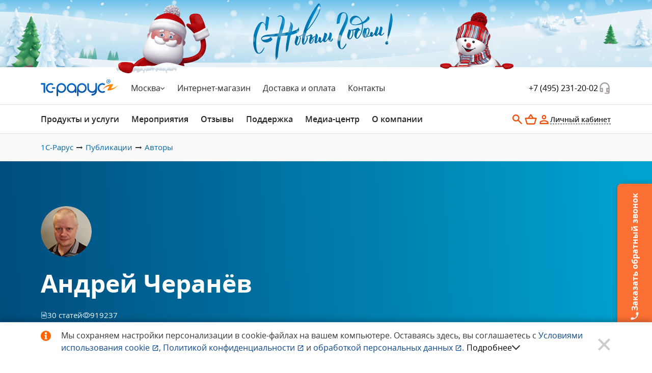

--- FILE ---
content_type: text/html; charset=utf-8
request_url: https://rarus.ru/publications/authors/andrey-cheranyev/
body_size: 43406
content:
<!DOCTYPE html>
    <html  lang="ru">
    <head>
        <meta charset="utf-8">
        <meta http-equiv="X-UA-Compatible" content="IE=edge">
        
        
        <title>Андрей Черанёв</title>
        <meta name="apple-mobile-web-app-status-bar-style" content="black-translucent">
        <meta name="viewport" content="width=device-width, initial-scale=1.0">
        <!--        фавикон добавлен не из сборщика, т.к. сгенерированная сборщиком favicons.ico не проходит валидацию-->
        <link rel="alternate shortcut icon" type="image/ico"
              href="/favicon.ico">
        <link rel="alternate shortcut icon" sizes="16x16"
              href="/local/templates/rarus.light/front/build/img/favicons/favicon-16x16.png" type="image/png">
        <link rel="alternate shortcut icon" sizes="32x32"
              href="/local/templates/rarus.light/front/build/img/favicons/favicon-32x32.png" type="image/png">
        <link rel="shortcut icon" type="image/svg+xml"
              href="/local/templates/rarus.light/front/build/img/favicons/favicon.svg">
        <link rel="apple-touch-icon-precomposed"
              href="/local/templates/rarus.light/front/build/img/favicons/apple-touch-icon-precomposed.png">
        <link rel="apple-touch-icon" href="/local/templates/rarus.light/front/build/img/favicons/apple-touch-icon.png">
        <link rel="apple-touch-icon" sizes="57x57"
              href="/local/templates/rarus.light/front/build/img/favicons/apple-touch-icon-57x57.png">
        <link rel="apple-touch-icon" sizes="60x60"
              href="/local/templates/rarus.light/front/build/img/favicons/apple-touch-icon-60x60.png">
        <link rel="apple-touch-icon" sizes="72x72"
              href="/local/templates/rarus.light/front/build/img/favicons/apple-touch-icon-72x72.png">
        <link rel="apple-touch-icon" sizes="76x76"
              href="/local/templates/rarus.light/front/build/img/favicons/apple-touch-icon-76x76.png">
        <link rel="apple-touch-icon" sizes="114x114"
              href="/local/templates/rarus.light/front/build/img/favicons/apple-touch-icon-114x114.png">
        <link rel="apple-touch-icon" sizes="120x120"
              href="/local/templates/rarus.light/front/build/img/favicons/apple-touch-icon-120x120.png">
        <link rel="apple-touch-icon" sizes="144x144"
              href="/local/templates/rarus.light/front/build/img/favicons/apple-touch-icon-144x144.png">
        <link rel="apple-touch-icon" sizes="152x152"
              href="/local/templates/rarus.light/front/build/img/favicons/apple-touch-icon-152x152.png">
        <link rel="apple-touch-icon" sizes="167x167"
              href="/local/templates/rarus.light/front/build/img/favicons/apple-touch-icon-167x167.png">
        <link rel="apple-touch-icon" sizes="180x180"
              href="/local/templates/rarus.light/front/build/img/favicons/apple-touch-icon-180x180.png">
        <link rel="apple-touch-icon" sizes="1024x1024"
              href="/local/templates/rarus.light/front/build/img/favicons/apple-touch-icon-1024x1024.png">
        <meta http-equiv="Content-Type" content="text/html; charset=utf-8">
<meta name="robots" content="index, follow">
<script data-skip-moving="true">(function(w, d, n) {var cl = "bx-core";var ht = d.documentElement;var htc = ht ? ht.className : undefined;if (htc === undefined || htc.indexOf(cl) !== -1){return;}var ua = n.userAgent;if (/(iPad;)|(iPhone;)/i.test(ua)){cl += " bx-ios";}else if (/Windows/i.test(ua)){cl += ' bx-win';}else if (/Macintosh/i.test(ua)){cl += " bx-mac";}else if (/Linux/i.test(ua) && !/Android/i.test(ua)){cl += " bx-linux";}else if (/Android/i.test(ua)){cl += " bx-android";}cl += (/(ipad|iphone|android|mobile|touch)/i.test(ua) ? " bx-touch" : " bx-no-touch");cl += w.devicePixelRatio && w.devicePixelRatio >= 2? " bx-retina": " bx-no-retina";if (/AppleWebKit/.test(ua)){cl += " bx-chrome";}else if (/Opera/.test(ua)){cl += " bx-opera";}else if (/Firefox/.test(ua)){cl += " bx-firefox";}ht.className = htc ? htc + " " + cl : cl;})(window, document, navigator);</script>


<link href="/bitrix/cache/css/ru/rarus.light/page_3bf5d4f49fad5c135efc129da4c0beab/page_3bf5d4f49fad5c135efc129da4c0beab_v1.css?176286150814834" type="text/css"  rel="stylesheet" >
<link href="/bitrix/cache/css/ru/rarus.light/template_10b3bbdcf5ad7d5ccd9a6f2d8e55e276/template_10b3bbdcf5ad7d5ccd9a6f2d8e55e276_v1.css?1766666489179562" type="text/css"  data-template-style="true" rel="stylesheet" >







<meta property="og:title" content="Авторы"/>
<meta property="og:url" content="https://rarus.ru/publications/authors/andrey-cheranyev/"/>
<meta property="og:type" content="website"/>
<meta property="og:image" content="/local/templates/rarus.light/images/opengraph/authors.png"/>



<meta name="viewport" content="width=device-width, initial-scale=1.0">
<meta name="og:title" content="Авторы">
<meta name="og:type" content="website">
<meta name="og:url" content="https://rarus.ru/publications/authors/andrey-cheranyev/">
<meta name="og:image" content="/local/templates/rarus.light/images/opengraph/authors.png">
<script
        src="https://browser.sentry-cdn.com/6.3.0/bundle.tracing.min.js"
        integrity="sha256-DX0JdoJNEilIgU4pYMjYBpeec9fh2v4sogwNnuybibE="
        crossorigin="anonymous"
        data-skip-moving="true"
        async
></script>
<link rel="preconnect" href="https://sentry.rarus.ru">
        <script async src="https://rarus.ru/b/gtag/js?id=G-2TWHV64SBG" data-skip-moving="true"></script>
        <!-- VK Pixel Code -->
    <script data-skip-moving="true">
        !function(){var t=document.createElement("script");
            t.type="text/javascript",t.async=!0,t.src="https://vk.ru/js/api/openapi.js?162",
            t.onload=function(){VK.Retargeting.Init("VK-RTRG-395717-50tnl"),
            VK.Retargeting.Hit()},document.head.appendChild(t)}();
    </script>
    <!-- End VK Pixel Code -->
    </head>
    <body>
    <!-- Yandex.Metrika counter -->
    <script data-skip-moving="true">
        if (typeof yaParams === 'undefined') {
            var yaParams = {};
        }
        (function(m,e,t,r,i,k,a){m[i]=m[i]||function(){(m[i].a=m[i].a||[]).push(arguments)}; m[i].l=1*new Date();k=e.createElement(t),a=e.getElementsByTagName(t)[0],k.async=1,k.src=r,a.parentNode.insertBefore(k,a)}) (window, document, "script", "https://mc.yandex.ru/metrika/tag.js", "ym"); ym(89833, "init", { clickmap:true, trackLinks:true, accurateTrackBounce:true, webvisor:true, trackHash:true, ecommerce:"dataLayer" }); </script>
    <noscript><div><img src="https://mc.yandex.ru/watch/89833" style="position:absolute; left:-9999px;" alt="" /></div></noscript>
    <!-- /Yandex.Metrika counter -->
    <!-- VK Pixel counter -->
    <noscript><img src="https://vk.ru/rtrg?p=VK-RTRG-395717-50tnl" style="position:fixed; left:-999px;" alt=""/></noscript>
    <!-- End VK Pixel counter -->


    <!-- Подключение скрипта для Видео плейлиста -->
    <script type="module" src="/local/templates/rarus.light/vite/build/public/video-list/index.js"></script>
    <!--suppress ES6ConvertVarToLetConst -->
    <script data-skip-moving="true">
                var bxauth = {"isAuthorized":false,"isOtpRequired":false,"isCaptchaRequired":false,"isAdmin":false,"isEmployee":false,"accountGuid":"","clientGuid":"","login":"","email":"","name":"","surname":"","lastName":"","fullName":"","secondName":"","phone":"","city":"","country":"","sessid":"5ee105251de72c5874c68212795977a1","message":"","captchaSid":"","color":"blue","authResult":null};
                const errorFormData = {
            isAuthorized: bxauth.isAuthorized,
            login: bxauth.login,
            fullName: bxauth.fullName,
            userStatus: bxauth.isAuthorized ? 'Зарегистрированный пользователь' : 'Гость',
            city: null,
            location: "...",
            calltouchSessId: "",
            clientIp: "3.149.9.159"        };
                var basket = {"count":0};
                var branch = {"id":2248,"code":"moscow","name":"1С-Рарус Москва","shortName":"Москва","email":"1c@rarus.ru","phone":"+7 (495) 231-20-02","tel":"+74952312002","address":"127434, Россия, г. Москва, Дмитровское шоссе, д. 9Б"};
    </script>
        <div class="external-top">
        <div class="external-top__image external-top__image--day"></div>
    </div>
    <header class="headern js-headern">
        <div class="headern__line" :class="{'headern__line--searching': search.isSearch}">
            <div class="headern__container container">
                <div class="headern__head">
                    <div class="headern__logo headern__logo--lg">
                        <a class="headern__link headern__link--logo link" href="/" title="Главная «1C-Рарус»">
                            <img class="headern__image"
                                 src="/local/templates/rarus.light/front/build/img/header/header-logo.svg?202310091052"
                                 alt="Логотип «1С-Рарус»">
                        </a>
                    </div>
                    <nav class="headern__nav">
                        <div class="headern__dropdown">
                            <button class="headern__dropdown-button button" type="button" data-bs-toggle="dropdown"
                                    data-bs-display="static" id="headerDropdown">
                                <span class="headern__current js-current-city">
                                    Москва                                </span>
                                <svg class="headern__dropdown-icon icon">
                                    <use xlink:href="/local/templates/rarus.light/front/build/img/sprites/sprite.svg#angle-down"></use>
                                </svg>
                            </button>
                            <ul class="headern__cities dropdown-menu list"
                                aria-labelledby="headerDropdown">
                                <li class="headern__item" v-for="branch in branchInfo">
                                    <a class="headern__city headern__city--black link"
                                       :href="`?city=${branch.code}`"
                                       :title="branch.name">{{branch.name}}</a>
                                </li>
                            </ul>
                        </div>
                        <div class="headern__link-head">
                            <a class="headern__link headern__link--head link"
                               href="/products/"
                               target="_blank"
                               title="Интернет-магазин">Интернет-магазин</a>
                        </div>
                        <div class="headern__link-head">
                            <a class="headern__link headern__link--head link"
                               href="/delivery/"
                               target="_blank"
                               title="Доставка и оплата">Доставка и оплата</a>
                        </div>
                        <div class="headern__link-head headern__link-head--contacts">
                            <a class="headern__link headern__link--head link"
                               href="/contacts/"
                               target="_blank"
                               title="Контакты">Контакты</a>
                        </div>
                    </nav>
                    <div class="headern__tels">
                        <a class="headern__tel" :href="`tel:${branchTelLink}`"
                           :title="`Позвонить на ${branchTel}`" v-cloak>
                            {{branchTel}}
                        </a>
                                                    <button class="headern__button-callback button"
                                    type="button"
                                    aria-label="Заказать обратный звонок"
                                    data-bs-toggle="modal"
                                    data-bs-target="#js-dynamic-form"
                                    data-event="rarus-ru_publications_authors_andrey-cheranyev_callback-header"
                            >
                                <svg class="headern__icon headern__icon--phones icon">
                                    <use xlink:href="/local/templates/rarus.light/front/build/img/sprites/sprite.svg#header-phones"></use>
                                </svg>
                            </button>
                                            </div>
                </div>
            </div>
        </div>
        <div class="headern__mobil-menu js-mobil-menu">
            <div class="headern__container container headern__container--mobil js-mobil-container">
                <div class="headern__down container">
                    <div class="headern__menu">
                        
    <button class="headern__burger button collapsed"
            type="button"
            data-bs-toggle="collapse"
            data-target="#header-menu"
            href="#header-menu"
            aria-expanded="false"
            aria-controls="#header-menu">
        <svg class="header__icon headern__icon--burger icon">
            <use xlink:href="/local/templates/rarus.light/front/build/img/sprites/sprite.svg?1761652826285607#burger-header"></use>
        </svg>
    </button>

    <ul class="headern__tabs list">
                    
            <li class="headern__tab collapsed"
                :class="{'headern__tab--active': isSelect('produkty-i-uslugi')}"
                data-bs-toggle="collapse"
                data-target="#produkty-i-uslugi" href="#produkty-i-uslugi"
                aria-expanded="false" aria-controls="#produkty-i-uslugi"
                @click="setSelect('produkty-i-uslugi')"
            >
                Продукты и услуги            </li>
                    
            <li class="headern__tab collapsed"
                :class="{'headern__tab--active': isSelect('meropriyatiya')}"
                data-bs-toggle="collapse"
                data-target="#meropriyatiya" href="#meropriyatiya"
                aria-expanded="false" aria-controls="#meropriyatiya"
                @click="setSelect('meropriyatiya')"
            >
                Мероприятия            </li>
                    
            <li class="headern__tab collapsed"
                :class="{'headern__tab--active': isSelect('otzyvy')}"
                data-bs-toggle="collapse"
                data-target="#otzyvy" href="#otzyvy"
                aria-expanded="false" aria-controls="#otzyvy"
                @click="setSelect('otzyvy')"
            >
                Отзывы            </li>
                    
            <li class="headern__tab collapsed"
                :class="{'headern__tab--active': isSelect('podderzhka')}"
                data-bs-toggle="collapse"
                data-target="#podderzhka" href="#podderzhka"
                aria-expanded="false" aria-controls="#podderzhka"
                @click="setSelect('podderzhka')"
            >
                Поддержка            </li>
                    
            <li class="headern__tab collapsed"
                :class="{'headern__tab--active': isSelect('media-tsentr')}"
                data-bs-toggle="collapse"
                data-target="#media-tsentr" href="#media-tsentr"
                aria-expanded="false" aria-controls="#media-tsentr"
                @click="setSelect('media-tsentr')"
            >
                Медиа-центр            </li>
                    
            <li class="headern__tab collapsed"
                :class="{'headern__tab--active': isSelect('o-kompanii')}"
                data-bs-toggle="collapse"
                data-target="#o-kompanii" href="#o-kompanii"
                aria-expanded="false" aria-controls="#o-kompanii"
                @click="setSelect('o-kompanii')"
            >
                О компании            </li>
            </ul>

    
                    </div>
                    <div class="headern__logo headern__logo--md">
                        <a class="headern__link headern__link--logo link"
                           href="/"
                           title="Главная «1C-Рарус»">
                            <img class="headern__image"
                                 src="/local/templates/rarus.light/front/build/img/header/header-logo.svg"
                                 alt="Логотип «1С-Рарус»">
                        </a>
                    </div>
                    <div class="headern__buttons">
                        <div class="headern__search">
                            <button class="headern__button-search button" data-bs-toggle="dropdown" type="button" aria-label="search"
                                    @click="setSelect('')" data-bs-display="static" id="headerSearch">
                                <svg class="headern__icon headern__icon--search icon">
                                    <use xlink:href="/local/templates/rarus.light/front/build/img/sprites/sprite.svg#search-header"></use>
                                </svg>
                            </button>
                            <div class="headern-search dropdown-menu" aria-labelledby="headerSearch"
                                 :class="{'headern-search--active': search.isSearch}">
                                <form class="headern-search__form" :action="`/search/?searchid=9301958&text=${search.q}`" method="post"
                                      @submit.prevent="onSearchFull"
                                      enctype="application/x-www-form-urlencoded">
                                    <div class="headern-search__block">
                                        <button class="headern-search__button-search button" type="button">
                                            <svg v-if="!search.searching" class="headern-search__icon icon">
                                                <use xlink:href="/local/templates/rarus.light/front/build/img/sprites/sprite.svg#search-header"></use>
                                            </svg>
                                            <p v-else>
                                                <img class="headern-search__preloader"
                                                     src="/local/templates/rarus.light/front/build/img/header/predicative-preloader.gif" alt="Прелоадер">
                                            </p>
                                        </button>
                                        <input class="headern-search__input" placeholder="Поиск по сайту"
                                               v-model.trim="$v.search.q.$model"
                                               type="search"
                                               @input="onSearch($event.target.value)">
                                        <button class="headern-search__button button" type="button" @click="onCloseSearch">
                                            <svg class="headern-search__icon headern-search__icon--close icon">
                                                <use xlink:href="/local/templates/rarus.light/front/build/img/sprites/sprite.svg#close-header"></use>
                                            </svg>
                                        </button>
                                    </div>
                                    <div class="headern-search__predicative"
                                         v-if="search.isSearch && search.founded === true">
                                        <div class="headern-search__wrapper" v-for="section in search.searchList">
                                            <p class="headern-search__subtitle">{{section.attributes.section}}</p>
                                            <ul class="headern-search__list list">
                                                <li class="headern-search__item"
                                                    v-for="item in section.attributes.items"
                                                    :key="item.id">
                                                    <a class="headern-search__link headern-search__link--found link"
                                                       :href="item.link" target="_blank" :title="item.title"
                                                       v-html="item.name">
                                                    </a>
                                                </li>
                                            </ul>
                                            <div class="headrn-search__results"
                                                 v-if="section === search.searchList.at(-1)">
                                                <a class="headern-search__all  button button--md-new link"
                                                   :href="`/search/?searchid=9301958&text=${search.q}`"
                                                   target="_blank" title="Все результаты">Все результаты</a>
                                            </div>
                                        </div>
                                    </div>
                                    <div class="headern-search__predicative"
                                         v-if="search.isSearch && search.founded === false">
                                        <div class="headern-search__wrapper">
                                            <ul class="headern-search__list list">
                                                <li class="headern-search__item">
                                                    <p class="headern-search__unfounded">
                                                        По вашему запросу <strong>{{search.q}}</strong> ничего не найдено.
                                                    </p>
                                                </li>
                                            </ul>
                                            <div class="headrn-search__results">
                                                <a class="headern-search__all  button button--md-new link"
                                                   :href="`/search/?searchid=9301958&text=${search.q}`"
                                                   target="_blank" title="Перейти на страницу поиска">
                                                    Перейти на страницу поиска</a>
                                            </div>
                                        </div>
                                    </div>
                                </form>
                            </div>
                        </div>
                        <div class="headern__basket" v-cloak>
                            <a v-if="countBasket" class="headern__link-basket link" href="/my/cart/" target="_blank"
                               title="Перейти в корзину">
                                <svg class="headern__icon headern__icon--basket icon">
                                    <use xlink:href="/local/templates/rarus.light/front/build/img/sprites/sprite.svg#basket-header"></use>
                                </svg>
                                <div class="headern__count"
                                     :class="{'headern__count--multidigit' : (countBasket >= 10), 'headern__count--digit' : (countBasket < 10)}">
                                    {{countBasket}}
                                </div>
                            </a>
                            <button v-else class="header__button-basket button" type="button" aria-label="basket" data-bs-toggle="dropdown" data-bs-display="static">
                                <svg class="headern__icon headern__icon--basket icon">
                                    <use xlink:href="/local/templates/rarus.light/front/build/img/sprites/sprite.svg#basket-header"></use>
                                </svg>
                                <span class="header__button-basket-count header__hide" id="item_count">0</span>
                            </button>
                            <div class="header-basket__menu dropdown-menu dropdown-menu--right">
                                <svg class="dropdown-menu__icon icon">
                                    <use xlink:href="/local/templates/rarus.light/front/build/img/sprites/sprite.svg#dropdown-up"></use>
                                </svg>
                                <div class="header-basket__content">
                                    <h3 class="header-basket__title">В вашей корзине<br> пока ничего нет</h3>
                                    <p class="header-basket__description">
                                        Приобрести программные продукты, оборудование и&nbsp;литературу вы&nbsp;можете
                                        в&nbsp;<a href="/products/" class="link link--blue" title="Приобрести в Интернет-магазине">Интернет-магазине</a>.
                                    </p>
                                </div>
                                <button class="dropdown__close" type="button">
                                    <svg class="icon">
                                        <use xlink:href="/local/templates/rarus.light/front/build/img/sprites/sprite.svg#close-thin"></use>
                                    </svg>
                                </button>
                            </div>
                        </div>
                        <div class="headern__auth headern__auth--ava" v-cloak>
                            <button v-if="isAuth" class="headern__button headern__button--lk headern__button--authorized button"
                                    data-bs-toggle="dropdown" type="button" data-bs-display="static" aria-label="user" id="headerAuth">
                                <span class="headern__lk-icon" :class="`headern__lk-icon--${avatarColor}`">
                                    <span class="headern__initials" v-if="showLetters">
                                        <span class="headern__initial" v-if="firstLetter">{{ firstLetter }}</span>
                                        <span class="headern__initial" v-if="secondLetter">{{ secondLetter }}</span>
                                    </span>
                                    <svg class="headern__icon headern__icon--avatar icon" v-else>
                                        <use xlink:href="/local/templates/rarus.light/front/build/img/sprites/sprite.svg#avatar"></use>
                                    </svg>
                                </span>
                                <span class="headern__lk-text">{{userFullName}}</span>
                            </button>
                            <button v-else class="headern__button headern__button--lk button" type="button" data-bs-toggle="modal"
                                    data-bs-target="#js-modal-authn" aria-label="Авторизация" @click="clearModal">
                                <svg class="headern__icon headern__icon--auth icon">
                                    <use xlink:href="/local/templates/rarus.light/front/build/img/sprites/sprite.svg#auth-header"></use>
                                </svg>
                                <span class="headern__lk-text">Личный кабинет</span>
                            </button>
                            <div class="headern__dropdown-auth dropdown-menu" aria-labelledby="headerAuth">
                                <div class="headern__auth-wrap">
                                    <p class="headern__auth-name">{{userFullName}}</p>
                                    <a class="headern__auth-link link" href="/my/" title="Перейти в личный кабинет">Личный
                                        кабинет</a>
                                </div>
                                <a class="headern__auth-logout link" href="/my/logout/" title="Выйти">
                                    <p class="headern__logout">Выйти</p>
                                    <svg class="headern__icon headern__icon--logout icon">
                                        <use xlink:href="/local/templates/rarus.light/front/build/img/sprites/sprite.svg#header-logout"></use>
                                    </svg>
                                </a>
                            </div>
                        </div>
                    </div>
                    <button class="headern__burger-close headern__burger-close--mobil headern__hidden"
                            type="button"
                            data-bs-toggle="collapse"
                            data-target="#header-menu"
                            href="#header-menu"
                            aria-expanded="false"
                            aria-controls="#header-menu">
                        <svg class="header__icon headern__icon--burger-close icon">
                            <use xlink:href="/local/templates/rarus.light/front/build/img/sprites/sprite.svg#close-header"></use>
                        </svg>
                    </button>
                </div>
            </div>
                <div class="headern__wrapper collapse" id="header-menu"
         :class="{'headern__wrapper--active' : checkedTab}" @click="setSelect('')">
        <div class="headern__blocks headern__blocks--to-right js-headern__wrapper">
                                            <div class="headern__block-line collapsed"
                     data-bs-toggle="collapse"
                     data-target="#produkty-i-uslugi" href="#produkty-i-uslugi"
                     aria-expanded="false" aria-controls="#produkty-i-uslugi">
                    <div class="headern__block-tab container">
                        <div class="headern__tab-md">Продукты и услуги</div>
                        <div class="headern__picture">
                            <svg class="headern__icon-drop icon">
                                <use xlink:href="/local/templates/rarus.light/front/build/img/sprites/sprite.svg?1761652826285607#angle-down"></use>
                            </svg>
                        </div>
                    </div>
                </div>
                <div class="headern__block collapse js-headern__block" id="produkty-i-uslugi">
                    <div class="headern__block-container container">
                        <div class="headern__body">
                            <div class="headern__close">
                                <button class="headern__close-button button" @click="setSelect('')">
                                    <svg class="headern__icon headern__icon--close icon">
                                        <use xlink:href="/local/templates/rarus.light/front/build/img/sprites/sprite.svg?1761652826285607#close-header"></use>
                                    </svg>
                                </button>
                            </div>
                        </div>
                    </div>
                    <div class="headern__cards">
                        <div class="headern__card">
                            <ul class="headern__list list">
                                <li class="headern__item headern__item--mobil-title">
                                    <div class="collapsed container"
                                         data-bs-toggle="collapse"
                                         data-target="#produkty-i-uslugi" href="#produkty-i-uslugi"
                                         aria-expanded="false" aria-controls="#produkty-i-uslugi">
                                        <div class="headern__block-tab">
                                            <div class="headern__picture">
                                                <svg class="headern__icon-arrow icon">
                                                    <use xlink:href="/local/templates/rarus.light/front/build/img/sprites/sprite.svg?1761652826285607#arrow-back-default"></use>
                                                </svg>
                                            </div>
                                            <div class="headern__tab-md">Продукты и услуги</div>
                                        </div>
                                    </div>
                                </li>
                                                                                                                                            <li class="headern__item headern__item--subtitle">
                                        <div class="header__item-container container">
                                                                                            <span class="headern__subtitle">Интернет-магазин</span>
                                                                                    </div>
                                    </li>
                                                                                                                                                            <li class="headern__item">
                                            <div class="header__item-container container">
                                                                                                    <a class="headern__link headern__link--item link"
                                                       href="/1c8/"
                                                       title="Программы и лицензии 1С"
                                                         >
                                                        Программы и&nbsp;лицензии 1С                                                    </a>

                                                                                                                                                </div>
                                        </li>
                                                                                                                                                            <li class="headern__item">
                                            <div class="header__item-container container">
                                                                                                    <a class="headern__link headern__link--item link"
                                                       href="/1c-rarus/"
                                                       title="Отраслевые и специализированные решения 1С и 1С&#8209;Рарус"
                                                         >
                                                        Отраслевые и&nbsp;специализированные решения 1С и&nbsp;1С&#8209;Рарус                                                    </a>

                                                                                                                                                </div>
                                        </li>
                                                                                                                                                            <li class="headern__item">
                                            <div class="header__item-container container">
                                                                                                    <a class="headern__link headern__link--item link"
                                                       href="/books/"
                                                       title="Литература 1С"
                                                         >
                                                        Литература 1С                                                    </a>

                                                                                                                                                </div>
                                        </li>
                                                                                                                                                            <li class="headern__item">
                                            <div class="header__item-container container">
                                                                                                    <a class="headern__link headern__link--item link headern__link--dark"
                                                       href="/products/"
                                                       title="Все разделы интернет-магазина"
                                                         >
                                                        Все разделы интернет-магазина                                                    </a>

                                                                                                                                                                                                                                                                                                                                                                                                                                    </div>
                                        </li>
                                                                                                                                                            <li class="headern__item">
                                            <div class="header__item-container container">
                                                                                                    <a class="headern__link headern__link--item link headern__link--bold"
                                                       href="/1c-branches/demo/"
                                                       title="Бесплатное демо отраслевых решений 1С&#8209;Рарус"
                                                         >
                                                        Бесплатное демо отраслевых решений 1С&#8209;Рарус                                                    </a>

                                                                                                                                                                                                                                                                                                                                                <span class="headern__link-label headern__link-label--red">
                                                                Хит
                                                            </span>
                                                                                                                                                                                                        </div>
                                        </li>
                                                                                                                                                            <li class="headern__item">
                                            <div class="header__item-container container">
                                                                                                    <a class="headern__link headern__link--item link headern__link--bold"
                                                       href="/1c/demo/"
                                                       title="Демо-версии программ 1С 8.3 бесплатно"
                                                         >
                                                        Демо 1С Предприятие&nbsp;8 онлайн                                                    </a>

                                                                                                                                                                                                                                                                                                                                                <span class="headern__link-label headern__link-label--red">
                                                                Хит
                                                            </span>
                                                                                                                                                                                                        </div>
                                        </li>
                                                                                                                                                            <li class="headern__item">
                                            <div class="header__item-container container header__item-container--with-icon">
                                                                                                    <a class="headern__link headern__link--item link headern__link--bold"
                                                       href="/services/"
                                                       title="Цены на услуги"
                                                         >
                                                        Цены на&nbsp;услуги                                                    </a>

                                                                                                                                                                                                                                                                                                                                                                                                                                                                                    <svg class="headern__icon headern__icon--dark headern__icon--fz-14 headern__icon--desktop icon">
                                                                <use xlink:href="/local/templates/rarus.light/front/build/img/sprites/sprite.svg?1761652826285607#angle-right"></use>
                                                            </svg>
                                                                                                                                                                                                                                                                                                                        </div>
                                        </li>
                                                                                                                                                </ul>
                                            </div>
                                            <div class="headern__card">
                                        <ul class="headern__list list">
                                                                                                            <li class="headern__item headern__item--subtitle">
                                        <div class="header__item-container container">
                                                                                            <span class="headern__subtitle">Услуги</span>
                                                                                    </div>
                                    </li>
                                                                                                                                                            <li class="headern__item">
                                            <div class="header__item-container container">
                                                                                                    <a class="headern__link headern__link--item link"
                                                       href="/1c/"
                                                       title="Услуги по 1С для среднего и малого бизнеса"
                                                         >
                                                        Услуги по&nbsp;1С для&nbsp;среднего и&nbsp;малого бизнеса                                                    </a>

                                                                                                                                                </div>
                                        </li>
                                                                                                                                                            <li class="headern__item">
                                            <div class="header__item-container container">
                                                                                                    <a class="headern__link headern__link--item link"
                                                       href="/1c-branches/"
                                                       title="Отраслевая автоматизация"
                                                         >
                                                        Отраслевая автоматизация                                                    </a>

                                                                                                                                                </div>
                                        </li>
                                                                                                                                                            <li class="headern__item">
                                            <div class="header__item-container container">
                                                                                                    <a class="headern__link headern__link--item link"
                                                       href="/1c-corp/"
                                                       title="Крупный бизнес"
                                                         >
                                                        Крупный бизнес                                                    </a>

                                                                                                                                                </div>
                                        </li>
                                                                                                                                                            <li class="headern__item">
                                            <div class="header__item-container container">
                                                                                                    <a class="headern__link headern__link--item link"
                                                       href="/erp/"
                                                       title="1С:ERP"
                                                         >
                                                        1С:ERP для&nbsp;управления производством                                                    </a>

                                                                                                                                                </div>
                                        </li>
                                                                                                                                                            <li class="headern__item">
                                            <div class="header__item-container container">
                                                                                                    <a class="headern__link headern__link--item link"
                                                       href="/arenda-1c-oblako/"
                                                       title="1С в Облаке"
                                                         >
                                                        Аренда 1С в облаке                                                    </a>

                                                                                                                                                                                                                                                                                                                                                <span class="headern__link-label headern__link-label--red">
                                                                Хит
                                                            </span>
                                                                                                                                                                                                        </div>
                                        </li>
                                                                                                                                                            <li class="headern__item">
                                            <div class="header__item-container container">
                                                                                                    <a class="headern__link headern__link--item link"
                                                       href="/crm/"
                                                       title="CRM для управления продажами"
                                                         >
                                                        CRM для&nbsp;управления продажами                                                    </a>

                                                                                                                                                </div>
                                        </li>
                                                                                                                        </ul>
                                                </div>
                                                <div class="headern__card">
                                            <ul class="headern__list list">
                                                                                                                        <li class="headern__item">
                                            <div class="header__item-container container">
                                                                                                    <a class="headern__link headern__link--item link"
                                                       href="/retail/"
                                                       title="Автоматизация розничной торговли"
                                                         >
                                                        Автоматизация розничной торговли                                                    </a>

                                                                                                                                                </div>
                                        </li>
                                                                                                                                                            <li class="headern__item">
                                            <div class="header__item-container container">
                                                                                                    <a class="headern__link headern__link--item link"
                                                       href="/1cfresh/"
                                                       title="1С:Фреш"
                                                         >
                                                        1С:Фреш                                                    </a>

                                                                                                                                                                                                                                                                                                                                                <span class="headern__link-label headern__link-label--red">
                                                                Хит
                                                            </span>
                                                                                                                                                                                                        </div>
                                        </li>
                                                                                                                                                            <li class="headern__item">
                                            <div class="header__item-container container">
                                                                                                    <a class="headern__link headern__link--item link"
                                                       href="/buhgalterskie-uslugi/soprovozhdenie/"
                                                       title="1С:Бухгалтерское обслуживание"
                                                         >
                                                        1С:Бухгалтерское обслуживание                                                    </a>

                                                                                                                                                </div>
                                        </li>
                                                                                                                                                            <li class="headern__item">
                                            <div class="header__item-container container">
                                                                                                    <a class="headern__link headern__link--item link"
                                                       href="/1c-corp/for-international-companies/"
                                                       title="Международным компаниям"
                                                         >
                                                        Международным компаниям                                                    </a>

                                                                                                                                                </div>
                                        </li>
                                                                                                                                                            <li class="headern__item">
                                            <div class="header__item-container container">
                                                                                                    <a class="headern__link headern__link--item link"
                                                       href="/1c-edu/"
                                                       title="Учебный центр"
                                                         >
                                                        Учебный центр                                                    </a>

                                                                                                                                                </div>
                                        </li>
                                                                                                                                                            <li class="headern__item">
                                            <div class="header__item-container container">
                                                                                                    <a class="headern__link headern__link--item link headern__link--dark"
                                                       href="/company/businesses/"
                                                       title="Все виды деятельности"
                                                         >
                                                        Все виды деятельности                                                    </a>

                                                                                                                                                                                                                                                                                                                                                                                                                                    </div>
                                        </li>
                                                                                                </ul>
                        </div>

                                                                            <div class="headern__card headern__aside aside">
                                <div class="aside__wrapper wa-click"  v-if="bannersList[0]">
                                    <a :class="`aside__link aside__link--${bannersList[0].attributes.fontColor} link`"
                                       :href="`${bannersList[0].attributes.link}`" target="_blank" :title="`${bannersList[0].attributes.title}`">
                                        <picture class="aside__picture">
                                            <source :srcset="`${bannersList[0].attributes.background}, ${bannersList[0].attributes.background2x} 2x`"
                                                    type="image/png">
                                            <img class="aside__image" :src="bannersList[0].attributes.background"
                                                 alt="Декоративное изображение">
                                        </picture>
                                        <div class="aside__description">
                                            <span class="aside__title">{{ bannersList[0].attributes.title }}</span>
                                            <img class="aside__icon" src="/local/templates/rarus.light/front/build/img/header/angle-right-circle.svg"
                                                 alt="Декоративное изображение">
                                        </div>
                                    </a>
                                </div>
                                <div class="aside__empty" v-else></div>
                            </div>
                                            </div>
                </div>
                                            <div class="headern__block-line collapsed"
                     data-bs-toggle="collapse"
                     data-target="#meropriyatiya" href="#meropriyatiya"
                     aria-expanded="false" aria-controls="#meropriyatiya">
                    <div class="headern__block-tab container">
                        <div class="headern__tab-md">Мероприятия</div>
                        <div class="headern__picture">
                            <svg class="headern__icon-drop icon">
                                <use xlink:href="/local/templates/rarus.light/front/build/img/sprites/sprite.svg?1761652826285607#angle-down"></use>
                            </svg>
                        </div>
                    </div>
                </div>
                <div class="headern__block collapse js-headern__block" id="meropriyatiya">
                    <div class="headern__block-container container">
                        <div class="headern__body">
                            <div class="headern__close">
                                <button class="headern__close-button button" @click="setSelect('')">
                                    <svg class="headern__icon headern__icon--close icon">
                                        <use xlink:href="/local/templates/rarus.light/front/build/img/sprites/sprite.svg?1761652826285607#close-header"></use>
                                    </svg>
                                </button>
                            </div>
                        </div>
                    </div>
                    <div class="headern__cards">
                        <div class="headern__card">
                            <ul class="headern__list list">
                                <li class="headern__item headern__item--mobil-title">
                                    <div class="collapsed container"
                                         data-bs-toggle="collapse"
                                         data-target="#meropriyatiya" href="#meropriyatiya"
                                         aria-expanded="false" aria-controls="#meropriyatiya">
                                        <div class="headern__block-tab">
                                            <div class="headern__picture">
                                                <svg class="headern__icon-arrow icon">
                                                    <use xlink:href="/local/templates/rarus.light/front/build/img/sprites/sprite.svg?1761652826285607#arrow-back-default"></use>
                                                </svg>
                                            </div>
                                            <div class="headern__tab-md">Мероприятия</div>
                                        </div>
                                    </div>
                                </li>
                                                                                                                                            <li class="headern__item headern__item--subtitle">
                                        <div class="header__item-container container">
                                                                                            <span class="headern__subtitle">Мероприятия</span>
                                                                                    </div>
                                    </li>
                                                                                                                                                            <li class="headern__item">
                                            <div class="header__item-container container">
                                                                                                    <a class="headern__link headern__link--item link"
                                                       href="/events/?events=actions&set_filter=Y"
                                                       title="Акции"
                                                         >
                                                        Акции                                                    </a>

                                                                                                                                                </div>
                                        </li>
                                                                                                                                                            <li class="headern__item">
                                            <div class="header__item-container container">
                                                                                                    <a class="headern__link headern__link--item link"
                                                       href="/events/?events=expos&set_filter=Y"
                                                       title="Выставки"
                                                         >
                                                        Выставки                                                    </a>

                                                                                                                                                </div>
                                        </li>
                                                                                                                                                            <li class="headern__item">
                                            <div class="header__item-container container">
                                                                                                    <a class="headern__link headern__link--item link"
                                                       href="/events/?events=seminars&set_filter=Y"
                                                       title="Семинары, конференции"
                                                         >
                                                        Семинары, конференции                                                    </a>

                                                                                                                                                </div>
                                        </li>
                                                                                                                                                            <li class="headern__item">
                                            <div class="header__item-container container">
                                                                                                    <a class="headern__link headern__link--item link"
                                                       href="/events/?events=webinars&set_filter=Y"
                                                       title="Вебинары"
                                                         >
                                                        Вебинары                                                    </a>

                                                                                                                                                </div>
                                        </li>
                                                                                                                                                            <li class="headern__item">
                                            <div class="header__item-container container">
                                                                                                    <a class="headern__link headern__link--item link"
                                                       href="/events/?events=courses&set_filter=Y"
                                                       title="Онлайн-курсы"
                                                         >
                                                        Онлайн-курсы                                                    </a>

                                                                                                                                                </div>
                                        </li>
                                                                                                                                                            <li class="headern__item">
                                            <div class="header__item-container container">
                                                                                                    <a class="headern__link headern__link--item link headern__link--bold"
                                                       href="/press/events/archive/"
                                                       title="Архив вебинаров"
                                                         >
                                                        Архив вебинаров                                                    </a>

                                                                                                                                                                                                                                                                                                                                                                                                                                    </div>
                                        </li>
                                                                                                                                                            <li class="headern__item">
                                            <div class="header__item-container container">
                                                                                                    <a class="headern__link headern__link--item link headern__link--bold"
                                                       href="/1c-edu/"
                                                       title="Курсы обучения"
                                                         >
                                                        Курсы обучения                                                    </a>

                                                                                                                                                                                                                                                                                                                                                                                                                                    </div>
                                        </li>
                                                                                                                                                            <li class="headern__item">
                                            <div class="header__item-container container">
                                                                                                    <a class="headern__link headern__link--item link headern__link--dark"
                                                       href="/events/"
                                                       title="Все мероприятия"
                                                         >
                                                        Все мероприятия                                                    </a>

                                                                                                                                                                                                                                                                                                                                                                                                                                    </div>
                                        </li>
                                                                                                                                                </ul>
                                            </div>
                                            <div class="headern__card">
                                        <ul class="headern__list list">
                                                                                                            <li class="headern__item headern__item--subtitle">
                                        <div class="header__item-container container">
                                                                                            <span class="headern__subtitle">Техническая конференция 1C&#8209;RarusTechDay</span>
                                                                                    </div>
                                    </li>
                                                                                                                                                            <li class="headern__item">
                                            <div class="header__item-container container">
                                                                                                    <a class="headern__link headern__link--item link"
                                                       href="/events/20250717-1c-rarustechday-2025-739971/"
                                                       title="1C&#8209;RarusTechDay 2025"
                                                         >
                                                        1C&#8209;RarusTechDay&nbsp;2025                                                    </a>

                                                                                                                                                </div>
                                        </li>
                                                                                                                                                            <li class="headern__item">
                                            <div class="header__item-container container">
                                                                                                    <a class="headern__link headern__link--item link"
                                                       href="/events/20240718-1c-rarustechday-2024-651536/"
                                                       title="1C&#8209;RarusTechDay 2024"
                                                         >
                                                        1C&#8209;RarusTechDay&nbsp;2024                                                    </a>

                                                                                                                                                </div>
                                        </li>
                                                                                                                                                            <li class="headern__item">
                                            <div class="header__item-container container">
                                                                                                    <a class="headern__link headern__link--item link"
                                                       href="/events/20230720-1c-rarustechday-2023-587081/"
                                                       title="1C&#8209;RarusTechDay 2023"
                                                         >
                                                        1C&#8209;RarusTechDay&nbsp;2023                                                    </a>

                                                                                                                                                </div>
                                        </li>
                                                                                                                                                            <li class="headern__item">
                                            <div class="header__item-container container">
                                                                                                    <a class="headern__link headern__link--item link"
                                                       href="/events/20220721-1c-rarustechday-2022-528511/"
                                                       title="1C&#8209;RarusTechDay 2022"
                                                         >
                                                        1C&#8209;RarusTechDay&nbsp;2022                                                    </a>

                                                                                                                                                </div>
                                        </li>
                                                                                                                                                            <li class="headern__item">
                                            <div class="header__item-container container">
                                                                                                    <a class="headern__link headern__link--item link"
                                                       href="/events/20210722-1c-rarustechday-2021-471192/"
                                                       title="1C&#8209;RarusTechDay 2021"
                                                         >
                                                        1C&#8209;RarusTechDay&nbsp;2021                                                    </a>

                                                                                                                                                </div>
                                        </li>
                                                                                                                                                            <li class="headern__item">
                                            <div class="header__item-container container">
                                                                                                    <a class="headern__link headern__link--item link"
                                                       href="/events/20200710-1c-rarustechday-2020-416481/"
                                                       title="1C&#8209;RarusTechDay 2020"
                                                         >
                                                        1C&#8209;RarusTechDay&nbsp;2020                                                    </a>

                                                                                                                                                </div>
                                        </li>
                                                                                                </ul>
                        </div>

                                                                            <div class="headern__card headern__aside aside">
                                <div class="aside__wrapper wa-click"  v-if="bannersList[1]">
                                    <a :class="`aside__link aside__link--${bannersList[1].attributes.fontColor} link`"
                                       :href="`${bannersList[1].attributes.link}`" target="_blank" :title="`${bannersList[1].attributes.title}`">
                                        <picture class="aside__picture">
                                            <source :srcset="`${bannersList[1].attributes.background}, ${bannersList[1].attributes.background2x} 2x`"
                                                    type="image/png">
                                            <img class="aside__image" :src="bannersList[1].attributes.background"
                                                 alt="Декоративное изображение">
                                        </picture>
                                        <div class="aside__description">
                                            <span class="aside__title">{{ bannersList[1].attributes.title }}</span>
                                            <img class="aside__icon" src="/local/templates/rarus.light/front/build/img/header/angle-right-circle.svg"
                                                 alt="Декоративное изображение">
                                        </div>
                                    </a>
                                </div>
                                <div class="aside__empty" v-else></div>
                            </div>
                                            </div>
                </div>
                                            <div class="headern__block-line collapsed"
                     data-bs-toggle="collapse"
                     data-target="#otzyvy" href="#otzyvy"
                     aria-expanded="false" aria-controls="#otzyvy">
                    <div class="headern__block-tab container">
                        <div class="headern__tab-md">Отзывы</div>
                        <div class="headern__picture">
                            <svg class="headern__icon-drop icon">
                                <use xlink:href="/local/templates/rarus.light/front/build/img/sprites/sprite.svg?1761652826285607#angle-down"></use>
                            </svg>
                        </div>
                    </div>
                </div>
                <div class="headern__block collapse js-headern__block" id="otzyvy">
                    <div class="headern__block-container container">
                        <div class="headern__body">
                            <div class="headern__close">
                                <button class="headern__close-button button" @click="setSelect('')">
                                    <svg class="headern__icon headern__icon--close icon">
                                        <use xlink:href="/local/templates/rarus.light/front/build/img/sprites/sprite.svg?1761652826285607#close-header"></use>
                                    </svg>
                                </button>
                            </div>
                        </div>
                    </div>
                    <div class="headern__cards">
                        <div class="headern__card">
                            <ul class="headern__list list">
                                <li class="headern__item headern__item--mobil-title">
                                    <div class="collapsed container"
                                         data-bs-toggle="collapse"
                                         data-target="#otzyvy" href="#otzyvy"
                                         aria-expanded="false" aria-controls="#otzyvy">
                                        <div class="headern__block-tab">
                                            <div class="headern__picture">
                                                <svg class="headern__icon-arrow icon">
                                                    <use xlink:href="/local/templates/rarus.light/front/build/img/sprites/sprite.svg?1761652826285607#arrow-back-default"></use>
                                                </svg>
                                            </div>
                                            <div class="headern__tab-md">Отзывы</div>
                                        </div>
                                    </div>
                                </li>
                                                                                                                                            <li class="headern__item headern__item--subtitle">
                                        <div class="header__item-container container">
                                                                                            <span class="headern__subtitle">Внедрения и отзывы</span>
                                                                                    </div>
                                    </li>
                                                                                                                                                            <li class="headern__item">
                                            <div class="header__item-container container">
                                                                                                    <a class="headern__link headern__link--item link"
                                                       href="/clients/solutions/"
                                                       title="Внедренные решения"
                                                         >
                                                        Внедренные решения                                                    </a>

                                                                                                                                                </div>
                                        </li>
                                                                                                                                                            <li class="headern__item">
                                            <div class="header__item-container container">
                                                                                                    <a class="headern__link headern__link--item link"
                                                       href="/recommendations/"
                                                       title="Отзывы и благодарственные письма"
                                                         >
                                                        Отзывы и благодарственные письма                                                    </a>

                                                                                                                                                </div>
                                        </li>
                                                                                                                                                            <li class="headern__item">
                                            <div class="header__item-container container">
                                                                                                    <a class="headern__link headern__link--item link"
                                                       href="/1c-corp/projects/"
                                                       title="Портфолио проектов"
                                                         >
                                                        Портфолио проектов                                                    </a>

                                                                                                                                                </div>
                                        </li>
                                                                                                                                                            <li class="headern__item">
                                            <div class="header__item-container container">
                                                                                                    <a class="headern__link headern__link--item link"
                                                       href="/achievements/proekt-goda/"
                                                       title="Участие в Проекте года"
                                                         >
                                                        Участие в Проекте года                                                    </a>

                                                                                                                                                </div>
                                        </li>
                                                                                                                                                            <li class="headern__item">
                                            <div class="header__item-container container">
                                                                                                    <a class="headern__link headern__link--item link headern__link--dark"
                                                       href="/clients/"
                                                       title="Все отзывы клиентов об 1С&#8209;Рарус"
                                                         >
                                                        Все отзывы клиентов об 1С&#8209;Рарус                                                    </a>

                                                                                                                                                                                                                                                                                                                                                                                                                                    </div>
                                        </li>
                                                                                                                                                </ul>
                                            </div>
                                            <div class="headern__card">
                                        <ul class="headern__list list">
                                                                                                            <li class="headern__item headern__item--subtitle">
                                        <div class="header__item-container container">
                                                                                            <span class="headern__subtitle">Оставить отзыв</span>
                                                                                    </div>
                                    </li>
                                                                                                                                                            <li class="headern__item">
                                            <div class="header__item-container container">
                                                                                                    <a class="headern__link headern__link--item link"
                                                       href="/my/director/"
                                                       title="Письмо директору"
                                                         >
                                                        Письмо директору                                                    </a>

                                                                                                                                                </div>
                                        </li>
                                                                                                                                                            <li class="headern__item">
                                            <div class="header__item-container container">
                                                                                                    <a class="headern__link headern__link--item link"
                                                       href="/my/quality/"
                                                       title="Обращение в отдел качества"
                                                         >
                                                        Обращение в отдел качества                                                    </a>

                                                                                                                                                </div>
                                        </li>
                                                                                                </ul>
                        </div>

                                                                            <div class="headern__card headern__aside aside">
                                <div class="aside__wrapper wa-click"  v-if="bannersList[2]">
                                    <a :class="`aside__link aside__link--${bannersList[2].attributes.fontColor} link`"
                                       :href="`${bannersList[2].attributes.link}`" target="_blank" :title="`${bannersList[2].attributes.title}`">
                                        <picture class="aside__picture">
                                            <source :srcset="`${bannersList[2].attributes.background}, ${bannersList[2].attributes.background2x} 2x`"
                                                    type="image/png">
                                            <img class="aside__image" :src="bannersList[2].attributes.background"
                                                 alt="Декоративное изображение">
                                        </picture>
                                        <div class="aside__description">
                                            <span class="aside__title">{{ bannersList[2].attributes.title }}</span>
                                            <img class="aside__icon" src="/local/templates/rarus.light/front/build/img/header/angle-right-circle.svg"
                                                 alt="Декоративное изображение">
                                        </div>
                                    </a>
                                </div>
                                <div class="aside__empty" v-else></div>
                            </div>
                                            </div>
                </div>
                                            <div class="headern__block-line collapsed"
                     data-bs-toggle="collapse"
                     data-target="#podderzhka" href="#podderzhka"
                     aria-expanded="false" aria-controls="#podderzhka">
                    <div class="headern__block-tab container">
                        <div class="headern__tab-md">Поддержка</div>
                        <div class="headern__picture">
                            <svg class="headern__icon-drop icon">
                                <use xlink:href="/local/templates/rarus.light/front/build/img/sprites/sprite.svg?1761652826285607#angle-down"></use>
                            </svg>
                        </div>
                    </div>
                </div>
                <div class="headern__block collapse js-headern__block" id="podderzhka">
                    <div class="headern__block-container container">
                        <div class="headern__body">
                            <div class="headern__close">
                                <button class="headern__close-button button" @click="setSelect('')">
                                    <svg class="headern__icon headern__icon--close icon">
                                        <use xlink:href="/local/templates/rarus.light/front/build/img/sprites/sprite.svg?1761652826285607#close-header"></use>
                                    </svg>
                                </button>
                            </div>
                        </div>
                    </div>
                    <div class="headern__cards">
                        <div class="headern__card">
                            <ul class="headern__list list">
                                <li class="headern__item headern__item--mobil-title">
                                    <div class="collapsed container"
                                         data-bs-toggle="collapse"
                                         data-target="#podderzhka" href="#podderzhka"
                                         aria-expanded="false" aria-controls="#podderzhka">
                                        <div class="headern__block-tab">
                                            <div class="headern__picture">
                                                <svg class="headern__icon-arrow icon">
                                                    <use xlink:href="/local/templates/rarus.light/front/build/img/sprites/sprite.svg?1761652826285607#arrow-back-default"></use>
                                                </svg>
                                            </div>
                                            <div class="headern__tab-md">Поддержка</div>
                                        </div>
                                    </div>
                                </li>
                                                                                                                                            <li class="headern__item headern__item--subtitle">
                                        <div class="header__item-container container">
                                                                                            <span class="headern__subtitle">Поддержка решений 1С и 1С&#8209;Рарус</span>
                                                                                    </div>
                                    </li>
                                                                                                                                                            <li class="headern__item">
                                            <div class="header__item-container container">
                                                                                                    <a class="headern__link headern__link--item link headern__link--dark"
                                                       href="/support/"
                                                       title="Все варианты поддержки"
                                                         >
                                                        Все варианты поддержки                                                    </a>

                                                                                                                                                                                                                                                                                                                                                                                                                                    </div>
                                        </li>
                                                                                                                                                            <li class="headern__item">
                                            <div class="header__item-container container">
                                                                                                    <a class="headern__link headern__link--item link"
                                                       href="/1c-rarus/article-support-consultation/"
                                                       title="Контакты линии консультаций по решениям «1С&#8209;Рарус»"
                                                         >
                                                        Контакты линии консультаций по&nbsp;решениям «1С&#8209;Рарус»                                                    </a>

                                                                                                                                                </div>
                                        </li>
                                                                                                                                                            <li class="headern__item">
                                            <div class="header__item-container container header__item-container--with-icon">
                                                                                                    <a class="headern__link headern__link--item link"
                                                       href="/my/updates/"
                                                       title="Скачать обновления для типовых решений 1С-Рарус (требует авторизации)"
                                                         >
                                                        Скачать обновления для типовых решений 1С&#8209;Рарус                                                    </a>

                                                                                                                                                                                                                                                                                                                                                    <svg class="headern__icon headern__icon--dark headern__icon--lock headern__icon--desktop icon">
                                                                <use xlink:href="/local/templates/rarus.light/front/build/img/sprites/sprite.svg?1761652826285607#lock-menu"></use>
                                                            </svg>
                                                                                                                                                                                                                                                                </div>
                                        </li>
                                                                                                                                                            <li class="headern__item">
                                            <div class="header__item-container container">
                                                                                                    <a class="headern__link headern__link--item link"
                                                       href="/forum/"
                                                       title="Форум для клиентов 1С&#8209;Рарус и пользователей отраслевых решений 1С&#8209;Рарус"
                                                         >
                                                        Форум для клиентов 1С&#8209;Рарус и&nbsp;пользователей отраслевых решений 1С&#8209;Рарус                                                    </a>

                                                                                                                                                </div>
                                        </li>
                                                                                                                                                            <li class="headern__item">
                                            <div class="header__item-container container">
                                                                                                    <a class="headern__link headern__link--item link headern__link--bold"
                                                       href="/1c-branches/demo/"
                                                       title="Бесплатное демо отраслевых решений 1С&#8209;Рарус"
                                                         >
                                                        Бесплатное демо отраслевых решений 1С&#8209;Рарус                                                    </a>

                                                                                                                                                                                                                                                                                                                                                <span class="headern__link-label headern__link-label--red">
                                                                Хит
                                                            </span>
                                                                                                                                                                                                        </div>
                                        </li>
                                                                                                                                                            <li class="headern__item">
                                            <div class="header__item-container container">
                                                                                                    <a class="headern__link headern__link--item link headern__link--bold"
                                                       href="/1c/demo/"
                                                       title="Демо-версии программ 1С 8.3 бесплатно"
                                                         >
                                                        Демо 1С Предприятие&nbsp;8 онлайн                                                    </a>

                                                                                                                                                                                                                                                                                                                                                <span class="headern__link-label headern__link-label--red">
                                                                Хит
                                                            </span>
                                                                                                                                                                                                        </div>
                                        </li>
                                                                                                                                                </ul>
                                            </div>
                                            <div class="headern__card">
                                        <ul class="headern__list list">
                                                                                                            <li class="headern__item headern__item--subtitle">
                                        <div class="header__item-container container">
                                                                                            <span class="headern__subtitle">Дополнительные материалы</span>
                                                                                    </div>
                                    </li>
                                                                                                                                                            <li class="headern__item">
                                            <div class="header__item-container container">
                                                                                                    <a class="headern__link headern__link--item link"
                                                       href="/downloads/"
                                                       title="Материалы для скачивания"
                                                         >
                                                        Материалы для скачивания                                                    </a>

                                                                                                                                                </div>
                                        </li>
                                                                                                                                                            <li class="headern__item">
                                            <div class="header__item-container container">
                                                                                                    <a class="headern__link headern__link--item link"
                                                       href="/kb/"
                                                       title="База знаний"
                                                         >
                                                        База знаний                                                    </a>

                                                                                                                                                </div>
                                        </li>
                                                                                                                                                            <li class="headern__item">
                                            <div class="header__item-container container">
                                                                                                    <a class="headern__link headern__link--item link"
                                                       href="/instruments/"
                                                       title="Инструменты 1С-Рарус"
                                                         >
                                                        Инструменты 1С-Рарус                                                    </a>

                                                                                                                                                </div>
                                        </li>
                                                                                                                                                            <li class="headern__item">
                                            <div class="header__item-container container">
                                                                                                    <a class="headern__link headern__link--item link"
                                                       href="/my/mailing/"
                                                       title="Подписка на новости 1С&#8209;Рарус"
                                                         >
                                                        Подписка на новости 1С&#8209;Рарус                                                    </a>

                                                                                                                                                </div>
                                        </li>
                                                                                                </ul>
                        </div>

                                                                            <div class="headern__card headern__aside aside">
                                <div class="aside__wrapper wa-click"  v-if="bannersList[3]">
                                    <a :class="`aside__link aside__link--${bannersList[3].attributes.fontColor} link`"
                                       :href="`${bannersList[3].attributes.link}`" target="_blank" :title="`${bannersList[3].attributes.title}`">
                                        <picture class="aside__picture">
                                            <source :srcset="`${bannersList[3].attributes.background}, ${bannersList[3].attributes.background2x} 2x`"
                                                    type="image/png">
                                            <img class="aside__image" :src="bannersList[3].attributes.background"
                                                 alt="Декоративное изображение">
                                        </picture>
                                        <div class="aside__description">
                                            <span class="aside__title">{{ bannersList[3].attributes.title }}</span>
                                            <img class="aside__icon" src="/local/templates/rarus.light/front/build/img/header/angle-right-circle.svg"
                                                 alt="Декоративное изображение">
                                        </div>
                                    </a>
                                </div>
                                <div class="aside__empty" v-else></div>
                            </div>
                                            </div>
                </div>
                                            <div class="headern__block-line collapsed"
                     data-bs-toggle="collapse"
                     data-target="#media-tsentr" href="#media-tsentr"
                     aria-expanded="false" aria-controls="#media-tsentr">
                    <div class="headern__block-tab container">
                        <div class="headern__tab-md">Медиа-центр</div>
                        <div class="headern__picture">
                            <svg class="headern__icon-drop icon">
                                <use xlink:href="/local/templates/rarus.light/front/build/img/sprites/sprite.svg?1761652826285607#angle-down"></use>
                            </svg>
                        </div>
                    </div>
                </div>
                <div class="headern__block collapse js-headern__block" id="media-tsentr">
                    <div class="headern__block-container container">
                        <div class="headern__body">
                            <div class="headern__close">
                                <button class="headern__close-button button" @click="setSelect('')">
                                    <svg class="headern__icon headern__icon--close icon">
                                        <use xlink:href="/local/templates/rarus.light/front/build/img/sprites/sprite.svg?1761652826285607#close-header"></use>
                                    </svg>
                                </button>
                            </div>
                        </div>
                    </div>
                    <div class="headern__cards">
                        <div class="headern__card">
                            <ul class="headern__list list">
                                <li class="headern__item headern__item--mobil-title">
                                    <div class="collapsed container"
                                         data-bs-toggle="collapse"
                                         data-target="#media-tsentr" href="#media-tsentr"
                                         aria-expanded="false" aria-controls="#media-tsentr">
                                        <div class="headern__block-tab">
                                            <div class="headern__picture">
                                                <svg class="headern__icon-arrow icon">
                                                    <use xlink:href="/local/templates/rarus.light/front/build/img/sprites/sprite.svg?1761652826285607#arrow-back-default"></use>
                                                </svg>
                                            </div>
                                            <div class="headern__tab-md">Медиа-центр</div>
                                        </div>
                                    </div>
                                </li>
                                                                                                                                            <li class="headern__item headern__item--subtitle">
                                        <div class="header__item-container container">
                                                                                            <span class="headern__subtitle">Медиа-центр</span>
                                                                                    </div>
                                    </li>
                                                                                                                                                            <li class="headern__item">
                                            <div class="header__item-container container">
                                                                                                    <a class="headern__link headern__link--item link"
                                                       href="/publications/"
                                                       title="Публикации и статьи"
                                                         >
                                                        Публикации и статьи                                                    </a>

                                                                                                                                                </div>
                                        </li>
                                                                                                                                                            <li class="headern__item">
                                            <div class="header__item-container container">
                                                                                                    <a class="headern__link headern__link--item link"
                                                       href="/news/"
                                                       title="Новости"
                                                         >
                                                        Новости                                                    </a>

                                                                                                                                                </div>
                                        </li>
                                                                                                                                                            <li class="headern__item">
                                            <div class="header__item-container container">
                                                                                                    <a class="headern__link headern__link--item link"
                                                       href="/video/"
                                                       title="Видео"
                                                         >
                                                        Видео                                                    </a>

                                                                                                                                                </div>
                                        </li>
                                                                                                                                                </ul>
                                            </div>
                                            <div class="headern__card">
                                        <ul class="headern__list list">
                                                                                                            <li class="headern__item headern__item--subtitle">
                                        <div class="header__item-container container">
                                                                                            <span class="headern__subtitle">Рубрики</span>
                                                                                    </div>
                                    </li>
                                                                                                                                                            <li class="headern__item">
                                            <div class="header__item-container container">
                                                                                                    <a class="headern__link headern__link--item link"
                                                       href="/publications/rubrics/ot-ekspertov-1c-rarus/"
                                                       title="От экспертов «1С‑Рарус»"
                                                         >
                                                        От экспертов «1С‑Рарус»                                                    </a>

                                                                                                                                                </div>
                                        </li>
                                                                                                                                                            <li class="headern__item">
                                            <div class="header__item-container container">
                                                                                                    <a class="headern__link headern__link--item link"
                                                       href="/publications/rubrics/otvety-lk-1c-rarus/"
                                                       title="Ответы ЛК «1С-Рарус»"
                                                         >
                                                        Ответы ЛК «1С-Рарус»                                                    </a>

                                                                                                                                                </div>
                                        </li>
                                                                                                </ul>
                        </div>

                                                                            <div class="headern__card headern__aside aside">
                                <div class="aside__wrapper wa-click"  v-if="bannersList[4]">
                                    <a :class="`aside__link aside__link--${bannersList[4].attributes.fontColor} link`"
                                       :href="`${bannersList[4].attributes.link}`" target="_blank" :title="`${bannersList[4].attributes.title}`">
                                        <picture class="aside__picture">
                                            <source :srcset="`${bannersList[4].attributes.background}, ${bannersList[4].attributes.background2x} 2x`"
                                                    type="image/png">
                                            <img class="aside__image" :src="bannersList[4].attributes.background"
                                                 alt="Декоративное изображение">
                                        </picture>
                                        <div class="aside__description">
                                            <span class="aside__title">{{ bannersList[4].attributes.title }}</span>
                                            <img class="aside__icon" src="/local/templates/rarus.light/front/build/img/header/angle-right-circle.svg"
                                                 alt="Декоративное изображение">
                                        </div>
                                    </a>
                                </div>
                                <div class="aside__empty" v-else></div>
                            </div>
                                            </div>
                </div>
                                            <div class="headern__block-line collapsed"
                     data-bs-toggle="collapse"
                     data-target="#o-kompanii" href="#o-kompanii"
                     aria-expanded="false" aria-controls="#o-kompanii">
                    <div class="headern__block-tab container">
                        <div class="headern__tab-md">О компании</div>
                        <div class="headern__picture">
                            <svg class="headern__icon-drop icon">
                                <use xlink:href="/local/templates/rarus.light/front/build/img/sprites/sprite.svg?1761652826285607#angle-down"></use>
                            </svg>
                        </div>
                    </div>
                </div>
                <div class="headern__block collapse js-headern__block" id="o-kompanii">
                    <div class="headern__block-container container">
                        <div class="headern__body">
                            <div class="headern__close">
                                <button class="headern__close-button button" @click="setSelect('')">
                                    <svg class="headern__icon headern__icon--close icon">
                                        <use xlink:href="/local/templates/rarus.light/front/build/img/sprites/sprite.svg?1761652826285607#close-header"></use>
                                    </svg>
                                </button>
                            </div>
                        </div>
                    </div>
                    <div class="headern__cards">
                        <div class="headern__card">
                            <ul class="headern__list list">
                                <li class="headern__item headern__item--mobil-title">
                                    <div class="collapsed container"
                                         data-bs-toggle="collapse"
                                         data-target="#o-kompanii" href="#o-kompanii"
                                         aria-expanded="false" aria-controls="#o-kompanii">
                                        <div class="headern__block-tab">
                                            <div class="headern__picture">
                                                <svg class="headern__icon-arrow icon">
                                                    <use xlink:href="/local/templates/rarus.light/front/build/img/sprites/sprite.svg?1761652826285607#arrow-back-default"></use>
                                                </svg>
                                            </div>
                                            <div class="headern__tab-md">О компании</div>
                                        </div>
                                    </div>
                                </li>
                                                                                                                                            <li class="headern__item headern__item--subtitle">
                                        <div class="header__item-container container">
                                                                                            <span class="headern__subtitle">О компании 1С&#8209;Рарус</span>
                                                                                    </div>
                                    </li>
                                                                                                                                                            <li class="headern__item">
                                            <div class="header__item-container container">
                                                                                                    <a class="headern__link headern__link--item link"
                                                       href="/in5minutes/"
                                                       title="1С&#8209;Рарус за 5 минут"
                                                         >
                                                        1С&#8209;Рарус за&nbsp;5&nbsp;минут                                                    </a>

                                                                                                                                                </div>
                                        </li>
                                                                                                                                                            <li class="headern__item">
                                            <div class="header__item-container container">
                                                                                                    <a class="headern__link headern__link--item link"
                                                       href="/company/about/iso9001/"
                                                       title="Система качества ISO"
                                                         >
                                                        Система качества ISO                                                    </a>

                                                                                                                                                </div>
                                        </li>
                                                                                                                                                            <li class="headern__item">
                                            <div class="header__item-container container">
                                                                                                    <a class="headern__link headern__link--item link"
                                                       href="/clients/achievements/"
                                                       title="Награды"
                                                         >
                                                        Награды                                                    </a>

                                                                                                                                                </div>
                                        </li>
                                                                                                                                                            <li class="headern__item">
                                            <div class="header__item-container container">
                                                                                                    <a class="headern__link headern__link--item link"
                                                       href="/company/about/"
                                                       title="О компании"
                                                         >
                                                        О компании                                                    </a>

                                                                                                                                                </div>
                                        </li>
                                                                                                                                                            <li class="headern__item">
                                            <div class="header__item-container container">
                                                                                                    <a class="headern__link headern__link--item link headern__link--bold"
                                                       href="/partnership/partners/certified/"
                                                       title="Рейтинг партнеров, внедряющих типовые решения 1С&#8209;Рарус"
                                                         >
                                                        Рейтинг партнеров, внедряющих типовые решения 1С&#8209;Рарус                                                    </a>

                                                                                                                                                                                                                                                                                                                                                                                                                                    </div>
                                        </li>
                                                                                                                                                            <li class="headern__item">
                                            <div class="header__item-container container">
                                                                                                    <a class="headern__link headern__link--item link headern__link--bold"
                                                       href="/partnership/"
                                                       title="Партнерские программы и бизнес-партнеры 1С&#8209;Рарус"
                                                         >
                                                        Партнерские программы и&nbsp;бизнес-партнеры 1С&#8209;Рарус                                                    </a>

                                                                                                                                                                                                                                                                                                                                                                                                                                    </div>
                                        </li>
                                                                                                                                                </ul>
                                            </div>
                                            <div class="headern__card">
                                        <ul class="headern__list list">
                                                                                                            <li class="headern__item headern__item--subtitle">
                                        <div class="header__item-container container">
                                                                                            <span class="headern__subtitle">Работа в 1С&#8209;Рарус</span>
                                                                                    </div>
                                    </li>
                                                                                                                                                            <li class="headern__item">
                                            <div class="header__item-container container">
                                                                                                    <a class="headern__link headern__link--item link"
                                                       href="/company/internship/"
                                                       title="Набор стажёров в 1С&#8209;Рарус"
                                                         >
                                                        Стажировка                                                    </a>

                                                                                                                                                </div>
                                        </li>
                                                                                                                                                            <li class="headern__item">
                                            <div class="header__item-container container header__item-container--with-icon header__item-container--with-icon">
                                                                                                    <a class="headern__link headern__link--item link"
                                                       href="https://job.rarus.ru/vacancies/"
                                                       title="Вакансии"
                                                        target="_blank" >
                                                        Вакансии                                                    </a>

                                                                                                                                                                        <svg class="headern__icon headern__icon--dark headern__icon--fz-14 headern__icon--desktop icon">
                                                                <use xlink:href="/local/templates/rarus.light/front/build/img/sprites/sprite.svg?1761652826285607#link-square-2"></use>
                                                            </svg>
                                                                                                                                                                                                                                                                                                                                                                                </div>
                                        </li>
                                                                                                                                                            <li class="headern__item">
                                            <div class="header__item-container container header__item-container--with-icon header__item-container--with-icon">
                                                                                                    <a class="headern__link headern__link--item link"
                                                       href="https://job.rarus.ru/"
                                                       title="Карьера"
                                                        target="_blank" >
                                                        Карьера                                                    </a>

                                                                                                                                                                        <svg class="headern__icon headern__icon--dark headern__icon--fz-14 headern__icon--desktop icon">
                                                                <use xlink:href="/local/templates/rarus.light/front/build/img/sprites/sprite.svg?1761652826285607#link-square-2"></use>
                                                            </svg>
                                                                                                                                                                                                                                                                                                                                                                                </div>
                                        </li>
                                                                                                </ul>
                        </div>

                                                                            <div class="headern__card headern__aside aside">
                                <div class="aside__wrapper wa-click"  v-if="bannersList[5]">
                                    <a :class="`aside__link aside__link--${bannersList[5].attributes.fontColor} link`"
                                       :href="`${bannersList[5].attributes.link}`" target="_blank" :title="`${bannersList[5].attributes.title}`">
                                        <picture class="aside__picture">
                                            <source :srcset="`${bannersList[5].attributes.background}, ${bannersList[5].attributes.background2x} 2x`"
                                                    type="image/png">
                                            <img class="aside__image" :src="bannersList[5].attributes.background"
                                                 alt="Декоративное изображение">
                                        </picture>
                                        <div class="aside__description">
                                            <span class="aside__title">{{ bannersList[5].attributes.title }}</span>
                                            <img class="aside__icon" src="/local/templates/rarus.light/front/build/img/header/angle-right-circle.svg"
                                                 alt="Декоративное изображение">
                                        </div>
                                    </a>
                                </div>
                                <div class="aside__empty" v-else></div>
                            </div>
                                            </div>
                </div>
            
            <div class="headern__block headern__block--contacts headern__block-line">
                <div class="headern__tab-md container">
                    <a class="headern__subtitle headern__subtitle--contacts link"
                       href="/delivery/"
                       title="Доставка и оплата">
                        Доставка и оплата
                    </a>
                </div>
            </div>

            <div class="headern__block headern__block--contacts headern__block-line">
                <div class="headern__tab-md container">
                    <a class="headern__subtitle headern__subtitle--contacts link"
                       href="/contacts/"
                       title="Контакты">
                        Контакты
                    </a>
                </div>
            </div>
        </div>
    </div>
            </div>
        <div class="headern__backdrop headern__hidden js-headern-backdrop"
             type="button"
             data-bs-toggle="collapse"
             data-target="#header-menu"
             href="#header-menu"
             aria-expanded="false"
             aria-controls="#header-menu"></div>

        <div class="modal fade" id="js-modal-authn" tabindex="-1">
            <div class="modal-dialog modal-dialog-centered">
                <div class="modal-authn" v-if="!isAuth" v-on:keyup.enter="onLogIn">
                    <button class="modal-authn__button-close button js-modal-close" type="button" data-bs-dismiss="modal"
                            aria-label="Закрыть">
                        <svg class="modal-authn__icon modal-authn__icon--close icon">
                            <use xlink:href="/local/templates/rarus.light/front/build/img/sprites/sprite.svg#close-header"></use>
                        </svg>
                    </button>
                    <div class="modal-authn__head">
                        <p class="modal-authn__title">Вход в личный кабинет</p>
                    </div>
                    <div class="modal-authn__body">
                        <form class="modal-authn__form" method="post">
                            <fieldset class="modal-authn__fieldset">
                                <div v-if="authType === 'AUTH'">
                                    <div class="modal-authn__input-group">
                                        <input class="modal-authn__input"
                                               :class="{'modal-authn__input--error' : (!$v.auth.userLogin.required && $v.auth.userLogin.$dirty) || message}"
                                               type="text" name="USER_LOGIN" placeholder="Логин"
                                               v-model.lazy="$v.auth.userLogin.$model">
                                        <p class="modal-authn__validate"
                                           v-if="!$v.auth.userLogin.required && $v.auth.userLogin.$dirty">
                                            Поле является обязательным
                                        </p>
                                    </div>
                                    <div class="modal-authn__input-group">
                                        <input class="modal-authn__input"
                                               :class="{'modal-authn__input--error' : (!$v.auth.userPassword.required && $v.auth.userPassword.$dirty) || message}"
                                               type="password" name="USER_PASSWORD" placeholder="Пароль"
                                               v-model.lazy="$v.auth.userPassword.$model"
                                               autocomplete="off">
                                        <p class="modal-authn__validate"
                                           v-if="!$v.auth.userPassword.required && $v.auth.userPassword.$dirty">
                                            Поле является обязательным
                                        </p>
                                        <p class="modal-authn__validate" v-if="message && $v.auth.userPassword.required" v-html="message"></p>
                                    </div>
                                    <div class="modal-authn__block">
                                        <div class="modal-authn__checkbox-group">
                                            <input class="modal-authn__input modal-authn__input--checkbox"
                                                   id="user-remember" type="checkbox" name="USER_REMEMBER"
                                                   value="Y"
                                                   v-model="userRemember">
                                            <label class="modal-authn__label" for="user-remember">
                                                Запомнить меня
                                            </label>
                                        </div>
                                        <div class="modal-authn__forgot">
                                            <a class="modal-authn__forgot-password link link--dark-border-bottom"
                                               href="/my/my-password/?forgot_password=yes" target="_blank"
                                               rel="nofollow" title="Забыли пароль?">Забыли пароль?</a>
                                        </div>
                                    </div>
                                </div>
                                <div v-if="authType === 'OTP'">
                                    <div class="modal-authn__input-group modal-authn__input-group--disposable">
                                        <input class="modal-authn__input"
                                               :class="{'modal-authn__input--error' : (!$v.userOtp.required && $v.userOtp.$dirty) || message}"
                                               type="text" name="USER_OTP"
                                               placeholder="Одноразовый пароль" autocomplete="off"
                                               v-model.lazy="userOtp" @blur="$v.userOtp.$touch">
                                        <p class="modal-authn__validate" v-if="!$v.userOtp.required && $v.userOtp.$dirty">
                                            Поле является обязательным
                                        </p>
                                        <p class="modal-authn__validate" v-if="message && $v.userOtp.required" v-html="message"></p>
                                    </div>
                                </div>
                                <div class="modal-authn__captcha" v-if="isCaptchaRequired">
                                    <div class="modal-authn__picture">
                                        <img class="modal-authn__captcha-image"
                                             :src="`/bitrix/tools/captcha.php?captcha_sid=${captchaSid}`"
                                             alt="Каптча">
                                    </div>
                                    <div class="modal-authn__input-group">
                                        <input class="modal-authn__input" type="text" name="captcha_word"
                                               placeholder="Введите символы из каптчи"
                                               v-model="captchaWord">
                                    </div>
                                </div>
                            </fieldset>
                            <div class="modal-authn__buttons" v-if="authType === 'AUTH'">
                                <button class="modal-authn__submit button button--md-new" type="button"
                                        @click="onLogIn">
                                    Войти
                                </button>
                                <a class="modal-authn__registration button button--md-new link"
                                   href="/registration"
                                   target="_blank"
                                   title="Зарегестрироваться">
                                    Зарегистрироваться
                                </a>
                            </div>
                            <div class="modal-authn__buttons" v-if="authType === 'OTP'">
                                <button class="modal-authn__submit button button--md-new" type="button"
                                        @click="onLogIn">
                                    Войти
                                </button>
                            </div>
                            <div class="modal-authn__cabinet" v-if="authType === 'AUTH'">
                                <svg class="modal-authn__icon modal-authn__icon--key icon">
                                    <use xlink:href="/local/templates/rarus.light/front/build/img/sprites/sprite.svg#key"></use>
                                </svg>
                                <a class="modal-authn__partner link link--dark-border-bottom"
                                   href="https://rarus-soft.ru/personal/"
                                   target="_blank" title="Личный кабинет для партнеров">
                                    Личный кабинет для партнеров
                                </a>
                            </div>
                            <div class="modal-authn__cabinet" v-if="authType === 'OTP'">
                                <svg class="modal-authn__icon modal-authn__icon--back icon">
                                    <use xlink:href="/local/templates/rarus.light/front/build/img/sprites/sprite.svg#arrow-back-orange"></use>
                                </svg>
                                <button class="modal-authn__back link button link--dark-border-bottom"
                                        type="button" @click="onPreviousStep">
                                    Назад к авторизации
                                </button>
                            </div>
                        </form>
                    </div>
                </div>
            </div>
        </div>
    </header>

<div class="breadcrumbs" itemscope="" itemtype="http://schema.org/BreadcrumbList">
	<div class="container">
   	 <ul class="breadcrumbs__list list">    <li class="breadcrumbs__item">
        <a class="breadcrumbs__link link link--blue" href="/" title="1С-Рарус">1С-Рарус</a>
        <svg class="breadcrumbs__icon icon">
            <use xlink:href="/local/templates/rarus.light/front/build/img/sprites/sprite.svg#long-arrow-right"></use>
        </svg>
    </li>    <li class="breadcrumbs__item" itemprop="itemListElement" itemscope="" itemtype="http://schema.org/ListItem">
        <meta itemprop="position" content="1" />
        <a class="breadcrumbs__link link link--blue" itemprop="item" href="/publications/" title="Публикации"><meta itemprop="name" content="Публикации">Публикации</a>
        <svg class="breadcrumbs__icon icon">
            <use xlink:href="/local/templates/rarus.light/front/build/img/sprites/sprite.svg#long-arrow-right"></use>
        </svg>
    </li>        <li class="breadcrumbs__item" itemprop="itemListElement" itemscope="" itemtype="http://schema.org/ListItem">        <svg class="breadcrumbs__icon breadcrumbs__icon--back icon">
            <use xlink:href="/local/templates/rarus.light/front/build/img/sprites/sprite.svg#arrow-back"></use>
        </svg>            <meta itemprop="position" content="2" />
            <a class="breadcrumbs__link link link--blue" itemprop="item" href="/publications/authors/" title="Авторы">
                <meta itemprop="name" content="Авторы" />
                Авторы
            </a>
        </li>    	</ul>
    </div>
</div>
<main     >





<section class="speaker" itemscope itemtype="https://schema.org/Person">
    <div class="speaker__container container">
        <div class="speaker__picture">
            <picture>
                <link itemprop="image" href="https://rarus.ru/upload/iblock/0b2/aou1606063cswwb0pnz6e82pwtgkcoct/CHeranev-A.png" />
                <img src="/upload/iblock/0b2/aou1606063cswwb0pnz6e82pwtgkcoct/CHeranev-A.png" alt="Андрей Черанёв" class="speaker__image">
            </picture>
        </div>
        <h1 class="speaker__name text-white" itemprop="name">Андрей Черанёв</h1>

        <div class="speaker__meta">

            <div class="speaker__article" itemprop="interactionStatistic" itemscope
                itemtype="https://schema.org/InteractionCounter">

                <meta itemprop="interactionType" content="https://schema.org/WriteAction" />
                <meta itemprop="userInteractionCount" content="30" />
                <meta itemprop="name" content="Количество статей" />

                <svg class="speaker__icon speaker__icon--article icon">
                    <use xlink:href="/local/templates/rarus.light/front/build/img/sprites/sprite.svg#document"></use>
                </svg>

                30 статей
            </div>

            <div class="speaker__views" itemprop="interactionStatistic" itemscope
                itemtype="https://schema.org/InteractionCounter">

                <meta itemprop="interactionType" content="https://schema.org/ViewAction" />
                <meta itemprop="userInteractionCount" content="918547" />
                <meta itemprop="name" content="Количество просмотров статей" />

                <svg class="speaker__icon speaker__icon--eye icon">
                    <use xlink:href="/local/templates/rarus.light/front/build/img/sprites/sprite.svg#eye"></use>
                </svg>

                919237
            </div>

        </div>

        <div style="display: none;" itemprop="worksFor" itemscope itemtype="https://schema.org/Organization">
                <meta itemprop="name" content="1С-Рарус" />
                <meta itemprop="telephone" content="+7 (495) 241-61-21" />
                <link itemprop="url" href="https://rarus.ru/" />
                <meta itemprop="address" content="Россия, Москва" />
            </div>

        <p class="speaker__description" itemprop="description">
                    </p>
    </div>
</section>

    <div class="articles container">
        <h2 class="articles__title h2">Статьи автора</h2>
        <div class="articles__content authors-articles">
            
<div class="articles__content-wrapper" data-list="root">

            <div class="articles__rubrics rubrics">
            <div class="rubrics__block">
                <div class="rubrics__picture">
                    <svg class="rubrics__icon icon">
                        <use xlink:href="/local/templates/rarus.light/front/build/img/sprites/sprite.svg#rubrics"></use>
                    </svg>
                </div>
                <p class="rubrics__writer">Данный автор пишет в:</p>
            </div>
            <ul class="rubrics__list list">
                                    <li class="rubrics__item">
                        <a class="rubrics__link link link--blue" href="/publications/rubrics/ot-ekspertov-1c-rarus/" target="_blank" title="От экспертов «1С-Рарус»">От экспертов «1С-Рарус»</a>
                    </li>
                            </ul>
        </div>
    
    
    <ul class="authors-articles__cards list" data-list="items">

                
                    <li class="authors-articles__item"
                                    data-page-anchor
                    data-page="2"
                    data-page-url="/publications/authors/andrey-cheranyev/?PAGEN_2=2"
                            >
                <article class="authors-articles__card articles-card">
                    <a class="articles-card__link link link--blue" href="/publications/20230530-ot-ekspertov-tempdb-pgtemp-1c-597587/" title="От экспертов «1С-Рарус»: Анализ потребления таблиц временных данных в MS SQL для 1С, отличия от pg_temp в PostgreSQL">
                        <div class="articles-card__preview">
                                                            <picture class="articles-card__picture">
                                    <img class="articles-card__image" src="/upload/iblock/4c5/d4j0cbdrwtuedisaezw0gvjcjbuo67zh/597587_pr.jpg"
                                         alt="От экспертов «1С-Рарус»: Анализ потребления таблиц временных данных в MS SQL для 1С, отличия от pg_temp в PostgreSQL">
                                </picture>
                            
                            <div class="articles-card__meta">
                                <time class="articles-card__time">30.05.2023</time>
                                <div class="articles-card__description">
                                    <div class="articles-card__complexity">
                                                                                    <img class="articles-card__complication"
                                                 src="/local/templates/rarus.light/front/build/img/publications-authors-detail-code/expert.svg?1755187199582"
                                                 alt="Для экспертов">
                                                                            </div>

                                                                            <div class="articles-card__duration">
                                            <svg class="articles-card__icon articles-card__icon--time icon">
                                                <use xlink:href="/local/templates/rarus.light/front/build/img/sprites/sprite.svg#clock-circle"></use>
                                            </svg>
                                            143 мин
                                        </div>
                                    
                                    <div class="articles-card__views">
                                        <svg class="articles-card__icon articles-card__icon--eye icon">
                                            <use xlink:href="/local/templates/rarus.light/front/build/img/sprites/sprite.svg#eye"></use>
                                        </svg>
                                        25250                                    </div>
                                </div>
                            </div>
                        </div>
                        <p class="articles-card__title">
                            От экспертов «1С-Рарус»: Анализ потребления таблиц временных данных в MS SQL для 1С, отличия от pg_temp в PostgreSQL                        </p>
                    </a>

                    <div class="articles-card__about">
                        <div class="articles-card__authors">
                                                            <span>Авторы:</span>
                                                                    <div class="articles-card__author">
                                        <a href="/publications/authors/artyem-grimuta/" title="Артём Гримута" target="_blank">
                                            <img class="articles-card__author-image" src="/upload/iblock/0f3/2ew5fh3s82shpdkxcg4oji6l3jgoom1g/Grimuta-A.png" alt="Артём Гримута">
                                        </a>
                                    </div>
                                                                    <div class="articles-card__author">
                                        <a href="/publications/authors/stanislav-borisenko/" title="Станислав Борисенко" target="_blank">
                                            <img class="articles-card__author-image" src="/upload/iblock/cf7/pc04dcr0kmra53v0ez8tvy80zl36lrnt/Borisenko-Stanislav.png" alt="Станислав Борисенко">
                                        </a>
                                    </div>
                                
                                                                    <div class="articles-card__more">
                                        <svg class="articles-card__icon articles-card__icon--more icon">
                                            <use xlink:href="/local/templates/rarus.light/front/build/img/sprites/sprite.svg#more"></use>
                                        </svg>
                                        <div class="articles-card__experts">
                                            <ul class="articles-card__list list">
                                                                                                    <li class="articles-card__item">
                                                        <a class="articles-card__item-link" href="/publications/authors/andrey-cheranyev/" title="Андрей Черанёв" target="_blank">
                                                            <div class="articles-card__expert">
                                                                <img class="articles-card__expert-image"
                                                                     src="/upload/iblock/0b2/aou1606063cswwb0pnz6e82pwtgkcoct/CHeranev-A.png" alt="Андрей Черанёв">
                                                            </div>
                                                            <p class="articles-card__expert-name">Андрей Черанёв</p>
                                                        </a>
                                                    </li>
                                                                                            </ul>
                                        </div>
                                    </div>
                                                                                    </div>

                                                    <a class="articles-card__whom link link--blue" href="/publications/rubrics/ot-ekspertov-1c-rarus/">
                                От экспертов «1С-Рарус»                            </a>
                                            </div>
                </article>
            </li>
        
                    <li class="authors-articles__item"
                            >
                <article class="authors-articles__card articles-card">
                    <a class="articles-card__link link link--blue" href="/publications/20230329-ot-ekspertov-1c-kopii-baz-dannyh-data-accelerator-587475/" title="От экспертов «1С-Рарус»: Ускоряем формирование отчетов, используя механизмы 1С — Копии баз данных и Дата акселератор">
                        <div class="articles-card__preview">
                                                            <picture class="articles-card__picture">
                                    <img class="articles-card__image" src="/upload/iblock/63b/z0o0mumw08s0xalmtjzlrk99xzpmmqw2/587475_pr.png"
                                         alt="От экспертов «1С-Рарус»: Ускоряем формирование отчетов, используя механизмы 1С — Копии баз данных и Дата акселератор">
                                </picture>
                            
                            <div class="articles-card__meta">
                                <time class="articles-card__time">29.03.2023</time>
                                <div class="articles-card__description">
                                    <div class="articles-card__complexity">
                                                                                    <img class="articles-card__complication"
                                                 src="/local/templates/rarus.light/front/build/img/publications-authors-detail-code/expert.svg?1755187199582"
                                                 alt="Для экспертов">
                                                                            </div>

                                                                            <div class="articles-card__duration">
                                            <svg class="articles-card__icon articles-card__icon--time icon">
                                                <use xlink:href="/local/templates/rarus.light/front/build/img/sprites/sprite.svg#clock-circle"></use>
                                            </svg>
                                            59 мин
                                        </div>
                                    
                                    <div class="articles-card__views">
                                        <svg class="articles-card__icon articles-card__icon--eye icon">
                                            <use xlink:href="/local/templates/rarus.light/front/build/img/sprites/sprite.svg#eye"></use>
                                        </svg>
                                        13515                                    </div>
                                </div>
                            </div>
                        </div>
                        <p class="articles-card__title">
                            От экспертов «1С-Рарус»: Ускоряем формирование отчетов, используя механизмы 1С — Копии баз данных и Дата акселератор                        </p>
                    </a>

                    <div class="articles-card__about">
                        <div class="articles-card__authors">
                                                            <span>Авторы:</span>
                                                                    <div class="articles-card__author">
                                        <a href="/publications/authors/stanislav-borisenko/" title="Станислав Борисенко" target="_blank">
                                            <img class="articles-card__author-image" src="/upload/iblock/cf7/pc04dcr0kmra53v0ez8tvy80zl36lrnt/Borisenko-Stanislav.png" alt="Станислав Борисенко">
                                        </a>
                                    </div>
                                                                    <div class="articles-card__author">
                                        <a href="/publications/authors/andrey-cheranyev/" title="Андрей Черанёв" target="_blank">
                                            <img class="articles-card__author-image" src="/upload/iblock/0b2/aou1606063cswwb0pnz6e82pwtgkcoct/CHeranev-A.png" alt="Андрей Черанёв">
                                        </a>
                                    </div>
                                
                                                                                    </div>

                                                    <a class="articles-card__whom link link--blue" href="/publications/rubrics/ot-ekspertov-1c-rarus/">
                                От экспертов «1С-Рарус»                            </a>
                                            </div>
                </article>
            </li>
        
                    <li class="authors-articles__item"
                            >
                <article class="authors-articles__card articles-card">
                    <a class="articles-card__link link link--blue" href="/publications/20221228-ot-ekspertov-1c-index-management-mssql-postgresql-568557/" title="От экспертов «1С-Рарус»: Два кейса оптимизации работы с 1С через управление индексами в MS SQL и PostgreSQL">
                        <div class="articles-card__preview">
                                                            <picture class="articles-card__picture">
                                    <img class="articles-card__image" src="/upload/iblock/95a/7ia9tj99al5grweqt6tztqf8qpngtvgv/568557_pr.jpg"
                                         alt="От экспертов «1С-Рарус»: Два кейса оптимизации работы с 1С через управление индексами в MS SQL и PostgreSQL">
                                </picture>
                            
                            <div class="articles-card__meta">
                                <time class="articles-card__time">28.12.2022</time>
                                <div class="articles-card__description">
                                    <div class="articles-card__complexity">
                                                                                    <img class="articles-card__complication"
                                                 src="/local/templates/rarus.light/front/build/img/publications-authors-detail-code/specialist.svg?1755187199815"
                                                 alt="Для специалистов">
                                                                            </div>

                                                                            <div class="articles-card__duration">
                                            <svg class="articles-card__icon articles-card__icon--time icon">
                                                <use xlink:href="/local/templates/rarus.light/front/build/img/sprites/sprite.svg#clock-circle"></use>
                                            </svg>
                                            139 мин
                                        </div>
                                    
                                    <div class="articles-card__views">
                                        <svg class="articles-card__icon articles-card__icon--eye icon">
                                            <use xlink:href="/local/templates/rarus.light/front/build/img/sprites/sprite.svg#eye"></use>
                                        </svg>
                                        53377                                    </div>
                                </div>
                            </div>
                        </div>
                        <p class="articles-card__title">
                            От экспертов «1С-Рарус»: Два кейса оптимизации работы с 1С через управление индексами в MS SQL и PostgreSQL                        </p>
                    </a>

                    <div class="articles-card__about">
                        <div class="articles-card__authors">
                                                            <span>Авторы:</span>
                                                                    <div class="articles-card__author">
                                        <a href="/publications/authors/artyem-grimuta/" title="Артём Гримута" target="_blank">
                                            <img class="articles-card__author-image" src="/upload/iblock/0f3/2ew5fh3s82shpdkxcg4oji6l3jgoom1g/Grimuta-A.png" alt="Артём Гримута">
                                        </a>
                                    </div>
                                                                    <div class="articles-card__author">
                                        <a href="/publications/authors/stanislav-borisenko/" title="Станислав Борисенко" target="_blank">
                                            <img class="articles-card__author-image" src="/upload/iblock/cf7/pc04dcr0kmra53v0ez8tvy80zl36lrnt/Borisenko-Stanislav.png" alt="Станислав Борисенко">
                                        </a>
                                    </div>
                                
                                                                    <div class="articles-card__more">
                                        <svg class="articles-card__icon articles-card__icon--more icon">
                                            <use xlink:href="/local/templates/rarus.light/front/build/img/sprites/sprite.svg#more"></use>
                                        </svg>
                                        <div class="articles-card__experts">
                                            <ul class="articles-card__list list">
                                                                                                    <li class="articles-card__item">
                                                        <a class="articles-card__item-link" href="/publications/authors/andrey-cheranyev/" title="Андрей Черанёв" target="_blank">
                                                            <div class="articles-card__expert">
                                                                <img class="articles-card__expert-image"
                                                                     src="/upload/iblock/0b2/aou1606063cswwb0pnz6e82pwtgkcoct/CHeranev-A.png" alt="Андрей Черанёв">
                                                            </div>
                                                            <p class="articles-card__expert-name">Андрей Черанёв</p>
                                                        </a>
                                                    </li>
                                                                                            </ul>
                                        </div>
                                    </div>
                                                                                    </div>

                                                    <a class="articles-card__whom link link--blue" href="/publications/rubrics/ot-ekspertov-1c-rarus/">
                                От экспертов «1С-Рарус»                            </a>
                                            </div>
                </article>
            </li>
        
                    <li class="authors-articles__item"
                            >
                <article class="authors-articles__card articles-card">
                    <a class="articles-card__link link link--blue" href="/publications/20221028-ot-ekspertov-1c-shina-557520/" title="От экспертов «1С-Рарус»: 1С:Шина — от установки до использования на реальном проекте">
                        <div class="articles-card__preview">
                                                            <picture class="articles-card__picture">
                                    <img class="articles-card__image" src="/upload/iblock/cff/m9uvfnevdlffur32kgn5d9ox2j4hsl8i/557520_pr.png"
                                         alt="От экспертов «1С-Рарус»: 1С:Шина — от установки до использования на реальном проекте">
                                </picture>
                            
                            <div class="articles-card__meta">
                                <time class="articles-card__time">28.10.2022</time>
                                <div class="articles-card__description">
                                    <div class="articles-card__complexity">
                                                                                    <img class="articles-card__complication"
                                                 src="/local/templates/rarus.light/front/build/img/publications-authors-detail-code/specialist.svg?1755187199815"
                                                 alt="Для специалистов">
                                                                            </div>

                                                                            <div class="articles-card__duration">
                                            <svg class="articles-card__icon articles-card__icon--time icon">
                                                <use xlink:href="/local/templates/rarus.light/front/build/img/sprites/sprite.svg#clock-circle"></use>
                                            </svg>
                                            87 мин
                                        </div>
                                    
                                    <div class="articles-card__views">
                                        <svg class="articles-card__icon articles-card__icon--eye icon">
                                            <use xlink:href="/local/templates/rarus.light/front/build/img/sprites/sprite.svg#eye"></use>
                                        </svg>
                                        46440                                    </div>
                                </div>
                            </div>
                        </div>
                        <p class="articles-card__title">
                            От экспертов «1С-Рарус»: 1С:Шина — от установки до использования на реальном проекте                        </p>
                    </a>

                    <div class="articles-card__about">
                        <div class="articles-card__authors">
                                                            <span>Авторы:</span>
                                                                    <div class="articles-card__author">
                                        <a href="/publications/authors/dmitriy-chesnokov/" title="Дмитрий Чесноков" target="_blank">
                                            <img class="articles-card__author-image" src="/upload/iblock/bb8/hsmdpf6lbj7ux4pikf1wtlzk4nfym67r/CHesnokov-D.png" alt="Дмитрий Чесноков">
                                        </a>
                                    </div>
                                                                    <div class="articles-card__author">
                                        <a href="/publications/authors/andrey-cheranyev/" title="Андрей Черанёв" target="_blank">
                                            <img class="articles-card__author-image" src="/upload/iblock/0b2/aou1606063cswwb0pnz6e82pwtgkcoct/CHeranev-A.png" alt="Андрей Черанёв">
                                        </a>
                                    </div>
                                
                                                                                    </div>

                                                    <a class="articles-card__whom link link--blue" href="/publications/rubrics/ot-ekspertov-1c-rarus/">
                                От экспертов «1С-Рарус»                            </a>
                                            </div>
                </article>
            </li>
        
                    <li class="authors-articles__item"
                            >
                <article class="authors-articles__card articles-card">
                    <a class="articles-card__link link link--blue" href="/publications/20220831-ot-ekspertov-zavisanie-provedeniya-dokumenta-1c-parameter-sniffing-mssql-postgresql-547514/" title="От экспертов «1С-Рарус»: Зависание проведения документа при неоптимальных планах запросов из‑за Parameter sniffing в MS SQL. Сравнение с PostgreSQL">
                        <div class="articles-card__preview">
                                                            <picture class="articles-card__picture">
                                    <img class="articles-card__image" src="/upload/iblock/78f/p342dg2xxkbs45rhbjmiyj0uo03ansnz/zavisanie_provedeniya_dokumenta_1c_pr.jpg"
                                         alt="От экспертов «1С-Рарус»: Зависание проведения документа при неоптимальных планах запросов из‑за Parameter sniffing в MS SQL. Сравнение с PostgreSQL">
                                </picture>
                            
                            <div class="articles-card__meta">
                                <time class="articles-card__time">31.08.2022</time>
                                <div class="articles-card__description">
                                    <div class="articles-card__complexity">
                                                                                    <img class="articles-card__complication"
                                                 src="/local/templates/rarus.light/front/build/img/publications-authors-detail-code/expert.svg?1755187199582"
                                                 alt="Для экспертов">
                                                                            </div>

                                                                            <div class="articles-card__duration">
                                            <svg class="articles-card__icon articles-card__icon--time icon">
                                                <use xlink:href="/local/templates/rarus.light/front/build/img/sprites/sprite.svg#clock-circle"></use>
                                            </svg>
                                            91 мин
                                        </div>
                                    
                                    <div class="articles-card__views">
                                        <svg class="articles-card__icon articles-card__icon--eye icon">
                                            <use xlink:href="/local/templates/rarus.light/front/build/img/sprites/sprite.svg#eye"></use>
                                        </svg>
                                        14099                                    </div>
                                </div>
                            </div>
                        </div>
                        <p class="articles-card__title">
                            От экспертов «1С-Рарус»: Зависание проведения документа при неоптимальных планах запросов из‑за Parameter sniffing в MS SQL. Сравнение с PostgreSQL                        </p>
                    </a>

                    <div class="articles-card__about">
                        <div class="articles-card__authors">
                                                            <span>Авторы:</span>
                                                                    <div class="articles-card__author">
                                        <a href="/publications/authors/artyem-grimuta/" title="Артём Гримута" target="_blank">
                                            <img class="articles-card__author-image" src="/upload/iblock/0f3/2ew5fh3s82shpdkxcg4oji6l3jgoom1g/Grimuta-A.png" alt="Артём Гримута">
                                        </a>
                                    </div>
                                                                    <div class="articles-card__author">
                                        <a href="/publications/authors/dmitriy-chesnokov/" title="Дмитрий Чесноков" target="_blank">
                                            <img class="articles-card__author-image" src="/upload/iblock/bb8/hsmdpf6lbj7ux4pikf1wtlzk4nfym67r/CHesnokov-D.png" alt="Дмитрий Чесноков">
                                        </a>
                                    </div>
                                
                                                                    <div class="articles-card__more">
                                        <svg class="articles-card__icon articles-card__icon--more icon">
                                            <use xlink:href="/local/templates/rarus.light/front/build/img/sprites/sprite.svg#more"></use>
                                        </svg>
                                        <div class="articles-card__experts">
                                            <ul class="articles-card__list list">
                                                                                                    <li class="articles-card__item">
                                                        <a class="articles-card__item-link" href="/publications/authors/andrey-cheranyev/" title="Андрей Черанёв" target="_blank">
                                                            <div class="articles-card__expert">
                                                                <img class="articles-card__expert-image"
                                                                     src="/upload/iblock/0b2/aou1606063cswwb0pnz6e82pwtgkcoct/CHeranev-A.png" alt="Андрей Черанёв">
                                                            </div>
                                                            <p class="articles-card__expert-name">Андрей Черанёв</p>
                                                        </a>
                                                    </li>
                                                                                                    <li class="articles-card__item">
                                                        <a class="articles-card__item-link" href="/publications/authors/anton-kudin/" title="Антон Кудин" target="_blank">
                                                            <div class="articles-card__expert">
                                                                <img class="articles-card__expert-image"
                                                                     src="/upload/iblock/914/jllffiyqrum2xdol0n51i70yrzorgh1w/anton_kudin.png" alt="Антон Кудин">
                                                            </div>
                                                            <p class="articles-card__expert-name">Антон Кудин</p>
                                                        </a>
                                                    </li>
                                                                                            </ul>
                                        </div>
                                    </div>
                                                                                    </div>

                                                    <a class="articles-card__whom link link--blue" href="/publications/rubrics/ot-ekspertov-1c-rarus/">
                                От экспертов «1С-Рарус»                            </a>
                                            </div>
                </article>
            </li>
        
                    <li class="authors-articles__item"
                            >
                <article class="authors-articles__card articles-card">
                    <a class="articles-card__link link link--blue" href="/publications/20220630-ot-ekspertov-visjs-pixijs-hitrosti-po-sozdaniyu-form-1c-536206/" title="От экспертов «1С-Рарус»: Библиотеки визуализации Vis.js и Pixi.js — хитрости и советы по созданию форм 1С. Часть 2">
                        <div class="articles-card__preview">
                                                            <picture class="articles-card__picture">
                                    <img class="articles-card__image" src="/upload/iblock/0ad/rfwnn1k2qyxu979w8j46uxoyialva754/536206_pr.png"
                                         alt="От экспертов «1С-Рарус»: Библиотеки визуализации Vis.js и Pixi.js — хитрости и советы по созданию форм 1С. Часть 2">
                                </picture>
                            
                            <div class="articles-card__meta">
                                <time class="articles-card__time">30.06.2022</time>
                                <div class="articles-card__description">
                                    <div class="articles-card__complexity">
                                                                                    <img class="articles-card__complication"
                                                 src="/local/templates/rarus.light/front/build/img/publications-authors-detail-code/specialist.svg?1755187199815"
                                                 alt="Для специалистов">
                                                                            </div>

                                                                            <div class="articles-card__duration">
                                            <svg class="articles-card__icon articles-card__icon--time icon">
                                                <use xlink:href="/local/templates/rarus.light/front/build/img/sprites/sprite.svg#clock-circle"></use>
                                            </svg>
                                            83 мин
                                        </div>
                                    
                                    <div class="articles-card__views">
                                        <svg class="articles-card__icon articles-card__icon--eye icon">
                                            <use xlink:href="/local/templates/rarus.light/front/build/img/sprites/sprite.svg#eye"></use>
                                        </svg>
                                        23018                                    </div>
                                </div>
                            </div>
                        </div>
                        <p class="articles-card__title">
                            От экспертов «1С-Рарус»: Библиотеки визуализации Vis.js и Pixi.js — хитрости и советы по созданию форм 1С. Часть 2                        </p>
                    </a>

                    <div class="articles-card__about">
                        <div class="articles-card__authors">
                                                            <span>Авторы:</span>
                                                                    <div class="articles-card__author">
                                        <a href="/publications/authors/stanislav-borisenko/" title="Станислав Борисенко" target="_blank">
                                            <img class="articles-card__author-image" src="/upload/iblock/cf7/pc04dcr0kmra53v0ez8tvy80zl36lrnt/Borisenko-Stanislav.png" alt="Станислав Борисенко">
                                        </a>
                                    </div>
                                                                    <div class="articles-card__author">
                                        <a href="/publications/authors/andrey-cheranyev/" title="Андрей Черанёв" target="_blank">
                                            <img class="articles-card__author-image" src="/upload/iblock/0b2/aou1606063cswwb0pnz6e82pwtgkcoct/CHeranev-A.png" alt="Андрей Черанёв">
                                        </a>
                                    </div>
                                
                                                                                    </div>

                                                    <a class="articles-card__whom link link--blue" href="/publications/rubrics/ot-ekspertov-1c-rarus/">
                                От экспертов «1С-Рарус»                            </a>
                                            </div>
                </article>
            </li>
        
                    <li class="authors-articles__item"
                            >
                <article class="authors-articles__card articles-card">
                    <a class="articles-card__link link link--blue" href="/publications/20220428-ot-ekspertov-grafovye-struktury-1c-setevye-marshruty-analiz-finansovogo-rezultata-529177/" title="От экспертов «1С-Рарус»: Графовые структуры в 1С — сетевые маршруты для анализа финансового результата">
                        <div class="articles-card__preview">
                                                            <picture class="articles-card__picture">
                                    <img class="articles-card__image" src="/upload/iblock/b6d/g300nqh594hk3pvejhpzc1l29pxgzkfb/postroenie_i_vizualizaciya_pr.png"
                                         alt="От экспертов «1С-Рарус»: Графовые структуры в 1С — сетевые маршруты для анализа финансового результата">
                                </picture>
                            
                            <div class="articles-card__meta">
                                <time class="articles-card__time">28.04.2022</time>
                                <div class="articles-card__description">
                                    <div class="articles-card__complexity">
                                                                                    <img class="articles-card__complication"
                                                 src="/local/templates/rarus.light/front/build/img/publications-authors-detail-code/specialist.svg?1755187199815"
                                                 alt="Для специалистов">
                                                                            </div>

                                                                            <div class="articles-card__duration">
                                            <svg class="articles-card__icon articles-card__icon--time icon">
                                                <use xlink:href="/local/templates/rarus.light/front/build/img/sprites/sprite.svg#clock-circle"></use>
                                            </svg>
                                            33 мин
                                        </div>
                                    
                                    <div class="articles-card__views">
                                        <svg class="articles-card__icon articles-card__icon--eye icon">
                                            <use xlink:href="/local/templates/rarus.light/front/build/img/sprites/sprite.svg#eye"></use>
                                        </svg>
                                        8895                                    </div>
                                </div>
                            </div>
                        </div>
                        <p class="articles-card__title">
                            От экспертов «1С-Рарус»: Графовые структуры в 1С — сетевые маршруты для анализа финансового результата                        </p>
                    </a>

                    <div class="articles-card__about">
                        <div class="articles-card__authors">
                                                            <span>Авторы:</span>
                                                                    <div class="articles-card__author">
                                        <a href="/publications/authors/andrey-cheranyev/" title="Андрей Черанёв" target="_blank">
                                            <img class="articles-card__author-image" src="/upload/iblock/0b2/aou1606063cswwb0pnz6e82pwtgkcoct/CHeranev-A.png" alt="Андрей Черанёв">
                                        </a>
                                    </div>
                                                                    <div class="articles-card__author">
                                        <a href="/publications/authors/stanislav-borisenko/" title="Станислав Борисенко" target="_blank">
                                            <img class="articles-card__author-image" src="/upload/iblock/cf7/pc04dcr0kmra53v0ez8tvy80zl36lrnt/Borisenko-Stanislav.png" alt="Станислав Борисенко">
                                        </a>
                                    </div>
                                
                                                                                    </div>

                                                    <a class="articles-card__whom link link--blue" href="/publications/rubrics/ot-ekspertov-1c-rarus/">
                                От экспертов «1С-Рарус»                            </a>
                                            </div>
                </article>
            </li>
        
                    <li class="authors-articles__item"
                            >
                <article class="authors-articles__card articles-card">
                    <a class="articles-card__link link link--blue" href="/publications/20220330-ot-ekspertov-postroenie-i-vizualizaciya-drevovidnyh-struktur-1c-525795/" title="От экспертов «1С-Рарус»: Построение и визуализация древовидных структур в 1С">
                        <div class="articles-card__preview">
                                                            <picture class="articles-card__picture">
                                    <img class="articles-card__image" src="/upload/iblock/408/2gt4zusbh96k64uzkybo2p352sexc3y7/525795_pr.png"
                                         alt="От экспертов «1С-Рарус»: Построение и визуализация древовидных структур в 1С">
                                </picture>
                            
                            <div class="articles-card__meta">
                                <time class="articles-card__time">30.03.2022</time>
                                <div class="articles-card__description">
                                    <div class="articles-card__complexity">
                                                                                    <img class="articles-card__complication"
                                                 src="/local/templates/rarus.light/front/build/img/publications-authors-detail-code/specialist.svg?1755187199815"
                                                 alt="Для специалистов">
                                                                            </div>

                                                                            <div class="articles-card__duration">
                                            <svg class="articles-card__icon articles-card__icon--time icon">
                                                <use xlink:href="/local/templates/rarus.light/front/build/img/sprites/sprite.svg#clock-circle"></use>
                                            </svg>
                                            61 мин
                                        </div>
                                    
                                    <div class="articles-card__views">
                                        <svg class="articles-card__icon articles-card__icon--eye icon">
                                            <use xlink:href="/local/templates/rarus.light/front/build/img/sprites/sprite.svg#eye"></use>
                                        </svg>
                                        36516                                    </div>
                                </div>
                            </div>
                        </div>
                        <p class="articles-card__title">
                            От экспертов «1С-Рарус»: Построение и визуализация древовидных структур в 1С                        </p>
                    </a>

                    <div class="articles-card__about">
                        <div class="articles-card__authors">
                                                            <span>Авторы:</span>
                                                                    <div class="articles-card__author">
                                        <a href="/publications/authors/artyem-grimuta/" title="Артём Гримута" target="_blank">
                                            <img class="articles-card__author-image" src="/upload/iblock/0f3/2ew5fh3s82shpdkxcg4oji6l3jgoom1g/Grimuta-A.png" alt="Артём Гримута">
                                        </a>
                                    </div>
                                                                    <div class="articles-card__author">
                                        <a href="/publications/authors/dmitriy-chesnokov/" title="Дмитрий Чесноков" target="_blank">
                                            <img class="articles-card__author-image" src="/upload/iblock/bb8/hsmdpf6lbj7ux4pikf1wtlzk4nfym67r/CHesnokov-D.png" alt="Дмитрий Чесноков">
                                        </a>
                                    </div>
                                
                                                                    <div class="articles-card__more">
                                        <svg class="articles-card__icon articles-card__icon--more icon">
                                            <use xlink:href="/local/templates/rarus.light/front/build/img/sprites/sprite.svg#more"></use>
                                        </svg>
                                        <div class="articles-card__experts">
                                            <ul class="articles-card__list list">
                                                                                                    <li class="articles-card__item">
                                                        <a class="articles-card__item-link" href="/publications/authors/andrey-cheranyev/" title="Андрей Черанёв" target="_blank">
                                                            <div class="articles-card__expert">
                                                                <img class="articles-card__expert-image"
                                                                     src="/upload/iblock/0b2/aou1606063cswwb0pnz6e82pwtgkcoct/CHeranev-A.png" alt="Андрей Черанёв">
                                                            </div>
                                                            <p class="articles-card__expert-name">Андрей Черанёв</p>
                                                        </a>
                                                    </li>
                                                                                            </ul>
                                        </div>
                                    </div>
                                                                                    </div>

                                                    <a class="articles-card__whom link link--blue" href="/publications/rubrics/ot-ekspertov-1c-rarus/">
                                От экспертов «1С-Рарус»                            </a>
                                            </div>
                </article>
            </li>
        
                    <li class="authors-articles__item"
                            >
                <article class="authors-articles__card articles-card">
                    <a class="articles-card__link link link--blue" href="/publications/20220225-ot-ekspertov-zakrytie-mesyaca-v-1c-erp-500000-dokumentov-521833/" title="От экспертов «1С-Рарус»: Настраиваем «Закрытие месяца» в 1С:ERP с 500 000 первичных документов ежемесячно. Часть III">
                        <div class="articles-card__preview">
                                                            <picture class="articles-card__picture">
                                    <img class="articles-card__image" src="/upload/iblock/d24/y59o37ku36pfrtp0adt0xtkyyypwfz7g/2_ot_ekspertov_zakrytie_mesyaca_v_1c_erp_500000_dokumentov_512x288.png"
                                         alt="От экспертов «1С-Рарус»: Настраиваем «Закрытие месяца» в 1С:ERP с 500 000 первичных документов ежемесячно. Часть III">
                                </picture>
                            
                            <div class="articles-card__meta">
                                <time class="articles-card__time">25.02.2022</time>
                                <div class="articles-card__description">
                                    <div class="articles-card__complexity">
                                                                                    <img class="articles-card__complication"
                                                 src="/local/templates/rarus.light/front/build/img/publications-authors-detail-code/expert.svg?1755187199582"
                                                 alt="Для экспертов">
                                                                            </div>

                                                                            <div class="articles-card__duration">
                                            <svg class="articles-card__icon articles-card__icon--time icon">
                                                <use xlink:href="/local/templates/rarus.light/front/build/img/sprites/sprite.svg#clock-circle"></use>
                                            </svg>
                                            48 мин
                                        </div>
                                    
                                    <div class="articles-card__views">
                                        <svg class="articles-card__icon articles-card__icon--eye icon">
                                            <use xlink:href="/local/templates/rarus.light/front/build/img/sprites/sprite.svg#eye"></use>
                                        </svg>
                                        17583                                    </div>
                                </div>
                            </div>
                        </div>
                        <p class="articles-card__title">
                            От экспертов «1С-Рарус»: Настраиваем «Закрытие месяца» в 1С:ERP с 500 000 первичных документов ежемесячно. Часть III                        </p>
                    </a>

                    <div class="articles-card__about">
                        <div class="articles-card__authors">
                                                            <span>Авторы:</span>
                                                                    <div class="articles-card__author">
                                        <a href="/publications/authors/andrey-cheranyev/" title="Андрей Черанёв" target="_blank">
                                            <img class="articles-card__author-image" src="/upload/iblock/0b2/aou1606063cswwb0pnz6e82pwtgkcoct/CHeranev-A.png" alt="Андрей Черанёв">
                                        </a>
                                    </div>
                                                                    <div class="articles-card__author">
                                        <a href="/publications/authors/aleksey-khachaturov/" title="Алексей Хачатуров" target="_blank">
                                            <img class="articles-card__author-image" src="/upload/iblock/050/vi62gywskbhc0rhhoxvgnd3g8eo5gl6c/aleksey_khachaturov.png" alt="Алексей Хачатуров">
                                        </a>
                                    </div>
                                
                                                                                    </div>

                                                    <a class="articles-card__whom link link--blue" href="/publications/rubrics/ot-ekspertov-1c-rarus/">
                                От экспертов «1С-Рарус»                            </a>
                                            </div>
                </article>
            </li>
        
                    <li class="authors-articles__item"
                            >
                <article class="authors-articles__card articles-card">
                    <a class="articles-card__link link link--blue" href="/publications/20220128-ot-ekspertov-realnye-kejsy-utechek-pamyati-1c-pdd-i-vneshnej-komponenty-517258/" title="От экспертов «1С-Рарус»: Реальные кейсы утечек памяти в 1С из-за полнотекстового поиска данных и внешней компоненты">
                        <div class="articles-card__preview">
                                                            <picture class="articles-card__picture">
                                    <img class="articles-card__image" src="/upload/iblock/e75/35sd5i0xeujxxn2fwuqg8msg48ptwloy/anons_ot_ekspertov_realnye_kejsy_utechek_pamyati_1c_pdd_i_vneshnego_komponenta_2.png"
                                         alt="От экспертов «1С-Рарус»: Реальные кейсы утечек памяти в 1С из-за полнотекстового поиска данных и внешней компоненты">
                                </picture>
                            
                            <div class="articles-card__meta">
                                <time class="articles-card__time">28.01.2022</time>
                                <div class="articles-card__description">
                                    <div class="articles-card__complexity">
                                                                                    <img class="articles-card__complication"
                                                 src="/local/templates/rarus.light/front/build/img/publications-authors-detail-code/expert.svg?1755187199582"
                                                 alt="Для экспертов">
                                                                            </div>

                                                                            <div class="articles-card__duration">
                                            <svg class="articles-card__icon articles-card__icon--time icon">
                                                <use xlink:href="/local/templates/rarus.light/front/build/img/sprites/sprite.svg#clock-circle"></use>
                                            </svg>
                                            21 мин
                                        </div>
                                    
                                    <div class="articles-card__views">
                                        <svg class="articles-card__icon articles-card__icon--eye icon">
                                            <use xlink:href="/local/templates/rarus.light/front/build/img/sprites/sprite.svg#eye"></use>
                                        </svg>
                                        17782                                    </div>
                                </div>
                            </div>
                        </div>
                        <p class="articles-card__title">
                            От экспертов «1С-Рарус»: Реальные кейсы утечек памяти в 1С из-за полнотекстового поиска данных и внешней компоненты                        </p>
                    </a>

                    <div class="articles-card__about">
                        <div class="articles-card__authors">
                                                            <span>Авторы:</span>
                                                                    <div class="articles-card__author">
                                        <a href="/publications/authors/andrey-cheranyev/" title="Андрей Черанёв" target="_blank">
                                            <img class="articles-card__author-image" src="/upload/iblock/0b2/aou1606063cswwb0pnz6e82pwtgkcoct/CHeranev-A.png" alt="Андрей Черанёв">
                                        </a>
                                    </div>
                                                                    <div class="articles-card__author">
                                        <a href="/publications/authors/dmitriy-veselin/" title="Дмитрий Веселин" target="_blank">
                                            <img class="articles-card__author-image" src="/upload/iblock/447/kzbn81pn583z9vawg5lwyibr9w1l3vix/dmitriy_veselin.png" alt="Дмитрий Веселин">
                                        </a>
                                    </div>
                                
                                                                                    </div>

                                                    <a class="articles-card__whom link link--blue" href="/publications/rubrics/ot-ekspertov-1c-rarus/">
                                От экспертов «1С-Рарус»                            </a>
                                            </div>
                </article>
            </li>
        
                    <li class="authors-articles__item"
                            >
                <article class="authors-articles__card articles-card">
                    <a class="articles-card__link link link--blue" href="/publications/20211228-ot-ekspertov-dolgoe-zakrytie-mesyaca-v-1c-erp-chast-2-511306/" title="От экспертов «1С-Рарус»: Расследование и оптимизация расчета операции «Закрытие месяца» в 1С:ERP. Часть II">
                        <div class="articles-card__preview">
                                                            <picture class="articles-card__picture">
                                    <img class="articles-card__image" src="/upload/iblock/136/6sa98d37eviw1ipig4z6u20a18uk2y85/anons_ot_ekspertov_dolgoe_zakrytie_mesyaca_v_1c_erp_chast_2.jpg"
                                         alt="От экспертов «1С-Рарус»: Расследование и оптимизация расчета операции «Закрытие месяца» в 1С:ERP. Часть II">
                                </picture>
                            
                            <div class="articles-card__meta">
                                <time class="articles-card__time">28.12.2021</time>
                                <div class="articles-card__description">
                                    <div class="articles-card__complexity">
                                                                                    <img class="articles-card__complication"
                                                 src="/local/templates/rarus.light/front/build/img/publications-authors-detail-code/expert.svg?1755187199582"
                                                 alt="Для экспертов">
                                                                            </div>

                                                                            <div class="articles-card__duration">
                                            <svg class="articles-card__icon articles-card__icon--time icon">
                                                <use xlink:href="/local/templates/rarus.light/front/build/img/sprites/sprite.svg#clock-circle"></use>
                                            </svg>
                                            49 мин
                                        </div>
                                    
                                    <div class="articles-card__views">
                                        <svg class="articles-card__icon articles-card__icon--eye icon">
                                            <use xlink:href="/local/templates/rarus.light/front/build/img/sprites/sprite.svg#eye"></use>
                                        </svg>
                                        22519                                    </div>
                                </div>
                            </div>
                        </div>
                        <p class="articles-card__title">
                            От экспертов «1С-Рарус»: Расследование и оптимизация расчета операции «Закрытие месяца» в 1С:ERP. Часть II                        </p>
                    </a>

                    <div class="articles-card__about">
                        <div class="articles-card__authors">
                                                            <span>Авторы:</span>
                                                                    <div class="articles-card__author">
                                        <a href="/publications/authors/andrey-cheranyev/" title="Андрей Черанёв" target="_blank">
                                            <img class="articles-card__author-image" src="/upload/iblock/0b2/aou1606063cswwb0pnz6e82pwtgkcoct/CHeranev-A.png" alt="Андрей Черанёв">
                                        </a>
                                    </div>
                                                                    <div class="articles-card__author">
                                        <a href="/publications/authors/kristina-rogozhina/" title="Кристина Рогожина" target="_blank">
                                            <img class="articles-card__author-image" src="/upload/iblock/bb6/h71aw0rylcgqkks98cpp3xi83kw6soe5/rogozhina.png" alt="Кристина Рогожина">
                                        </a>
                                    </div>
                                
                                                                                    </div>

                                                    <a class="articles-card__whom link link--blue" href="/publications/rubrics/ot-ekspertov-1c-rarus/">
                                От экспертов «1С-Рарус»                            </a>
                                            </div>
                </article>
            </li>
        
                    <li class="authors-articles__item"
                            >
                <article class="authors-articles__card articles-card">
                    <a class="articles-card__link link link--blue" href="/publications/20211125-ot-ekspertov-dolgoe-zakrytie-mesyaca-v-1c-erp-504584/" title="От экспертов «1С-Рарус»: Выявляем причины долгого «Закрытия месяца» в 1С:ERP и ускоряем выполнение операции. Часть I">
                        <div class="articles-card__preview">
                                                            <picture class="articles-card__picture">
                                    <img class="articles-card__image" src="/upload/iblock/433/i1rydefqx51jinw2n3b59y3clvtr2bw6/504584_pr.png"
                                         alt="От экспертов «1С-Рарус»: Выявляем причины долгого «Закрытия месяца» в 1С:ERP и ускоряем выполнение операции. Часть I">
                                </picture>
                            
                            <div class="articles-card__meta">
                                <time class="articles-card__time">25.11.2021</time>
                                <div class="articles-card__description">
                                    <div class="articles-card__complexity">
                                                                                    <img class="articles-card__complication"
                                                 src="/local/templates/rarus.light/front/build/img/publications-authors-detail-code/expert.svg?1755187199582"
                                                 alt="Для экспертов">
                                                                            </div>

                                                                            <div class="articles-card__duration">
                                            <svg class="articles-card__icon articles-card__icon--time icon">
                                                <use xlink:href="/local/templates/rarus.light/front/build/img/sprites/sprite.svg#clock-circle"></use>
                                            </svg>
                                            54 мин
                                        </div>
                                    
                                    <div class="articles-card__views">
                                        <svg class="articles-card__icon articles-card__icon--eye icon">
                                            <use xlink:href="/local/templates/rarus.light/front/build/img/sprites/sprite.svg#eye"></use>
                                        </svg>
                                        55747                                    </div>
                                </div>
                            </div>
                        </div>
                        <p class="articles-card__title">
                            От экспертов «1С-Рарус»: Выявляем причины долгого «Закрытия месяца» в 1С:ERP и ускоряем выполнение операции. Часть I                        </p>
                    </a>

                    <div class="articles-card__about">
                        <div class="articles-card__authors">
                                                            <span>Авторы:</span>
                                                                    <div class="articles-card__author">
                                        <a href="/publications/authors/andrey-cheranyev/" title="Андрей Черанёв" target="_blank">
                                            <img class="articles-card__author-image" src="/upload/iblock/0b2/aou1606063cswwb0pnz6e82pwtgkcoct/CHeranev-A.png" alt="Андрей Черанёв">
                                        </a>
                                    </div>
                                                                    <div class="articles-card__author">
                                        <a href="/publications/authors/rinat-yumasultanov/" title="Ринат Юмасултанов" target="_blank">
                                            <img class="articles-card__author-image" src="/upload/iblock/935/ib2ui75cx04fv810k247ji0ahycc6b64/Rinat.png" alt="Ринат Юмасултанов">
                                        </a>
                                    </div>
                                
                                                                                    </div>

                                                    <a class="articles-card__whom link link--blue" href="/publications/rubrics/ot-ekspertov-1c-rarus/">
                                От экспертов «1С-Рарус»                            </a>
                                            </div>
                </article>
            </li>
        
                    <li class="authors-articles__item"
                            >
                <article class="authors-articles__card articles-card">
                    <a class="articles-card__link link link--blue" href="/publications/20211028-ot-ekspertov-blokirovki-1c-vneshnie-istochniki-dannyh-i-blokirovki-na-skhemah-mssql-499873/" title="От экспертов «1С-Рарус»: Блокировки в 1С при работе с внешними источниками данных и блокировки на схемах в MS SQL">
                        <div class="articles-card__preview">
                                                            <picture class="articles-card__picture">
                                    <img class="articles-card__image" src="/upload/iblock/75f/6p3nish70hcqm3zf958hmv5rbm1l34pq/blokirovki_1c_pr.jpg"
                                         alt="От экспертов «1С-Рарус»: Блокировки в 1С при работе с внешними источниками данных и блокировки на схемах в MS SQL">
                                </picture>
                            
                            <div class="articles-card__meta">
                                <time class="articles-card__time">28.10.2021</time>
                                <div class="articles-card__description">
                                    <div class="articles-card__complexity">
                                                                                    <img class="articles-card__complication"
                                                 src="/local/templates/rarus.light/front/build/img/publications-authors-detail-code/expert.svg?1755187199582"
                                                 alt="Для экспертов">
                                                                            </div>

                                                                            <div class="articles-card__duration">
                                            <svg class="articles-card__icon articles-card__icon--time icon">
                                                <use xlink:href="/local/templates/rarus.light/front/build/img/sprites/sprite.svg#clock-circle"></use>
                                            </svg>
                                            57 мин
                                        </div>
                                    
                                    <div class="articles-card__views">
                                        <svg class="articles-card__icon articles-card__icon--eye icon">
                                            <use xlink:href="/local/templates/rarus.light/front/build/img/sprites/sprite.svg#eye"></use>
                                        </svg>
                                        25257                                    </div>
                                </div>
                            </div>
                        </div>
                        <p class="articles-card__title">
                            От экспертов «1С-Рарус»: Блокировки в 1С при работе с внешними источниками данных и блокировки на схемах в MS SQL                        </p>
                    </a>

                    <div class="articles-card__about">
                        <div class="articles-card__authors">
                                                            <span>Авторы:</span>
                                                                    <div class="articles-card__author">
                                        <a href="/publications/authors/artyem-grimuta/" title="Артём Гримута" target="_blank">
                                            <img class="articles-card__author-image" src="/upload/iblock/0f3/2ew5fh3s82shpdkxcg4oji6l3jgoom1g/Grimuta-A.png" alt="Артём Гримута">
                                        </a>
                                    </div>
                                                                    <div class="articles-card__author">
                                        <a href="/publications/authors/dmitriy-chesnokov/" title="Дмитрий Чесноков" target="_blank">
                                            <img class="articles-card__author-image" src="/upload/iblock/bb8/hsmdpf6lbj7ux4pikf1wtlzk4nfym67r/CHesnokov-D.png" alt="Дмитрий Чесноков">
                                        </a>
                                    </div>
                                
                                                                    <div class="articles-card__more">
                                        <svg class="articles-card__icon articles-card__icon--more icon">
                                            <use xlink:href="/local/templates/rarus.light/front/build/img/sprites/sprite.svg#more"></use>
                                        </svg>
                                        <div class="articles-card__experts">
                                            <ul class="articles-card__list list">
                                                                                                    <li class="articles-card__item">
                                                        <a class="articles-card__item-link" href="/publications/authors/andrey-cheranyev/" title="Андрей Черанёв" target="_blank">
                                                            <div class="articles-card__expert">
                                                                <img class="articles-card__expert-image"
                                                                     src="/upload/iblock/0b2/aou1606063cswwb0pnz6e82pwtgkcoct/CHeranev-A.png" alt="Андрей Черанёв">
                                                            </div>
                                                            <p class="articles-card__expert-name">Андрей Черанёв</p>
                                                        </a>
                                                    </li>
                                                                                            </ul>
                                        </div>
                                    </div>
                                                                                    </div>

                                                    <a class="articles-card__whom link link--blue" href="/publications/rubrics/ot-ekspertov-1c-rarus/">
                                От экспертов «1С-Рарус»                            </a>
                                            </div>
                </article>
            </li>
        
                    <li class="authors-articles__item"
                            >
                <article class="authors-articles__card articles-card">
                    <a class="articles-card__link link link--blue" href="/publications/20210629-ot-ekspertov-proccash-sql-1c-481594/" title="От экспертов «1С-Рарус»: Очистка процедурного кэша SQL для 1C. Мифы, реальность, практика">
                        <div class="articles-card__preview">
                                                            <picture class="articles-card__picture">
                                    <img class="articles-card__image" src="/upload/iblock/980/ry60irp67uxs7wrjwzq2qxx7dmgiut1o/proccash_sql_1c_pr.png"
                                         alt="От экспертов «1С-Рарус»: Очистка процедурного кэша SQL для 1C. Мифы, реальность, практика">
                                </picture>
                            
                            <div class="articles-card__meta">
                                <time class="articles-card__time">29.06.2021</time>
                                <div class="articles-card__description">
                                    <div class="articles-card__complexity">
                                                                                    <img class="articles-card__complication"
                                                 src="/local/templates/rarus.light/front/build/img/publications-authors-detail-code/expert.svg?1755187199582"
                                                 alt="Для экспертов">
                                                                            </div>

                                                                            <div class="articles-card__duration">
                                            <svg class="articles-card__icon articles-card__icon--time icon">
                                                <use xlink:href="/local/templates/rarus.light/front/build/img/sprites/sprite.svg#clock-circle"></use>
                                            </svg>
                                            45 мин
                                        </div>
                                    
                                    <div class="articles-card__views">
                                        <svg class="articles-card__icon articles-card__icon--eye icon">
                                            <use xlink:href="/local/templates/rarus.light/front/build/img/sprites/sprite.svg#eye"></use>
                                        </svg>
                                        50476                                    </div>
                                </div>
                            </div>
                        </div>
                        <p class="articles-card__title">
                            От экспертов «1С-Рарус»: Очистка процедурного кэша SQL для 1C. Мифы, реальность, практика                        </p>
                    </a>

                    <div class="articles-card__about">
                        <div class="articles-card__authors">
                                                            <span>Авторы:</span>
                                                                    <div class="articles-card__author">
                                        <a href="/publications/authors/georgiy-kochkin/" title="Георгий Кочкин" target="_blank">
                                            <img class="articles-card__author-image" src="/upload/iblock/756/dhdfl0xvi9i5z3v3gy6utgktzzmkkxai/Kochkin-G.png" alt="Георгий Кочкин">
                                        </a>
                                    </div>
                                                                    <div class="articles-card__author">
                                        <a href="/publications/authors/andrey-cheranyev/" title="Андрей Черанёв" target="_blank">
                                            <img class="articles-card__author-image" src="/upload/iblock/0b2/aou1606063cswwb0pnz6e82pwtgkcoct/CHeranev-A.png" alt="Андрей Черанёв">
                                        </a>
                                    </div>
                                
                                                                                    </div>

                                                    <a class="articles-card__whom link link--blue" href="/publications/rubrics/ot-ekspertov-1c-rarus/">
                                От экспертов «1С-Рарус»                            </a>
                                            </div>
                </article>
            </li>
        
                    <li class="authors-articles__item"
                            >
                <article class="authors-articles__card articles-card">
                    <a class="articles-card__link link link--blue" href="/publications/20210430-polnoe-rukovodstvo-raschet-potrebnostej-v-zapasah-1c-upo-473112/" title="Полное руководство: Расчет потребностей в запасах в 1С:Управление предприятием общепита">
                        <div class="articles-card__preview">
                                                            <picture class="articles-card__picture">
                                    <img class="articles-card__image" src="/upload/iblock/766/473112_pr.png"
                                         alt="Полное руководство: Расчет потребностей в запасах в 1С:Управление предприятием общепита">
                                </picture>
                            
                            <div class="articles-card__meta">
                                <time class="articles-card__time">30.04.2021</time>
                                <div class="articles-card__description">
                                    <div class="articles-card__complexity">
                                                                            </div>

                                                                            <div class="articles-card__duration">
                                            <svg class="articles-card__icon articles-card__icon--time icon">
                                                <use xlink:href="/local/templates/rarus.light/front/build/img/sprites/sprite.svg#clock-circle"></use>
                                            </svg>
                                            39 мин
                                        </div>
                                    
                                    <div class="articles-card__views">
                                        <svg class="articles-card__icon articles-card__icon--eye icon">
                                            <use xlink:href="/local/templates/rarus.light/front/build/img/sprites/sprite.svg#eye"></use>
                                        </svg>
                                        31522                                    </div>
                                </div>
                            </div>
                        </div>
                        <p class="articles-card__title">
                            Полное руководство: Расчет потребностей в запасах в 1С:Управление предприятием общепита                        </p>
                    </a>

                    <div class="articles-card__about">
                        <div class="articles-card__authors">
                                                            <span>Авторы:</span>
                                                                    <div class="articles-card__author">
                                        <a href="/publications/authors/aleksandr-osipov/" title="Александр Осипов" target="_blank">
                                            <img class="articles-card__author-image" src="/upload/iblock/e1b/8oo8hxh24i6pozzpa3mgfv42sgnvbpuv/Osipov-A.png" alt="Александр Осипов">
                                        </a>
                                    </div>
                                                                    <div class="articles-card__author">
                                        <a href="/publications/authors/andrey-cheranyev/" title="Андрей Черанёв" target="_blank">
                                            <img class="articles-card__author-image" src="/upload/iblock/0b2/aou1606063cswwb0pnz6e82pwtgkcoct/CHeranev-A.png" alt="Андрей Черанёв">
                                        </a>
                                    </div>
                                
                                                                                    </div>

                                            </div>
                </article>
            </li>
        
                    <li class="authors-articles__item"
                            >
                <article class="authors-articles__card articles-card">
                    <a class="articles-card__link link link--blue" href="/publications/20210428-ot-ekspertov-1c-rarus-matematika-dlya-optimizatsii-vnutritsekhovogo-raspisaniya-v-1c-erp-472779/" title="От экспертов «1С-Рарус»: Математика для оптимизации внутрицехового расписания в 1С:ERP">
                        <div class="articles-card__preview">
                                                            <picture class="articles-card__picture">
                                    <img class="articles-card__image" src="/upload/iblock/793/472779_pr.png"
                                         alt="От экспертов «1С-Рарус»: Математика для оптимизации внутрицехового расписания в 1С:ERP">
                                </picture>
                            
                            <div class="articles-card__meta">
                                <time class="articles-card__time">28.04.2021</time>
                                <div class="articles-card__description">
                                    <div class="articles-card__complexity">
                                                                                    <img class="articles-card__complication"
                                                 src="/local/templates/rarus.light/front/build/img/publications-authors-detail-code/expert.svg?1755187199582"
                                                 alt="Для экспертов">
                                                                            </div>

                                                                            <div class="articles-card__duration">
                                            <svg class="articles-card__icon articles-card__icon--time icon">
                                                <use xlink:href="/local/templates/rarus.light/front/build/img/sprites/sprite.svg#clock-circle"></use>
                                            </svg>
                                            67 мин
                                        </div>
                                    
                                    <div class="articles-card__views">
                                        <svg class="articles-card__icon articles-card__icon--eye icon">
                                            <use xlink:href="/local/templates/rarus.light/front/build/img/sprites/sprite.svg#eye"></use>
                                        </svg>
                                        22073                                    </div>
                                </div>
                            </div>
                        </div>
                        <p class="articles-card__title">
                            От экспертов «1С-Рарус»: Математика для оптимизации внутрицехового расписания в 1С:ERP                        </p>
                    </a>

                    <div class="articles-card__about">
                        <div class="articles-card__authors">
                                                            <span>Авторы:</span>
                                                                    <div class="articles-card__author">
                                        <a href="/publications/authors/rinat-yumasultanov/" title="Ринат Юмасултанов" target="_blank">
                                            <img class="articles-card__author-image" src="/upload/iblock/935/ib2ui75cx04fv810k247ji0ahycc6b64/Rinat.png" alt="Ринат Юмасултанов">
                                        </a>
                                    </div>
                                                                    <div class="articles-card__author">
                                        <a href="/publications/authors/andrey-cheranyev/" title="Андрей Черанёв" target="_blank">
                                            <img class="articles-card__author-image" src="/upload/iblock/0b2/aou1606063cswwb0pnz6e82pwtgkcoct/CHeranev-A.png" alt="Андрей Черанёв">
                                        </a>
                                    </div>
                                
                                                                                    </div>

                                                    <a class="articles-card__whom link link--blue" href="/publications/rubrics/ot-ekspertov-1c-rarus/">
                                От экспертов «1С-Рарус»                            </a>
                                            </div>
                </article>
            </li>
        
                    <li class="authors-articles__item"
                            >
                <article class="authors-articles__card articles-card">
                    <a class="articles-card__link link link--blue" href="/publications/20210329-ot-ekspertov-integraciya-yandex-clickhouse-1c-468503/" title="От экспертов «1С-Рарус»: Как и зачем интегрировать Yandex ClickHouse с 1С?">
                        <div class="articles-card__preview">
                                                            <picture class="articles-card__picture">
                                    <img class="articles-card__image" src="/upload/iblock/fb9/468503_pr.jpg"
                                         alt="От экспертов «1С-Рарус»: Как и зачем интегрировать Yandex ClickHouse с 1С?">
                                </picture>
                            
                            <div class="articles-card__meta">
                                <time class="articles-card__time">29.03.2021</time>
                                <div class="articles-card__description">
                                    <div class="articles-card__complexity">
                                                                                    <img class="articles-card__complication"
                                                 src="/local/templates/rarus.light/front/build/img/publications-authors-detail-code/specialist.svg?1755187199815"
                                                 alt="Для специалистов">
                                                                            </div>

                                                                            <div class="articles-card__duration">
                                            <svg class="articles-card__icon articles-card__icon--time icon">
                                                <use xlink:href="/local/templates/rarus.light/front/build/img/sprites/sprite.svg#clock-circle"></use>
                                            </svg>
                                            48 мин
                                        </div>
                                    
                                    <div class="articles-card__views">
                                        <svg class="articles-card__icon articles-card__icon--eye icon">
                                            <use xlink:href="/local/templates/rarus.light/front/build/img/sprites/sprite.svg#eye"></use>
                                        </svg>
                                        20727                                    </div>
                                </div>
                            </div>
                        </div>
                        <p class="articles-card__title">
                            От экспертов «1С-Рарус»: Как и зачем интегрировать Yandex ClickHouse с 1С?                        </p>
                    </a>

                    <div class="articles-card__about">
                        <div class="articles-card__authors">
                                                            <span>Авторы:</span>
                                                                    <div class="articles-card__author">
                                        <a href="/publications/authors/sergey-morozov/" title="Сергей Морозов" target="_blank">
                                            <img class="articles-card__author-image" src="/upload/iblock/677/pzzrr1b11xgknep953zm1iolbi556le6/Morozov-Sergey.png" alt="Сергей Морозов">
                                        </a>
                                    </div>
                                                                    <div class="articles-card__author">
                                        <a href="/publications/authors/andrey-cheranyev/" title="Андрей Черанёв" target="_blank">
                                            <img class="articles-card__author-image" src="/upload/iblock/0b2/aou1606063cswwb0pnz6e82pwtgkcoct/CHeranev-A.png" alt="Андрей Черанёв">
                                        </a>
                                    </div>
                                
                                                                                    </div>

                                                    <a class="articles-card__whom link link--blue" href="/publications/rubrics/ot-ekspertov-1c-rarus/">
                                От экспертов «1С-Рарус»                            </a>
                                            </div>
                </article>
            </li>
        
                    <li class="authors-articles__item"
                            >
                <article class="authors-articles__card articles-card">
                    <a class="articles-card__link link link--blue" href="/publications/20210304-ot-ekspertov-raschet-itogov-sistema-komponovki-dannyh-skd-1c-463286/" title="От экспертов «1С-Рарус»: Сложный расчет итогов с помощью системы компоновки данных (СКД) в «1С»">
                        <div class="articles-card__preview">
                                                            <picture class="articles-card__picture">
                                    <img class="articles-card__image" src="/upload/iblock/983/463286_pr.jpg"
                                         alt="От экспертов «1С-Рарус»: Сложный расчет итогов с помощью системы компоновки данных (СКД) в «1С»">
                                </picture>
                            
                            <div class="articles-card__meta">
                                <time class="articles-card__time">04.03.2021</time>
                                <div class="articles-card__description">
                                    <div class="articles-card__complexity">
                                                                                    <img class="articles-card__complication"
                                                 src="/local/templates/rarus.light/front/build/img/publications-authors-detail-code/specialist.svg?1755187199815"
                                                 alt="Для специалистов">
                                                                            </div>

                                                                            <div class="articles-card__duration">
                                            <svg class="articles-card__icon articles-card__icon--time icon">
                                                <use xlink:href="/local/templates/rarus.light/front/build/img/sprites/sprite.svg#clock-circle"></use>
                                            </svg>
                                            35 мин
                                        </div>
                                    
                                    <div class="articles-card__views">
                                        <svg class="articles-card__icon articles-card__icon--eye icon">
                                            <use xlink:href="/local/templates/rarus.light/front/build/img/sprites/sprite.svg#eye"></use>
                                        </svg>
                                        60478                                    </div>
                                </div>
                            </div>
                        </div>
                        <p class="articles-card__title">
                            От экспертов «1С-Рарус»: Сложный расчет итогов с помощью системы компоновки данных (СКД) в «1С»                        </p>
                    </a>

                    <div class="articles-card__about">
                        <div class="articles-card__authors">
                                                            <span>Авторы:</span>
                                                                    <div class="articles-card__author">
                                        <a href="/publications/authors/olga-rotshteyn/" title="Ольга Ротштейн" target="_blank">
                                            <img class="articles-card__author-image" src="/upload/iblock/175/bwa9brqci62cw86vf41tt3w0dvztnky1/Rotshteyn-Olga.png" alt="Ольга Ротштейн">
                                        </a>
                                    </div>
                                                                    <div class="articles-card__author">
                                        <a href="/publications/authors/andrey-cheranyev/" title="Андрей Черанёв" target="_blank">
                                            <img class="articles-card__author-image" src="/upload/iblock/0b2/aou1606063cswwb0pnz6e82pwtgkcoct/CHeranev-A.png" alt="Андрей Черанёв">
                                        </a>
                                    </div>
                                
                                                                                    </div>

                                                    <a class="articles-card__whom link link--blue" href="/publications/rubrics/ot-ekspertov-1c-rarus/">
                                От экспертов «1С-Рарус»                            </a>
                                            </div>
                </article>
            </li>
        
                    <li class="authors-articles__item"
                            >
                <article class="authors-articles__card articles-card">
                    <a class="articles-card__link link link--blue" href="/publications/20210127-ot-ekspertov-lagi-v-tekhnologicheskom-loge-1c-458537/" title="От экспертов «1С-Рарус»: Анализ отсутствующих событий в технологическом журнале «1С» или лаги в технологическом логе">
                        <div class="articles-card__preview">
                                                            <picture class="articles-card__picture">
                                    <img class="articles-card__image" src="/upload/iblock/f80/458537_pr.jpg"
                                         alt="От экспертов «1С-Рарус»: Анализ отсутствующих событий в технологическом журнале «1С» или лаги в технологическом логе">
                                </picture>
                            
                            <div class="articles-card__meta">
                                <time class="articles-card__time">27.01.2021</time>
                                <div class="articles-card__description">
                                    <div class="articles-card__complexity">
                                                                                    <img class="articles-card__complication"
                                                 src="/local/templates/rarus.light/front/build/img/publications-authors-detail-code/expert.svg?1755187199582"
                                                 alt="Для экспертов">
                                                                            </div>

                                                                            <div class="articles-card__duration">
                                            <svg class="articles-card__icon articles-card__icon--time icon">
                                                <use xlink:href="/local/templates/rarus.light/front/build/img/sprites/sprite.svg#clock-circle"></use>
                                            </svg>
                                            22 мин
                                        </div>
                                    
                                    <div class="articles-card__views">
                                        <svg class="articles-card__icon articles-card__icon--eye icon">
                                            <use xlink:href="/local/templates/rarus.light/front/build/img/sprites/sprite.svg#eye"></use>
                                        </svg>
                                        19123                                    </div>
                                </div>
                            </div>
                        </div>
                        <p class="articles-card__title">
                            От экспертов «1С-Рарус»: Анализ отсутствующих событий в технологическом журнале «1С» или лаги в технологическом логе                        </p>
                    </a>

                    <div class="articles-card__about">
                        <div class="articles-card__authors">
                                                            <span>Авторы:</span>
                                                                    <div class="articles-card__author">
                                        <a href="/publications/authors/mikhail-vinnichenko/" title="Михаил Винниченко" target="_blank">
                                            <img class="articles-card__author-image" src="/upload/iblock/e6e/rk680bqgv947aq7erb10af24vlli9nch/Vinnichenko-Mikhail.png" alt="Михаил Винниченко">
                                        </a>
                                    </div>
                                                                    <div class="articles-card__author">
                                        <a href="/publications/authors/andrey-cheranyev/" title="Андрей Черанёв" target="_blank">
                                            <img class="articles-card__author-image" src="/upload/iblock/0b2/aou1606063cswwb0pnz6e82pwtgkcoct/CHeranev-A.png" alt="Андрей Черанёв">
                                        </a>
                                    </div>
                                
                                                                                    </div>

                                                    <a class="articles-card__whom link link--blue" href="/publications/rubrics/ot-ekspertov-1c-rarus/">
                                От экспертов «1С-Рарус»                            </a>
                                            </div>
                </article>
            </li>
        
        
    </ul>

    

    <div data-lazy-loading="root">

                
        <div class="load-more">
            <div data-while-loading="show" style="display: none;">
                <img src="/local/templates/rarus.light/front/build/img/modules/load-more/preloader.gif" alt="Загрузка">
            </div>
            <a data-load="page" href="/publications/authors/andrey-cheranyev/?PAGEN_2=1" class="load-more__button button button--orange h4" style="">
                Загрузить ещё                <svg width="19" height="19" viewBox="0 0 19 19" fill="none" xmlns="http://www.w3.org/2000/svg">
                    <g clip-path="url(#clip0)">
                        <path d="M5.75642 6.13411C7.86696 4.02357 11.2504 3.98812 13.3172 6.05489C13.95 6.6877 14.3799 7.44234 14.6235 8.24619L16.4633 8.22691C16.1836 6.96037 15.5693 5.76038 14.5905 4.78156C11.8348 2.02585 7.32356 2.07311 4.5095 4.88718L3.48018 3.85786C3.16698 3.54466 2.6313 3.76327 2.62666 4.20618L2.58631 8.05726L6.43739 8.01692C6.8803 8.01228 7.09891 7.47659 6.78571 7.16339L5.75642 6.13411Z" fill="white"/>
                        <path d="M16.4139 11.1244L12.5628 11.1647C12.1199 11.1694 11.9013 11.705 12.2145 12.0182L13.2438 13.0476C11.1333 15.1581 7.74985 15.1935 5.68308 13.1268C5.05028 12.494 4.62033 11.7393 4.37677 10.9355L2.53697 10.9548C2.81665 12.2212 3.4309 13.4213 4.40975 14.4001C7.16543 17.1558 11.6767 17.1086 14.4907 14.2945L15.52 15.3238C15.8332 15.637 16.3689 15.4184 16.3736 14.9755L16.4139 11.1244Z" fill="white"/>
                    </g>
                    <defs>
                        <clipPath id="clip0">
                            <rect width="19" height="19" fill="white"/>
                        </clipPath>
                    </defs>
                </svg>
            </a>
        </div>
        
                <div class="pagination-wrapper">
            <div class="pagination" data-list="pagenavigation">
                                                                                            <div class="pagination__button-left">
                        <a class="pagination__button pagination__button--left button button--orange disabled" href="#" title="Назад" onclick="event.preventDefault()">
                            <svg class="icon" xmlns="http://www.w3.org/2000/svg" width="1024" height="1024" viewBox="0 0 1024 1024">
                                <path d="M223.662 488.396l478.15-478.129c6.843-6.835 14.717-10.267 23.604-10.267 8.891 0 16.761 3.432 23.6 10.267l51.294 51.305c6.85 6.839 10.26 14.695 10.26 23.6s-3.411 16.761-10.26 23.6l-403.238 403.238 403.238 403.245c6.85 6.839 10.26 14.709 10.26 23.59 0 8.902-3.411 16.772-10.26 23.611l-51.298 51.287c-6.839 6.846-14.709 10.257-23.6 10.257-8.887 0-16.758-3.418-23.6-10.257l-478.125-478.132c-6.835-6.835-10.257-14.709-10.257-23.6s3.396-16.761 10.232-23.615z"/>
                            </svg>
                            <span class="pagination__button-text p4">Назад</span>
                        </a>
                    </div>
                        
                        
                    <ul class="pagination__pages p4">
                                                                                                <li class="pagination__dots  js-dots-prev">
                            <span class="pagination__prev">...</span>
                        </li>
                                                            
                                                            <li class="active pagination__page">
                                    <a
                                            href="/publications/authors/andrey-cheranyev/?PAGEN_2=2"
                                            title="страница 1"
                                    >
                                        <span class="pagination__page-number">1</span>
                                    </a>
                                </li>
                                                                                        
                                                            <li class="pagination__page">
                                    <a 
                                            href="/publications/authors/andrey-cheranyev/?PAGEN_2=1" 
                                            title="страница 2"
                                    >
                                        <span class="pagination__page-number">2</span>
                                    </a>
                                </li>
                                                                            <li class="pagination__dots  js-dots-next">
                            <span class="pagination__next">...</span>
                        </li>
                    </ul>
    
                                            <div class="pagination__button-right">
                            <a class="pagination__button pagination__button--right button button--orange" href="/publications/authors/andrey-cheranyev/?PAGEN_2=1" title="Далее">
                                <span class="pagination__button-text p4">Далее</span>
                                <svg class="icon" xmlns="http://www.w3.org/2000/svg" width="1024" height="1024"
                                     viewBox="0 0 1024 1024">
                                    <path d="M800.338 488.396l-478.15-478.129c-6.843-6.835-14.717-10.267-23.604-10.267-8.891 0-16.761 3.432-23.6 10.267l-51.294 51.305c-6.85 6.839-10.26 14.695-10.26 23.6s3.411 16.761 10.26 23.6l403.238 403.238-403.238 403.245c-6.85 6.839-10.26 14.709-10.26 23.59 0 8.902 3.411 16.772 10.26 23.611l51.298 51.287c6.839 6.846 14.709 10.257 23.6 10.257 8.887 0 16.758-3.418 23.6-10.257l478.125-478.132c6.835-6.835 10.257-14.709 10.257-23.6s-3.396-16.761-10.232-23.615z"></path>
                                </svg>
                            </a>
                        </div>
                        
                            </div>
        </div>
    </div>

</div>

<div class="authors-articles__top">
    <aside class="authors-top">
        <h2 class="authors-top__title h3">топ-10 авторов в рубрике От экспертов «1С-Рарус»</h2>
        <ul class="authors-top__list list">
                            <li class="authors-top__item">
                <div class="authors-top__picture">
                    <a class="authors-top__link link link--dark" href="/publications/authors/andrey-cheranyev/"
                       title="Андрей Черанёв">
                        <img src="/upload/resize_cache/iblock/0b2/aou1606063cswwb0pnz6e82pwtgkcoct/64_64_1/CHeranev-A.png" alt="" class="authors-top__image">
                    </a>
                </div>
                <div class="authors-top__content">
                    <h3 class="authors-top__name">
                        <a class="authors-top__link link link--dark" href="/publications/authors/andrey-cheranyev/"
                           title="Андрей Черанёв">Андрей Черанёв</a>
                    </h3>
                    <div class="authors-top__digits">
                        <div class="authors-top__digit">
                            <svg class="authors-top__icon authors-top__icon--article icon">
                                <use xlink:href="/local/templates/rarus.light/front/build/img/sprites/sprite.svg#document"></use>
                            </svg>
                            <span>29 статей</span>
                        </div>
                        <div class="authors-top__digit">
                            <svg class="authors-top__icon authors-top__icon--eye icon">
                                <use xlink:href="/local/templates/rarus.light/front/build/img/sprites/sprite.svg#eye"></use>
                            </svg>
                            <span>887038</span>
                        </div>
                    </div>
                </div>
            </li>
                            <li class="authors-top__item">
                <div class="authors-top__picture">
                    <a class="authors-top__link link link--dark" href="/publications/authors/stanislav-borisenko/"
                       title="Станислав Борисенко">
                        <img src="/upload/resize_cache/iblock/cf7/pc04dcr0kmra53v0ez8tvy80zl36lrnt/64_64_1/Borisenko-Stanislav.png" alt="" class="authors-top__image">
                    </a>
                </div>
                <div class="authors-top__content">
                    <h3 class="authors-top__name">
                        <a class="authors-top__link link link--dark" href="/publications/authors/stanislav-borisenko/"
                           title="Станислав Борисенко">Станислав Борисенко</a>
                    </h3>
                    <div class="authors-top__digits">
                        <div class="authors-top__digit">
                            <svg class="authors-top__icon authors-top__icon--article icon">
                                <use xlink:href="/local/templates/rarus.light/front/build/img/sprites/sprite.svg#document"></use>
                            </svg>
                            <span>15 статей</span>
                        </div>
                        <div class="authors-top__digit">
                            <svg class="authors-top__icon authors-top__icon--eye icon">
                                <use xlink:href="/local/templates/rarus.light/front/build/img/sprites/sprite.svg#eye"></use>
                            </svg>
                            <span>313696</span>
                        </div>
                    </div>
                </div>
            </li>
                            <li class="authors-top__item">
                <div class="authors-top__picture">
                    <a class="authors-top__link link link--dark" href="/publications/authors/artyem-grimuta/"
                       title="Артём Гримута">
                        <img src="/upload/resize_cache/iblock/0f3/2ew5fh3s82shpdkxcg4oji6l3jgoom1g/64_64_1/Grimuta-A.png" alt="" class="authors-top__image">
                    </a>
                </div>
                <div class="authors-top__content">
                    <h3 class="authors-top__name">
                        <a class="authors-top__link link link--dark" href="/publications/authors/artyem-grimuta/"
                           title="Артём Гримута">Артём Гримута</a>
                    </h3>
                    <div class="authors-top__digits">
                        <div class="authors-top__digit">
                            <svg class="authors-top__icon authors-top__icon--article icon">
                                <use xlink:href="/local/templates/rarus.light/front/build/img/sprites/sprite.svg#document"></use>
                            </svg>
                            <span>12 статей</span>
                        </div>
                        <div class="authors-top__digit">
                            <svg class="authors-top__icon authors-top__icon--eye icon">
                                <use xlink:href="/local/templates/rarus.light/front/build/img/sprites/sprite.svg#eye"></use>
                            </svg>
                            <span>416083</span>
                        </div>
                    </div>
                </div>
            </li>
                            <li class="authors-top__item">
                <div class="authors-top__picture">
                    <a class="authors-top__link link link--dark" href="/publications/authors/dmitriy-chesnokov/"
                       title="Дмитрий Чесноков">
                        <img src="/upload/resize_cache/iblock/bb8/hsmdpf6lbj7ux4pikf1wtlzk4nfym67r/64_64_1/CHesnokov-D.png" alt="" class="authors-top__image">
                    </a>
                </div>
                <div class="authors-top__content">
                    <h3 class="authors-top__name">
                        <a class="authors-top__link link link--dark" href="/publications/authors/dmitriy-chesnokov/"
                           title="Дмитрий Чесноков">Дмитрий Чесноков</a>
                    </h3>
                    <div class="authors-top__digits">
                        <div class="authors-top__digit">
                            <svg class="authors-top__icon authors-top__icon--article icon">
                                <use xlink:href="/local/templates/rarus.light/front/build/img/sprites/sprite.svg#document"></use>
                            </svg>
                            <span>12 статей</span>
                        </div>
                        <div class="authors-top__digit">
                            <svg class="authors-top__icon authors-top__icon--eye icon">
                                <use xlink:href="/local/templates/rarus.light/front/build/img/sprites/sprite.svg#eye"></use>
                            </svg>
                            <span>353206</span>
                        </div>
                    </div>
                </div>
            </li>
                            <li class="authors-top__item">
                <div class="authors-top__picture">
                    <a class="authors-top__link link link--dark" href="/publications/authors/sergey-smirnov/"
                       title="Сергей Смирнов">
                        <img src="/upload/resize_cache/iblock/0a3/ng66pzauc0a9r632ijr6gngwgd84x8wb/64_64_1/sergey_smirnov.png" alt="" class="authors-top__image">
                    </a>
                </div>
                <div class="authors-top__content">
                    <h3 class="authors-top__name">
                        <a class="authors-top__link link link--dark" href="/publications/authors/sergey-smirnov/"
                           title="Сергей Смирнов">Сергей Смирнов</a>
                    </h3>
                    <div class="authors-top__digits">
                        <div class="authors-top__digit">
                            <svg class="authors-top__icon authors-top__icon--article icon">
                                <use xlink:href="/local/templates/rarus.light/front/build/img/sprites/sprite.svg#document"></use>
                            </svg>
                            <span>4 статьи</span>
                        </div>
                        <div class="authors-top__digit">
                            <svg class="authors-top__icon authors-top__icon--eye icon">
                                <use xlink:href="/local/templates/rarus.light/front/build/img/sprites/sprite.svg#eye"></use>
                            </svg>
                            <span>32106</span>
                        </div>
                    </div>
                </div>
            </li>
                            <li class="authors-top__item">
                <div class="authors-top__picture">
                    <a class="authors-top__link link link--dark" href="/publications/authors/anton-kudin/"
                       title="Антон Кудин">
                        <img src="/upload/resize_cache/iblock/914/jllffiyqrum2xdol0n51i70yrzorgh1w/64_64_1/anton_kudin.png" alt="" class="authors-top__image">
                    </a>
                </div>
                <div class="authors-top__content">
                    <h3 class="authors-top__name">
                        <a class="authors-top__link link link--dark" href="/publications/authors/anton-kudin/"
                           title="Антон Кудин">Антон Кудин</a>
                    </h3>
                    <div class="authors-top__digits">
                        <div class="authors-top__digit">
                            <svg class="authors-top__icon authors-top__icon--article icon">
                                <use xlink:href="/local/templates/rarus.light/front/build/img/sprites/sprite.svg#document"></use>
                            </svg>
                            <span>3 статьи</span>
                        </div>
                        <div class="authors-top__digit">
                            <svg class="authors-top__icon authors-top__icon--eye icon">
                                <use xlink:href="/local/templates/rarus.light/front/build/img/sprites/sprite.svg#eye"></use>
                            </svg>
                            <span>30271</span>
                        </div>
                    </div>
                </div>
            </li>
                            <li class="authors-top__item">
                <div class="authors-top__picture">
                    <a class="authors-top__link link link--dark" href="/publications/authors/kseniya-sylka/"
                       title="Ксения Сылка">
                        <img src="/upload/resize_cache/iblock/416/vov7leyn859yspx27d2so4e1fx6rizim/64_64_1/kseniya_koltakova.png" alt="" class="authors-top__image">
                    </a>
                </div>
                <div class="authors-top__content">
                    <h3 class="authors-top__name">
                        <a class="authors-top__link link link--dark" href="/publications/authors/kseniya-sylka/"
                           title="Ксения Сылка">Ксения Сылка</a>
                    </h3>
                    <div class="authors-top__digits">
                        <div class="authors-top__digit">
                            <svg class="authors-top__icon authors-top__icon--article icon">
                                <use xlink:href="/local/templates/rarus.light/front/build/img/sprites/sprite.svg#document"></use>
                            </svg>
                            <span>3 статьи</span>
                        </div>
                        <div class="authors-top__digit">
                            <svg class="authors-top__icon authors-top__icon--eye icon">
                                <use xlink:href="/local/templates/rarus.light/front/build/img/sprites/sprite.svg#eye"></use>
                            </svg>
                            <span>153781</span>
                        </div>
                    </div>
                </div>
            </li>
                            <li class="authors-top__item">
                <div class="authors-top__picture">
                    <a class="authors-top__link link link--dark" href="/publications/authors/rinat-yumasultanov/"
                       title="Ринат Юмасултанов">
                        <img src="/upload/resize_cache/iblock/935/ib2ui75cx04fv810k247ji0ahycc6b64/64_64_1/Rinat.png" alt="" class="authors-top__image">
                    </a>
                </div>
                <div class="authors-top__content">
                    <h3 class="authors-top__name">
                        <a class="authors-top__link link link--dark" href="/publications/authors/rinat-yumasultanov/"
                           title="Ринат Юмасултанов">Ринат Юмасултанов</a>
                    </h3>
                    <div class="authors-top__digits">
                        <div class="authors-top__digit">
                            <svg class="authors-top__icon authors-top__icon--article icon">
                                <use xlink:href="/local/templates/rarus.light/front/build/img/sprites/sprite.svg#document"></use>
                            </svg>
                            <span>3 статьи</span>
                        </div>
                        <div class="authors-top__digit">
                            <svg class="authors-top__icon authors-top__icon--eye icon">
                                <use xlink:href="/local/templates/rarus.light/front/build/img/sprites/sprite.svg#eye"></use>
                            </svg>
                            <span>91545</span>
                        </div>
                    </div>
                </div>
            </li>
                            <li class="authors-top__item">
                <div class="authors-top__picture">
                    <a class="authors-top__link link link--dark" href="/publications/authors/aleksey-khachaturov/"
                       title="Алексей Хачатуров">
                        <img src="/upload/resize_cache/iblock/050/vi62gywskbhc0rhhoxvgnd3g8eo5gl6c/64_64_1/aleksey_khachaturov.png" alt="" class="authors-top__image">
                    </a>
                </div>
                <div class="authors-top__content">
                    <h3 class="authors-top__name">
                        <a class="authors-top__link link link--dark" href="/publications/authors/aleksey-khachaturov/"
                           title="Алексей Хачатуров">Алексей Хачатуров</a>
                    </h3>
                    <div class="authors-top__digits">
                        <div class="authors-top__digit">
                            <svg class="authors-top__icon authors-top__icon--article icon">
                                <use xlink:href="/local/templates/rarus.light/front/build/img/sprites/sprite.svg#document"></use>
                            </svg>
                            <span>2 статьи</span>
                        </div>
                        <div class="authors-top__digit">
                            <svg class="authors-top__icon authors-top__icon--eye icon">
                                <use xlink:href="/local/templates/rarus.light/front/build/img/sprites/sprite.svg#eye"></use>
                            </svg>
                            <span>34461</span>
                        </div>
                    </div>
                </div>
            </li>
                            <li class="authors-top__item">
                <div class="authors-top__picture">
                    <a class="authors-top__link link link--dark" href="/publications/authors/vyacheslav-kuznetsov/"
                       title="Вячеслав Кузнецов">
                        <img src="/upload/resize_cache/iblock/241/e3e7p1261eshfdipakzdmcdv51ioh35r/64_64_1/Kuznetsov-Vyacheslav.png" alt="" class="authors-top__image">
                    </a>
                </div>
                <div class="authors-top__content">
                    <h3 class="authors-top__name">
                        <a class="authors-top__link link link--dark" href="/publications/authors/vyacheslav-kuznetsov/"
                           title="Вячеслав Кузнецов">Вячеслав Кузнецов</a>
                    </h3>
                    <div class="authors-top__digits">
                        <div class="authors-top__digit">
                            <svg class="authors-top__icon authors-top__icon--article icon">
                                <use xlink:href="/local/templates/rarus.light/front/build/img/sprites/sprite.svg#document"></use>
                            </svg>
                            <span>2 статьи</span>
                        </div>
                        <div class="authors-top__digit">
                            <svg class="authors-top__icon authors-top__icon--eye icon">
                                <use xlink:href="/local/templates/rarus.light/front/build/img/sprites/sprite.svg#eye"></use>
                            </svg>
                            <span>132177</span>
                        </div>
                    </div>
                </div>
            </li>
                    </ul>
        <div class="authors-articles__all">
            <a href="/publications/authors/" class="authors-articles__more link link--blue">
                Все авторы
                <svg class="authors-top__icon authors-top__icon--angle icon">
                    <use xlink:href="/local/templates/rarus.light/front/build/img/sprites/sprite.svg#angle-right"></use>
                </svg>
            </a>
        </div>
    </aside>
</div>
        </div>
    </div>
    <section class="mailing-form" id="js-mailing-form">
        <div class="container">
            <div class="mailing-form__wrapper" role="form">
                <form class="mailing-form__body" action="" method="post" id="subscribe-form" novalidate>
                    <div class="mailing-form__container">
                        <div class="mailing-form__description">
                            <h2 class="mailing-form__title">
                                Рассылка «Новости&nbsp;компании»
                            </h2>
                            <p class="mailing-form__text">
                                Узнавайте первыми о&nbsp;новых статьях, мероприятиях и&nbsp;спецпредложениях.
                            </p>
                            <p class="mailing-form__all">
                                <a class="mailing-form__link--all link" href="/my/mailing/" target="_blank"
                                   title="Посмотреть все рассылки «1С‑Рарус»">Посмотреть все рассылки «1С‑Рарус»</a>
                            </p>
                        </div>
                        <div class="mailing-form__fields">
                            <div class="mailing-form__field">
                                <label class="mailing-form__label" for="mail">
                                    <input class="input mailing-form__input"
                                           type="email"
                                           id="mail"
                                           name="email"
                                           placeholder="Эл. почта">
                                </label>
                                <div class="mailing-form__error p2" id="email-error" style="display: none;">
                                    Электронная почта должна быть набрана латиницей, доменное имя не меньше двух символов,
                                    должен присутствовать знак @.
                                </div>
                                <button class="mailing-form__button button button--md-new button--navy" type="submit"
                                        name="web_form_submit">
                                    Подписаться
                                </button>
                            </div>
                            <div class="mailing-form__info">
                                <div class="mailing-form__policy-checkbox">
                                    <input
                                        class="mailing-form__field"
                                        type="checkbox"
                                        name="policyCheckboxMailing"
                                        id="policyCheckboxMailing">
                                    <label class="mailing-form__label-checkbox" for="policyCheckboxMailing">
                                    <span>Отправляя эту форму, Вы даете
                                        <a class="mailing-form__policy link" target="_blank"
                                           title="Согласие на обработку персональных данных"
                                           href="/company/about/privacy-agreement/">согласие на&nbsp;обработку
                                            персональных данных
                                            <svg class="mailing-form__blank-tab" xmlns="http://www.w3.org/2000/svg"
                                                 xmlns:xlink="http://www.w3.org/1999/xlink" width="16.000000"
                                                 height="16.000000"
                                                 viewBox="0 0 16 16" fill="none">
                                                <g>
                                                    <path
                                                        d="M3.33 14C2.96 14 2.65 13.86 2.39 13.6C2.13 13.34 2 13.03 2 12.66L2 3.33C2 2.96 2.13 2.65 2.39 2.39C2.65 2.13 2.96 2 3.33 2L8 2L8 3.33L3.33 3.33L3.33 12.66L12.66 12.66L12.66 8L14 8L14 12.66C14 13.03 13.86 13.34 13.6 13.6C13.34 13.86 13.03 14 12.66 14L3.33 14ZM6.46 10.46L5.53 9.53L11.73 3.33L9.33 3.33L9.33 2L14 2L14 6.66L12.66 6.66L12.66 4.26L6.46 10.46Z"
                                                        fill="none" fill-opacity="1.000000" fill-rule="nonzero"/>
                                                </g>
                                            </svg>
                                        </a> на&nbsp;условиях
                                        <a class="mailing-form__policy link"
                                           href="/company/about/privacy-policy/"
                                           target="_blank" title="Политика конфиденциальности">Политики
                                            конфиденциальности
                                            <svg class="mailing-form__blank-tab" xmlns="http://www.w3.org/2000/svg"
                                                 xmlns:xlink="http://www.w3.org/1999/xlink" width="16.000000"
                                                 height="16.000000"
                                                 viewBox="0 0 16 16" fill="none">
                                                <g>
                                                    <path
                                                        d="M3.33 14C2.96 14 2.65 13.86 2.39 13.6C2.13 13.34 2 13.03 2 12.66L2 3.33C2 2.96 2.13 2.65 2.39 2.39C2.65 2.13 2.96 2 3.33 2L8 2L8 3.33L3.33 3.33L3.33 12.66L12.66 12.66L12.66 8L14 8L14 12.66C14 13.03 13.86 13.34 13.6 13.6C13.34 13.86 13.03 14 12.66 14L3.33 14ZM6.46 10.46L5.53 9.53L11.73 3.33L9.33 3.33L9.33 2L14 2L14 6.66L12.66 6.66L12.66 4.26L6.46 10.46Z"
                                                        fill="none" fill-opacity="1.000000" fill-rule="nonzero"/>
                                                </g>
                                            </svg>
                                        </a> rarus.ru.
                                    </span>
                                    </label>
                                </div>
                                <p class="mailing-form__validate-policy" id="policy-error" style="display: none;">
                                    Поле является обязательным
                                </p>
                            </div>
                        </div>
                    </div>
                </form>
            </div>
            <div class="mailing-alert alert" id="js-alert" style="display: none;" role="alert">
                <p class="mailing-alert__text" id="alert-message"></p>
                <button type="button" class="mailing-alert__close" id="close-alert" aria-label="Close">
                    <svg class="mailing-alert__icon icon">
                        <use xlink:href="/local/templates/rarus.light/front/build/img/sprites/sprite.svg#cancel"></use>
                    </svg>
                </button>
            </div>
        </div>
    </section>

        </main>

<div class="container">
    
    <section class="publications-popular">
                    <h2 class="publications-popular__title h3">
                Популярное            </h2>
                <div class="publications-popular__cards">
                            <div class="publications-popular__item">
                    <picture class="publications-popular__picture">
                        <img class="publications-popular__image"
                             src="/upload/iblock/903/2bvbng5g1v076c170cxevl3fc05y5pdq/795329-mini.jpg"
                             alt="Когда нужно выплатить зарплату за декабрь 2025 года?"
                        >
                    </picture>

                    <div class="publications-popular__content">
                        <a class="publications-popular__link link link--dark"
                           href="/publications/20251205-otvety-lk-1c-rarus-kogda-nuzhno-vyplatit-zarplatu-za-dekabr-2025-goda-795329/"
                           title="Когда нужно выплатить зарплату за декабрь 2025 года?">
                            Когда нужно выплатить зарплату за декабрь 2025 года?                        </a>
                    </div>
                </div>
                            <div class="publications-popular__item">
                    <picture class="publications-popular__picture">
                        <img class="publications-popular__image"
                             src="/upload/iblock/c8a/t7xyp7xjmigtepyh2n6ibfvhwu3zuksr/mini-792099.jpg"
                             alt="Как будут работать кассы с 2026 года: разбираемся в требованиях ТС ПИоТ"
                        >
                    </picture>

                    <div class="publications-popular__content">
                        <a class="publications-popular__link link link--dark"
                           href="/publications/20251113-otvety-lk-1c-rarus-kak-budut-rabotat-kassy-s-2026-goda-razbiraemsya-v-trebovaniyah-ts-piot-792099/"
                           title="Как будут работать кассы с 2026 года: разбираемся в требованиях ТС ПИоТ">
                            Как будут работать кассы с 2026 года: разбираемся в требованиях ТС ПИоТ                        </a>
                    </div>
                </div>
                            <div class="publications-popular__item">
                    <picture class="publications-popular__picture">
                        <img class="publications-popular__image"
                             src="/upload/iblock/708/lifq83gp7bycflxgkyjy4zbf6jvxekxd/mini-787805.png"
                             alt="НДС для гостиниц в 2026 году: ставки, льготы и условия применения"
                        >
                    </picture>

                    <div class="publications-popular__content">
                        <a class="publications-popular__link link link--dark"
                           href="/publications/20251024-otvety-lk-1c-rarus-nds-dlya-gostinits-v-2026-godu-stavki-lgoty-i-usloviya-primeneniya-787805/"
                           title="НДС для гостиниц в 2026 году: ставки, льготы и условия применения">
                            НДС для гостиниц в 2026 году: ставки, льготы и условия применения                        </a>
                    </div>
                </div>
                            <div class="publications-popular__item">
                    <picture class="publications-popular__picture">
                        <img class="publications-popular__image"
                             src="/upload/iblock/f45/34cmpee3f0kiecw20l93lv6p7mviw0jx/792741-mini.jpg"
                             alt="УСН в 2026 году: лимиты по доходам, основным средствам и сотрудникам"
                        >
                    </picture>

                    <div class="publications-popular__content">
                        <a class="publications-popular__link link link--dark"
                           href="/publications/20251119-otvety-lk-1c-rarus-usn-v-2026-godu-limity-po-dohodam-osnovnym-sredstvam-i-sotrudnikam-792741/"
                           title="УСН в 2026 году: лимиты по доходам, основным средствам и сотрудникам">
                            УСН в 2026 году: лимиты по доходам, основным средствам и сотрудникам                        </a>
                    </div>
                </div>
                            <div class="publications-popular__item">
                    <picture class="publications-popular__picture">
                        <img class="publications-popular__image"
                             src="/upload/iblock/b6d/jch3kwnjttv7gyife0q4h19kwyn6zr8j/790225-mini.png"
                             alt="От экспертов «1С‑Рарус»: Подробное руководство по контейнеризации в Linux и Windows. Docker для 1С. Часть 1"
                        >
                    </picture>

                    <div class="publications-popular__content">
                        <a class="publications-popular__link link link--dark"
                           href="/publications/20251031-ot-ekspertov-docker-manual-1c-790225/"
                           title="От экспертов «1С‑Рарус»: Подробное руководство по контейнеризации в Linux и Windows. Docker для 1С. Часть 1">
                            От экспертов «1С‑Рарус»: Подробное руководство по контейнеризации в Linux и Windows. Docker для 1С. Часть 1                        </a>
                    </div>
                </div>
                            <div class="publications-popular__item">
                    <picture class="publications-popular__picture">
                        <img class="publications-popular__image"
                             src="/upload/iblock/98f/okr3mex2mryguewx1tmye6xg7ied2kes/mini-798637.png"
                             alt="НДС в 2026 году: какие изменения ждут бизнес и как к ним подготовиться?"
                        >
                    </picture>

                    <div class="publications-popular__content">
                        <a class="publications-popular__link link link--dark"
                           href="/publications/20251222-otvety-lk-1c-rarus-nds-v-2026-godu-kakie-izmeneniya-zhdut-biznes-i-kak-k-nim-podgotovitsya-798637/"
                           title="НДС в 2026 году: какие изменения ждут бизнес и как к ним подготовиться?">
                            НДС в 2026 году: какие изменения ждут бизнес и как к ним подготовиться?                        </a>
                    </div>
                </div>
                    </div>
    </section>
</div>

<div class="container">
    <div class="callback">
        <div class="callback__title">
            <p>
                Заинтересованы в&nbsp;сотрудничестве?<br>
                Нужна консультация? <br class="callback__separate"> Свяжитесь с&nbsp;нами!
            </p>
        </div>

        <div class="callback__action">
            <button class="callback__button button button--blue button--md"
                    role="button"
                    data-bs-toggle="modal"
                    data-bs-target="#js-dynamic-form"
                    data-event='rarus-ru_publications_authors_andrey-cheranyev_zakazat-obratniy-zvonok'
                    data-form_title="Заказать обратный звонок"
                    data-form_submit="Заказать обратный звонок"
                    title="Заказать обратный звонок">
                Заказать обратный звонок
            </button>
        </div>

        <div class="callback__contact">
            <!--'start_frame_cache_abovefooter'-->            <svg class="callback__icon icon">
                <use xlink:href="/local/templates/rarus.light/front/build/img/sprites/sprite.svg#envelope"></use>
            </svg>

            <a href="mailto:1c@rarus.ru"
               title="Написать 1c@rarus.ru"
               class="callback__link link link--white">
                1c@rarus.ru
            </a>
            <!--'end_frame_cache_abovefooter'-->        </div>
    </div>
</div>
    <footer class="footern js-footern" xmlns="http://www.w3.org/1999/html">
        <!--'start_frame_cache_privacyPopup'-->                    <div class="cookies js-cookies">
                <div class=" container">
                    <div class="cookies__container">
                        <svg class="cookies__info icon">
                            <use
                                xlink:href="/local/templates/rarus.light/front/build/img/sprites/sprite.svg#info"></use>
                        </svg>
                        <div class="cookies__content">
                            <p class="cookies__title">
                                <span class="cookies__more">
                                   Мы сохраняем настройки персонализации в&nbsp;cookie&#8209;файлах на&nbsp;вашем компьютере.
                                </span>
                                Оставаясь здесь, вы соглашаетесь с&nbsp;<a
                                    class="link link--blue-dark"
                                    href="https://rarus.ru/company/about/privacy-policy/#cookie" target="_blank"
                                    title="Условия использования cookie">Условиями использования <span class="text text--nowrap">cookie <svg
                                        class="blank-tab"
                                        xmlns="http://www.w3.org/2000/svg"
                                        xmlns:xlink="http://www.w3.org/1999/xlink"
                                        width="14.000000"
                                        height="14.000000"
                                        viewBox="0 0 16 16"
                                        fill="currentColor">
                                        <g>
                                            <path
                                                d="M3.33 14C2.96 14 2.65 13.86 2.39 13.6C2.13 13.34 2 13.03 2 12.66L2 3.33C2 2.96 2.13 2.65 2.39 2.39C2.65 2.13 2.96 2 3.33 2L8 2L8 3.33L3.33 3.33L3.33 12.66L12.66 12.66L12.66 8L14 8L14 12.66C14 13.03 13.86 13.34 13.6 13.6C13.34 13.86 13.03 14 12.66 14L3.33 14ZM6.46 10.46L5.53 9.53L11.73 3.33L9.33 3.33L9.33 2L14 2L14 6.66L12.66 6.66L12.66 4.26L6.46 10.46Z"
                                                fill="currentColor" fill-opacity="1.000000" fill-rule="nonzero"/>
                                        </g>
                                        </svg>,</span></a>
                                <a class="link link--blue-dark"
                                   href="/company/about/privacy-policy/"
                                   target="_blank"
                                   title="Политика конфиденциальности">Политикой конфиденциальности
                                    <svg class="blank-tab" xmlns="http://www.w3.org/2000/svg"
                                         xmlns:xlink="http://www.w3.org/1999/xlink"
                                         width="14.000000"
                                         height="14.000000"
                                         viewBox="0 0 16 16"
                                         fill="currentColor">
                                        <g>
                                            <path
                                                d="M3.33 14C2.96 14 2.65 13.86 2.39 13.6C2.13 13.34 2 13.03 2 12.66L2 3.33C2 2.96 2.13 2.65 2.39 2.39C2.65 2.13 2.96 2 3.33 2L8 2L8 3.33L3.33 3.33L3.33 12.66L12.66 12.66L12.66 8L14 8L14 12.66C14 13.03 13.86 13.34 13.6 13.6C13.34 13.86 13.03 14 12.66 14L3.33 14ZM6.46 10.46L5.53 9.53L11.73 3.33L9.33 3.33L9.33 2L14 2L14 6.66L12.66 6.66L12.66 4.26L6.46 10.46Z"
                                                fill="currentColor" fill-opacity="1.000000" fill-rule="nonzero"/>
                                        </g>
                                    </svg>
                                </a> и&nbsp;<a class="link link--blue-dark"
                                               href="/company/about/privacy-agreement/"
                                               target="_blank"
                                               title="Обработка персональных данных">обработкой персональных данных
                                    <svg class="blank-tab" xmlns="http://www.w3.org/2000/svg"
                                         xmlns:xlink="http://www.w3.org/1999/xlink" width="14.000000" height="14.000000"
                                         viewBox="0 0 16 16" fill="currentColor">
                                        <g>
                                            <path
                                                d="M3.33 14C2.96 14 2.65 13.86 2.39 13.6C2.13 13.34 2 13.03 2 12.66L2 3.33C2 2.96 2.13 2.65 2.39 2.39C2.65 2.13 2.96 2 3.33 2L8 2L8 3.33L3.33 3.33L3.33 12.66L12.66 12.66L12.66 8L14 8L14 12.66C14 13.03 13.86 13.34 13.6 13.6C13.34 13.86 13.03 14 12.66 14L3.33 14ZM6.46 10.46L5.53 9.53L11.73 3.33L9.33 3.33L9.33 2L14 2L14 6.66L12.66 6.66L12.66 4.26L6.46 10.46Z"
                                                fill="currentColor" fill-opacity="1.000000" fill-rule="nonzero"/>
                                        </g>
                                    </svg>
                                </a>.
                                <button class="cookies__collapse-button button collapsed" type="button"
                                        data-bs-toggle="collapse"
                                        data-bs-target="#collapseContent"
                                        aria-expanded="false"
                                        aria-controls="collapseContent">
                                    Подробнее
                                    <svg class="cookies__collapse-icon icon">
                                        <use xlink:href="/local/templates/rarus.light/front/build/img/sprites/sprite.svg?ver1#angle-down"></use>
                                    </svg>
                                </button>

                            <div class="collapse" id="collapseContent">
                                <div class="card card-body">
                                    Если вы не согласны с тем, чтобы мы использовали cookie‑файлы, измените соответствующим образом настройки вашего браузера или не используйте наш сайт.
                                </div>
                            </div>

                        </div>
                        <div class="cookies__action">
                            <button type="button" class="cookies__close js-cookies__close">
                                <svg class="icon">
                                    <use
                                        xlink:href="/local/templates/rarus.light/front/build/img/sprites/sprite.svg#cancel"></use>
                                </svg>
                            </button>
                        </div>
                    </div>
                    <div class="cookies__swipe js-cookies__swipe">
                        <p class="link link--blue">Сдвиньте, чтобы закрыть</p>
                        <svg class="cookies__angle icon">
                            <use
                                xlink:href="/local/templates/rarus.light/front/build/img/sprites/sprite.svg#angle-right"></use>
                        </svg>
                    </div>
                </div>
            </div>
                <!--'end_frame_cache_privacyPopup'-->        <div class="footern__container container">
            <div class="footern__head">
                <div class="footern__blocks">
                    <div class="footern__logo">
                        <img class="footern__image"
                             src="/local/templates/rarus.light/front/build/img/footer/footer-logo.svg?202310091052"
                             alt="Логотип «1С-Рарус»">
                    </div>
                    <div class="footern__block footern__block--dropdown">
                        <div class="footern__dropdown">
                            <button class="footern__dropdown-button button" type="button" data-bs-toggle="dropdown"
                                    data-bs-display="static" id="footerDropdown">
                                <span class="footern__current">Москва</span>
                                <svg class="footern__dropdown-icon icon">
                                    <use
                                        xlink:href="/local/templates/rarus.light/front/build/img/sprites/sprite.svg?ver1#angle-down"></use>
                                </svg>
                            </button>
                            <ul class="footern__cities dropdown-menu list" aria-labelledby="footerDropdown">
                                <li class="footern__item">
                                    <a class="footern__city footern__city--black link" href="?city=moscow"
                                       title="Москва">Москва</a>
                                </li>
                                <li class="footern__item">
                                    <a class="footern__city footern__city--black link" href="?city=ast"
                                       title="Астрахань">Астрахань</a>
                                </li>
                                <li class="footern__item ">
                                    <a class="footern__city footern__city--black link" href="?city=vrn"
                                       title="Воронеж">Воронеж</a>
                                </li>
                                <li class="footern__item ">
                                    <a class="footern__city footern__city--black link" href="?city=ekb"
                                       title="Екатеринбург">Екатеринбург</a>
                                </li>
                                <li class="footern__item">
                                    <a class="footern__city footern__city--black link" href="?city=yola"
                                       title="Йошкар-Ола">Йошкар-Ола</a>
                                </li>
                                <li class="footern__item">
                                    <a class="footern__city footern__city--black link" href="?city=kzn" title="Казань">Казань</a>
                                </li>
                                <li class="footern__item">
                                    <a class="footern__city footern__city--black link" href="?city=krs"
                                       title="Красноярск">Красноярск</a>
                                </li>
                                <li class="footern__item">
                                    <a class="footern__city footern__city--black link" href="?city=nn"
                                       title="Нижний Новгород">Нижний
                                        Новгород</a>
                                </li>
                                <li class="footern__item">
                                    <a class="footern__city footern__city--black link" href="/nsk/" title="Новосибирск">Новосибирск</a>
                                </li>
                                <li class="footern__item">
                                    <a class="footern__city footern__city--black link" href="?city=penza" title="Пенза">Пенза</a>
                                </li>
                                <li class="footern__item">
                                    <a class="footern__city footern__city--black link" href="?city=rnd"
                                       title="Ростов-на-Дону">Ростов-на-Дону</a>
                                </li>
                                <li class="footern__item">
                                    <a class="footern__city footern__city--black link" href="?city=rzn" title="Рязань">Рязань</a>
                                </li>
                                <li class="footern__item">
                                    <a class="footern__city footern__city--black link" href="?city=samara"
                                       title="Самара">Самара</a>
                                </li>
                                <li class="footern__item">
                                    <a class="footern__city footern__city--black link" href="?city=spb"
                                       title="Санкт-Петербург">Санкт-Петербург</a>
                                </li>
                                <li class="footern__item">
                                    <a class="footern__city footern__city--black link" href="?city=chel"
                                       title="Челябинск">Челябинск</a>
                                </li>
                            </ul>
                        </div>
                        <div class="footern__tels footern__tels--md">
                                                            <a class="footern__tel link" href="tel:+74952312002"
                                   title="Позвонить на +7 (495) 231-20-02">+7 (495) 231-20-02</a>
                                                    </div>
                        <div class="footern__dropdown-buttons">
                            <a class="footern__price button button--with-picture button--outline-new button--outline-new-blue-light"
                               href="/prices/moscow/">
                                <svg class="footern__icon footer__icon--price icon">
                                    <use
                                        xlink:href="/local/templates/rarus.light/front/build/img/sprites/sprite.svg?ver1#document-price"></use>
                                </svg>
                                <p class="footern__price-text">Скачать прайс-лист<br>для Москвы</p>
                            </a>
                        </div>
                    </div>
                </div>
                <div class="footern__emails">
                    <ul class="footern__list footern__list-emails list">
                        <li class="footern__email">
                            <svg class="footern__icon icon">
                                <use
                                    xlink:href="/local/templates/rarus.light/front/build/img/sprites/sprite.svg?ver1#mail-icon"></use>
                            </svg>
                            <a class="footern__mail link" href="mailto:1c@rarus.ru"
                               title="Написать на 1c@rarus.ru">1c@rarus.ru</a>
                        </li>
                                                                                <li class="footern__email">
                                <svg class="footern__icon icon">
                                    <use
                                        xlink:href="/local/templates/rarus.light/front/build/img/sprites/sprite.svg?ver1#telegram-icon"></use>
                                </svg>
                                <a class="footern__mail link" target="_blank" href="/goodbye/?redirect-link=https:%2F%2Ft.me%2Frarus_contact&amp;af=07cfd7743004a4d445cb645a7ee111c6"
                                   title="Написать на rarus_contact">rarus_contact</a>
                            </li>
                                                                    </ul>
                    <div class="footern__buttons-subscribe">
                        <a class="footern__button footern__button--subscribe-lg button--with-picture button--outline-new button--outline-new-blue-light button link"
                           href="/my/mailing/" target="_blank"
                           title="Подписаться на рассылку">
                            <svg class="footern__icon icon">
                                <use
                                    xlink:href="/local/templates/rarus.light/front/build/img/sprites/sprite.svg?ver1#subscribe-icon"></use>
                            </svg>
                            <p class="footern__button-text">Подписаться<br>на рассылку</p>
                        </a>
                    </div>
                    <div class="footern__block--social">
                        <div class="footern__tels footern__tels--lg">
                                                            <a class="footern__tel link" href="tel:+74952312002"
                                   title="Позвонить на +7 (495) 231-20-02">+7 (495) 231-20-02</a>
                                                    </div>
                                                <div class="footern-socials">
                            <a class="footern__social" href="/goodbye/?redirect-link=https:%2F%2Fvk.ru%2Frarus1c&amp;af=af0986064ed844fdbac6a99aad0c5173"
                               target="_blank" rel="nofollow sponsored" title="Социальная сеть Вконтакте"
                               itemprop="url">
                                <svg class="footern__icon icon">
                                    <use
                                        xlink:href="/local/templates/rarus.light/front/build/img/sprites/sprite.svg?ver2#vk-new"></use>
                                </svg>
                            </a>
                            <a class="footern__social"
                               href="/goodbye/?redirect-link=https:%2F%2Fwww.youtube.com%2Fuser%2FRarusVideo&amp;af=87d3873417a5e66763ca3b293bcf0cf8"
                               target="_blank" rel="nofollow sponsored" title="Социальная сеть Youtube" itemprop="url">
                                <svg class="footern__icon icon">
                                    <use
                                        xlink:href="/local/templates/rarus.light/front/build/img/sprites/sprite.svg?ver2#youtube-new"></use>
                                </svg>
                            </a>
                            <a class="footern__social"
                               href="/goodbye/?redirect-link=https:%2F%2Frutube.ru%2Fchannel%2F28117706%2F&amp;af=1de4a484d12b4d99be2a091b0d128049"
                               target="_blank" rel="nofollow sponsored" title="Социальная сеть Rutube" itemprop="url">
                                <svg class="footern__icon icon">
                                    <use
                                        xlink:href="/local/templates/rarus.light/front/build/img/sprites/sprite.svg?ver2#rutube"></use>
                                </svg>
                            </a>
                            <a class="footern__social" href="/goodbye/?redirect-link=https:%2F%2Ft.me%2Frarus_official&amp;af=27228ea57836bf441aa00804ed05a113"
                               target="_blank" rel="nofollow sponsored" title="Социальная сеть Telegram" itemprop="url">
                                <svg class="footern__icon icon">
                                    <use
                                        xlink:href="/local/templates/rarus.light/front/build/img/sprites/sprite.svg?ver2#telegram-new"></use>
                                </svg>
                            </a>
                        </div>
                    </div>
                </div>
                <div class="external-down external-down--sm external-down--day">
                    <picture class="external-down__picture external-down__picture--day">
                        <source type="image/png" media="screen and (max-width: 767px)"
                                srcset="/local/templates/rarus.light/front/build/img/modules/external-top/2026/footer/day-360.png">
                        <source srcset="/local/templates/rarus.light/front/build/img/modules/external-top/2026/footer/day-768.png 1x, /local/templates/rarus.light/front/build/img/modules/external-top/2026/footer/day-768-2x.png 2x"
                                type="image/png" media="(min-width: 768px) and (max-width: 1024px)">
                        <source srcset="/local/templates/rarus.light/front/build/img/modules/external-top/2026/footer/day-1920.png 1x, /local/templates/rarus.light/front/build/img/modules/external-top/2026/footer/day-1920-2x.png 2x"
                                type="image/png" media="(min-width: 1025px)">
                        <img class="external-down__image"
                             src="/local/templates/rarus.light/front/build/img/modules/external-top/2026/footer/day-1920.png"
                             alt="Декоративное оформление С Новым Годом 2026">
                    </picture>
                    <picture class="external-down__picture external-down__picture--night">
                        <source srcset="/local/templates/rarus.light/front/build/img/modules/external-top/2026/footer/night-360.png 1x, /local/templates/rarus.light/front/build/img/modules/external-top/2026/footer/night-360-2x.png 2x"
                                type="image/png" media="screen and (max-width: 767px)">
                        <source srcset="/local/templates/rarus.light/front/build/img/modules/external-top/2026/footer/night-768.png 1x, /local/templates/rarus.light/front/build/img/modules/external-top/2026/footer/night-768-2x.png 2x"
                                type="image/png" media="(min-width: 768px) and (max-width: 1024px)">
                        <source srcset="/local/templates/rarus.light/front/build/img/modules/external-top/2026/footer/night-1920.png 1x, /local/templates/rarus.light/front/build/img/modules/external-top/2026/footer/night-1920-2x.png 2x"
                                type="image/png" media="(min-width: 1025px)">
                        <img class="external-down__image"
                             src="/local/templates/rarus.light/front/build/img/modules/external-top/2026/footer/night-1920.png"
                             alt="Декоративное оформление С Новым Годом 2026">
                    </picture>
                </div>
            </div>
            <div class="footern__body">
                <div class="footern__wrap">
                    <ul class="footern__towns list">
                        <li class="footern__town">
                            <a class="footern__city footern__city-main link" href="?city=moscow"
                               title="Москва">Москва</a>
                        </li>
                        <li class="footern__town">
                            <a class="footern__city footern__city-main link" href="/ast/"
                               title="Астрахань">Астрахань</a>
                        </li>
                        <li class="footern__town">
                            <a class="footern__city footern__city-main link" href="/vrn/"
                               title="Воронеж">Воронеж</a>
                        </li>
                        <li class="footern__town">
                            <a class="footern__city footern__city-main link" href="/ekb/"
                               title="Екатеринбург">Екатеринбург</a>
                        </li>
                        <li class="footern__town">
                            <a class="footern__city footern__city-main link" href="/yola/"
                               title="Йошкар-Ола">Йошкар-Ола</a>
                        </li>
                        <li class="footern__town">
                            <a class="footern__city footern__city-main link" href="/kzn/" title="Казань">Казань</a>
                        </li>
                        <li class="footern__town">
                            <a class="footern__city footern__city-main link" href="/krs/"
                               title="Красноярск">Красноярск</a>
                        </li>
                        <li class="footern__town">
                            <a class="footern__city footern__city-main link" href="/nn/" title="Нижний Новгород">Нижний
                                Новгород</a>
                        </li>
                        <li class="footern__town">
                            <a class="footern__city footern__city-main link" href="/nsk/"
                               title="Новосибирск">Новосибирск</a>
                        </li>
                        <li class="footern__town">
                            <a class="footern__city footern__city-main link" href="/penza/" title="Пенза">Пенза</a>
                        </li>
                        <li class="footern__town">
                            <a class="footern__city footern__city-main link" href="/rnd/" title="Ростов-на-Дону">Ростов-на-Дону</a>
                        </li>
                        <li class="footern__town">
                            <a class="footern__city footern__city-main link" href="/rzn/" title="Рязань">Рязань</a>
                        </li>
                        <li class="footern__town">
                            <a class="footern__city footern__city-main link" href="/samara/" title="Самара">Самара</a>
                        </li>
                        <li class="footern__town">
                            <a class="footern__city footern__city-main link" href="/spb/" title="Санкт-Петербург">Санкт-Петербург</a>
                        </li>
                        <li class="footern__town">
                            <a class="footern__city footern__city-main link" href="/chel/"
                               title="Челябинск">Челябинск</a>
                        </li>
                    </ul>
                    <div class="footern__languages">
                        <a class="footern__lang footern__lang--active link" href="/" title="" target="_blank">Россия
                            (RU)</a>
                        <a class="footern__lang link" href="/goodbye/?redirect-link=https://rarus.uz/&amp;af=ee617a2d4ac64c0ffa423565ec0b070c"
                           target="_blank" title="Узбекистан">Узбекистан (UZ)</a>
                    </div>
                    <div class="footern__subscribe footern__subscribe--lg">
                        <a class="footern__button footern__button--subscribe button--with-picture button--outline-new button--outline-new-blue-light button link"
                           href="/my/mailing/" target="_blank"
                           title="Подписаться на рассылку">
                            <svg class="footern__icon icon">
                                <use
                                    xlink:href="/local/templates/rarus.light/front/build/img/sprites/sprite.svg?ver1#subscribe-icon"></use>
                            </svg>
                            <p class="footern__button-text">Подписаться<br>на рассылку</p>
                        </a>
                    </div>
                </div>
                <div class="footern__cards">
                    <div class="footern__card-block">
                        <div class="footern__wrapper">
                            <a href="/my/" title="Перейти в Личный кабинет"
                               class="footern__auth footern__link footern__link--main link">
                                <svg class="footern__auth-icon icon">
                                    <use
                                        xlink:href="/local/templates/rarus.light/front/build/img/sprites/sprite.svg#user-footer"></use>
                                </svg>
                                Личный кабинет
                            </a>
                        </div>
                        <div class="footern__card footern__card--shop">
                            <div class="footern__collapse">
                                <div class="footern__wrapper collapsed" data-bs-toggle="collapse" data-target="#shop"
                                     href="#shop">
                                    <div class="footern__name">
                                        Интернет-магазин
                                    </div>
                                    <div class="footern__picture">
                                        <svg class="footern__icon-drop icon">
                                            <use
                                                xlink:href="/local/templates/rarus.light/front/build/img/sprites/sprite.svg?ver1#angle-down"></use>
                                        </svg>
                                    </div>
                                </div>
                            </div>
                            <ul class="footern__items list collapse" id="shop">
                                <li class="footern__item footern__item--main">
                                    <a class="footern__link footern__link--main link" href="/products/" target="_blank"
                                       title="Интернет-магазин">Интернет-магазин</a>
                                </li>
                                <li class="footern__item">
                                    <a class="footern__link link" href="/1c8/" target="_blank"
                                       title="Программы и лицензии 1С">
                                        Программы и лицензии 1С
                                    </a>
                                </li>
                                <li class="footern__item">
                                    <a class="footern__link link" href="/1c-rarus/" target="_blank"
                                       title="Отраслевые и специализированные решения 1С и 1С‑Рарус">
                                        Отраслевые и специализированные решения 1С и 1С‑Рарус
                                    </a>
                                </li>
                                <li class="footern__item">
                                    <a class="footern__link link" href="/books/" target="_blank" title="Литература 1С">
                                        Литература 1С
                                    </a>
                                </li>
                                <li class="footern__item">
                                    <a class="footern__link link" href="/1c-branches/demo/" target="_blank"
                                       title="Бесплатное демо отраслевых решений 1С‑Рарус">
                                        Бесплатное демо отраслевых решений 1С‑Рарус
                                    </a>
                                </li>
                                <li class="footern__item">
                                    <a class="footern__link link" href="/1c/demo/" target="_blank"
                                       title="Демо 1С:Предприятие 8 онлайн">
                                        Демо 1С:Предприятие 8 онлайн
                                    </a>
                                </li>
                            </ul>
                        </div>
                        <div class="footern__card footern__card--services">
                            <div class="footern__collapse">
                                <div class="footern__wrapper collapsed" data-bs-toggle="collapse"
                                     data-target="#footern-services" href="#footern-services">
                                    <div class="footern__name">
                                        Услуги
                                    </div>
                                    <div class="footern__picture">
                                        <svg class="footern__icon-drop icon">
                                            <use
                                                xlink:href="/local/templates/rarus.light/front/build/img/sprites/sprite.svg?ver1#angle-down"></use>
                                        </svg>
                                    </div>
                                </div>
                            </div>
                            <ul class="footern__items list collapse" id="footern-services">
                                <li class="footern__item footern__item--main">
                                    <a class="footern__link footern__link--main link" href="/services/" target="_blank"
                                       title="Услуги">Услуги</a>
                                </li>
                                <li class="footern__item">
                                    <a class="footern__link link" href="/1c/" target="_blank"
                                       title="Услуги по 1С для среднего и малого бизнеса">
                                        Услуги по 1С для среднего и малого бизнеса
                                    </a>
                                </li>
                                <li class="footern__item">
                                    <a class="footern__link link" href="/1c-branches/" target="_blank"
                                       title="Отраслевая автоматизация">
                                        Отраслевая автоматизация
                                    </a>
                                </li>
                                <li class="footern__item">
                                    <a class="footern__link link" href="/1c-corp/" target="_blank"
                                       title="Крупный бизнес">
                                        Крупный бизнес
                                    </a>
                                </li>
                                <li class="footern__item">
                                    <a class="footern__link link" href="/erp/" target="_blank"
                                       title="1С:ERP для управления производством">
                                        1С:ERP для управления производством
                                    </a>
                                </li>
                                <li class="footern__item">
                                    <a class="footern__link link" href="/arenda-1c-oblako/" target="_blank"
                                       title="Аренда 1С">
                                        Аренда 1С
                                    </a>
                                </li>
                                <li class="footern__item">
                                    <a class="footern__link link" href="/crm/" target="_blank"
                                       title="CRM для управления продажами">
                                        CRM для управления продажами
                                    </a>
                                </li>
                                <li class="footern__item">
                                    <a class="footern__link link" href="/retail/" target="_blank"
                                       title="Автоматизация розничной торговли">
                                        Автоматизация розничной торговли
                                    </a>
                                </li>
                                <li class="footern__item">
                                    <a class="footern__link link" href="/1cfresh/" target="_blank" title="1С:Фреш">
                                        1С:Фреш
                                    </a>
                                </li>
                                <li class="footern__item">
                                    <a class="footern__link link" href="/1c-corp/for-international-companies/"
                                       target="_blank"
                                       title="Международным компаниям">
                                        Международным компаниям
                                    </a>
                                </li>
                                <li class="footern__item">
                                    <a class="footern__link link" href="/1c-edu/" target="_blank"
                                       title="Учебный центр (курсы обучения)">
                                        Учебный центр (курсы обучения)
                                    </a>
                                </li>
                                <li class="footern__item">
                                    <a class="footern__link link" href="/services/" target="_blank"
                                       title="Цены на услуги">
                                        Цены на услуги
                                    </a>
                                </li>
                            </ul>
                        </div>
                    </div>
                    <div class="footern__card-block">
                        <div class="footern__card footern__card--events">
                            <div class="footern__collapse">
                                <div class="footern__wrapper collapsed" data-bs-toggle="collapse" data-target="#events"
                                     href="#events">
                                    <div class="footern__name">
                                        Мероприятия
                                    </div>
                                    <div class="footern__picture">
                                        <svg class="footern__icon-drop icon">
                                            <use
                                                xlink:href="/local/templates/rarus.light/front/build/img/sprites/sprite.svg?ver1#angle-down"></use>
                                        </svg>
                                    </div>
                                </div>
                            </div>
                            <ul class="footern__items list collapse" id="events">
                                <li class="footern__item footern__item--main">
                                    <a class="footern__link footern__link--main link" href="/events/" target="_blank"
                                       title="Мероприятия">Мероприятия</a>
                                </li>
                                <li class="footern__item">
                                    <a class="footern__link link" href="/events/?events=actions&set_filter=Y"
                                       target="_blank"
                                       title="Акции">
                                        Акции
                                    </a>
                                </li>
                                <li class="footern__item">
                                    <a class="footern__link link" href="/events/?events=seminars&set_filter=Y"
                                       target="_blank"
                                       title="Семинары, конференции">
                                        Семинары, конференции
                                    </a>
                                </li>
                                <li class="footern__item">
                                    <a class="footern__link link" href="/events/?events=webinars&set_filter=Y"
                                       target="_blank"
                                       title="Вебинары">
                                        Вебинары
                                    </a>
                                </li>
                                <li class="footern__item">
                                    <a class="footern__link link" href="/events/?events=courses&set_filter=Y"
                                       target="_blank"
                                       title="Онлайн-курсы">
                                        Онлайн-курсы
                                    </a>
                                </li>
                            </ul>
                        </div>
                        <div class="footern__card footern__card--techday">
                            <div class="footern__collapse">
                                <div class="footern__wrapper collapsed" data-bs-toggle="collapse"
                                     data-target="#footern-techday"
                                     href="#footern-techday">
                                    <div class="footern__name">
                                        Техническая конференция 1C‑RarusTechDay
                                    </div>
                                    <div class="footern__picture">
                                        <svg class="footern__icon-drop icon">
                                            <use
                                                xlink:href="/local/templates/rarus.light/front/build/img/sprites/sprite.svg?ver1#angle-down"></use>
                                        </svg>
                                    </div>
                                </div>
                            </div>
                            <ul class="footern__items list collapse" id="footern-techday">
                                <li class="footern__item footern__item--main">
                                    <a class="footern__link footern__link--main link"
                                       href="/events/20240718-1c-rarustechday-2024-651536/" target="_blank"
                                       title="Техническая конференция 1C‑RarusTechDay">Техническая конференция
                                        1C‑RarusTechDay</a>
                                </li>
                                <li class="footern__item">
                                    <a class="footern__link link" href="/events/20250717-1c-rarustechday-2025-739971/"
                                       target="_blank" title="1C‑RarusTechDay 2025">
                                        1C‑RarusTechDay 2025
                                    </a>
                                </li>
                                <li class="footern__item">
                                    <a class="footern__link link" href="/events/20240718-1c-rarustechday-2024-651536/"
                                       target="_blank" title="1C‑RarusTechDay 2024">
                                        1C‑RarusTechDay 2024
                                    </a>
                                </li>
                                <li class="footern__item">
                                    <a class="footern__link link" href="/events/20230720-1c-rarustechday-2023-587081/"
                                       target="_blank" title="1C‑RarusTechDay 2023">
                                        1C‑RarusTechDay 2023
                                    </a>
                                </li>
                                <li class="footern__item">
                                    <a class="footern__link link" href="/events/20220721-1c-rarustechday-2022-528511/"
                                       target="_blank" title="1C‑RarusTechDay 2022">
                                        1C‑RarusTechDay 2022
                                    </a>
                                </li>
                                <li class="footern__item">
                                    <a class="footern__link link" href="/events/20210722-1c-rarustechday-2021-471192/"
                                       target="_blank" title="1C‑RarusTechDay 2021">
                                        1C‑RarusTechDay 2021
                                    </a>
                                </li>
                                <li class="footern__item">
                                    <a class="footern__link link" href="/events/20200710-1c-rarustechday-2020-416481/"
                                       target="_blank" title="1C‑RarusTechDay 2020">
                                        1C‑RarusTechDay 2020
                                    </a>
                                </li>
                            </ul>
                        </div>
                        <div class="footern__card footern__card--solutions">
                            <div class="footern__collapse">
                                <div class="footern__wrapper collapsed" data-bs-toggle="collapse"
                                     data-target="#footern-reviews"
                                     href="#footern-reviews">
                                    <div class="footern__name">
                                        Отзывы об «1С-Рарус»
                                    </div>
                                    <div class="footern__picture">
                                        <svg class="footern__icon-drop icon">
                                            <use
                                                xlink:href="/local/templates/rarus.light/front/build/img/sprites/sprite.svg?ver1#angle-down"></use>
                                        </svg>
                                    </div>
                                </div>
                            </div>
                            <ul class="footern__items list collapse" id="footern-reviews">
                                <li class="footern__item footern__item--main">
                                    <a class="footern__link footern__link--main link"
                                       href="/clients/" target="_blank"
                                       title="Отзывы об «1С-Рарус»">Отзывы об «1С-Рарус»</a>
                                </li>
                                <li class="footern__item">
                                    <a class="footern__link link" href="/clients/solutions/" target="_blank"
                                       title="Внедренные решения">
                                        Внедренные решения
                                    </a>
                                </li>
                                <li class="footern__item">
                                    <a class="footern__link link" href="/recommendations/" target="_blank"
                                       title="Отзывы и благодарственные письма">
                                        Отзывы и благодарственные письма
                                    </a>
                                </li>
                                <li class="footern__item">
                                    <a class="footern__link link" href="/1c-corp/projects/" target="_blank"
                                       title="Портфолио проектов">
                                        Портфолио проектов
                                    </a>
                                </li>
                                <li class="footern__item">
                                    <a class="footern__link link" href="/achievements/proekt-goda/" target="_blank"
                                       title="Участие в Проекте года">
                                        Участие в Проекте года
                                    </a>
                                </li>
                                <li class="footern__item">
                                    <a class="footern__link link" href="/my/quality/" target="_blank"
                                       title="Оставить отзыв">
                                        Оставить отзыв
                                    </a>
                                </li>
                            </ul>
                        </div>
                    </div>
                    <div class="footern__card-block">
                        <div class="footern__card footern__card--decisions">
                            <div class="footern__collapse">
                                <div class="footern__wrapper collapsed" data-bs-toggle="collapse"
                                     data-target="#footern-decisions"
                                     href="#footern-decisions">
                                    <div class="footern__name">
                                        Поддержка решений 1С и 1С‑Рарус
                                    </div>
                                    <div class="footern__picture">
                                        <svg class="footern__icon-drop icon">
                                            <use
                                                xlink:href="/local/templates/rarus.light/front/build/img/sprites/sprite.svg?ver1#angle-down"></use>
                                        </svg>
                                    </div>
                                </div>
                            </div>
                            <ul class="footern__items list collapse" id="footern-decisions">
                                <li class="footern__item footern__item--main">
                                    <a class="footern__link footern__link--main link" href="/support/" target="_blank"
                                       title="Поддержка решений 1С и 1С‑Рарус">Поддержка решений 1С и 1С‑Рарус</a>
                                </li>
                                <li class="footern__item">
                                    <a class="footern__link link" href="/forum/" target="_blank"
                                       title="Форум для клиентов 1С‑Рарус и пользователей отраслевых решений 1С‑Рарус">
                                        Форум для клиентов 1С‑Рарус и пользователей отраслевых решений 1С‑Рарус
                                    </a>
                                </li>
                                <li class="footern__item">
                                    <a class="footern__link link" href="/downloads/" target="_blank"
                                       title="Материалы для скачивания">
                                        Материалы для скачивания
                                    </a>
                                </li>
                                <li class="footern__item">
                                    <a class="footern__link link" href="/kb/" target="_blank" title="База знаний">
                                        База знаний
                                    </a>
                                </li>
                            </ul>
                        </div>
                        <div class="footern__card footern__card--media">
                            <div class="footern__collapse">
                                <div class="footern__wrapper collapsed" data-bs-toggle="collapse"
                                     data-target="#footern-media"
                                     href="#footern-media">
                                    <div class="footern__name">
                                        Публикации и статьи
                                    </div>
                                    <div class="footern__picture">
                                        <svg class="footern__icon-drop icon">
                                            <use
                                                xlink:href="/local/templates/rarus.light/front/build/img/sprites/sprite.svg?ver1#angle-down"></use>
                                        </svg>
                                    </div>
                                </div>
                            </div>
                            <ul class="footern__items list collapse" id="footern-media">
                                <li class="footern__item footern__item--main">
                                    <a class="footern__link footern__link--main link" href="/publications/" target="_blank"
                                       title="Публикации и статьи">Публикации и статьи</a>
                                </li>
                                <li class="footern__item">
                                    <a class="footern__link link" href="/news/" target="_blank" title="Новости">
                                        Новости
                                    </a>
                                </li>
                                <li class="footern__item">
                                    <a class="footern__link link" href="/video/" target="_blank" title="Видео">
                                        Видео
                                    </a>
                                </li>
                            </ul>
                        </div>
                        <div class="footern__card footern__card--about">
                            <div class="footern__collapse">
                                <div class="footern__wrapper collapsed" data-bs-toggle="collapse"
                                     data-target="#footern-about"
                                     href="#footern-about">
                                    <div class="footern__name">
                                        О компании 1C-Рарус
                                    </div>
                                    <div class="footern__picture">
                                        <svg class="footern__icon-drop icon">
                                            <use
                                                xlink:href="/local/templates/rarus.light/front/build/img/sprites/sprite.svg?ver1#angle-down"></use>
                                        </svg>
                                    </div>
                                </div>
                            </div>
                            <ul class="footern__items list collapse" id="footern-about">
                                <li class="footern__item footern__item--main">
                                    <a class="footern__link footern__link--main link"
                                       href="/company/about/" target="_blank"
                                       title="О компании 1C-Рарус">О компании 1C-Рарус</a>
                                </li>
                                <li class="footern__item">
                                    <a class="footern__link link" href="/in5minutes/" target="_blank"
                                       title="1С-Рарус за 5 минут">
                                        1С-Рарус за 5 минут
                                    </a>
                                </li>
                                <li class="footern__item">
                                    <a class="footern__link link" href="/company/about/iso9001/" target="_blank"
                                       title="Система качества ISO">
                                        Система качества ISO
                                    </a>
                                </li>
                                <li class="footern__item">
                                    <a class="footern__link link" href="/clients/achievements/" target="_blank"
                                       title="Награды">
                                        Награды
                                    </a>
                                </li>
                                <li class="footern__item">
                                    <a class="footern__link link" href="/partnership/partners/suppliers/"
                                       target="_blank"
                                       title="Рейтинг партнеров, внедряющих типовые решения 1С‑Рарус">
                                        Рейтинг партнеров, внедряющих типовые решения 1С‑Рарус
                                    </a>
                                </li>
                                <li class="footern__item">
                                    <a class="footern__link link" href="/partnership/" target="_blank"
                                       title="Партнерские программы и бизнес-партнеры 1С‑Рарус">
                                        Партнерские программы и&nbsp;бизнес&#8209;партнеры 1С‑Рарус
                                    </a>
                                </li>
                                <li class="footern__item">
                                    <a class="footern__link link" href="/my/director/" target="_blank"
                                       title="Обратиться к директору">
                                        Обратиться к директору
                                    </a>
                                </li>
                            </ul>
                        </div>
                        <div class="footern__card footern__card--work">
                            <div class="footern__collapse">
                                <div class="footern__wrapper collapsed" data-bs-toggle="collapse"
                                     data-target="#footern-work"
                                     href="#footern-work">
                                    <div class="footern__name">
                                        Работа в 1С‑Рарус
                                    </div>
                                    <div class="footern__picture">
                                        <svg class="footern__icon-drop icon">
                                            <use
                                                xlink:href="/local/templates/rarus.light/front/build/img/sprites/sprite.svg?ver1#angle-down"></use>
                                        </svg>
                                    </div>
                                </div>
                            </div>
                            <ul class="footern__items list collapse" id="footern-work">
                                <li class="footern__item footern__item--main">
                                    <a class="footern__link footern__link--main link"
                                       href="https://job.rarus.ru/" target="_blank"
                                       rel="nofollow sponsored"
                                       title="Работа в 1С‑Рарус">Работа в 1С‑Рарус</a>
                                </li>
                                <li class="footern__item">
                                    <a class="footern__link link" href="/company/internship/" target="_blank"
                                       title="Стажировка в 1С‑Рарус">
                                        Стажировка в 1С‑Рарус
                                    </a>
                                </li>
                                <li class="footern__item">
                                    <a class="footern__link link" href="https://job.rarus.ru/vacancies/" target="_blank"
                                       title="Вакансии"
                                       rel="nofollow sponsored">
                                        Вакансии
                                    </a>
                                </li>
                            </ul>
                        </div>
                        <div class="footern__card footern__card--contacts">
                            <div class="footern__wrapper collapsed">
                                <div class="footern__name footern__name--contacts">
                                    <a class="footern__link link" href="/contacts/" target="_blank"
                                       title="Контакты">Контакты</a>
                                </div>
                            </div>
                            <ul class="footern__items list collapse">
                                <li class="footern__item footern__item--main">
                                    <a class="footern__link footern__link--main link" href="/contacts/" target="_blank"
                                       title="Контакты">Контакты</a>
                                </li>
                            </ul>
                        </div>
                        <div class="footern__card footern__card--sitemap">
                            <ul class="footern__items list collapse">
                                <li class="footern__item footern__item--main">
                                    <a class="footern__link footern__link--main link" href="/sitemap/" target="_blank"
                                       title="Карта сайта">Карта сайта</a>
                                </li>
                            </ul>
                            <div class="footern__wrapper collapsed">
                                <div class="footern__name footern__name--sitemap">
                                    <a class="footern__link link" href="/sitemap/" target="_blank"
                                       title="Карта сайта">Карта сайта</a>
                                </div>
                            </div>
                        </div>
                    </div>
                </div>
            </div>
            <div class="footern__policy">
                <div class="external-down external-down--lg external-down--day">
                    <picture class="external-down__picture external-down__picture--day">
                        <source type="image/png" media="screen and (max-width: 767px)"
                                srcset="/local/templates/rarus.light/front/build/img/modules/external-top/2026/footer/day-360.png">
                        <source srcset="/local/templates/rarus.light/front/build/img/modules/external-top/2026/footer/day-768.png 1x, /local/templates/rarus.light/front/build/img/modules/external-top/2026/footer/day-768-2x.png 2x"
                                type="image/png" media="(min-width: 768px) and (max-width: 1024px)">
                        <source srcset="/local/templates/rarus.light/front/build/img/modules/external-top/2026/footer/day-1920.png 1x, /local/templates/rarus.light/front/build/img/modules/external-top/2026/footer/day-1920-2x.png 2x"
                                type="image/png" media="(min-width: 1025px)">
                        <img class="external-down__image"
                             src="/local/templates/rarus.light/front/build/img/modules/external-top/2026/footer/day-1920.png"
                             alt="Декоративное оформление С Новым Годом 2026">
                    </picture>
                    <picture class="external-down__picture external-down__picture--night">
                        <source srcset="/local/templates/rarus.light/front/build/img/modules/external-top/2026/footer/night-360.png 1x, /local/templates/rarus.light/front/build/img/modules/external-top/2026/footer/night-360-2x.png 2x"
                                type="image/png" media="screen and (max-width: 767px)">
                        <source srcset="/local/templates/rarus.light/front/build/img/modules/external-top/2026/footer/night-768.png 1x, /local/templates/rarus.light/front/build/img/modules/external-top/2026/footer/night-768-2x.png 2x"
                                type="image/png" media="(min-width: 768px) and (max-width: 1024px)">
                        <source srcset="/local/templates/rarus.light/front/build/img/modules/external-top/2026/footer/night-1920.png 1x, /local/templates/rarus.light/front/build/img/modules/external-top/2026/footer/night-1920-2x.png 2x"
                                type="image/png" media="(min-width: 1025px)">
                        <img class="external-down__image"
                             src="/local/templates/rarus.light/front/build/img/modules/external-top/2026/footer/night-1920.png"
                             alt="Декоративное оформление С Новым Годом 2026">
                    </picture>
                </div>
                <div class="footern__texts">
                    <p class="footern__text">
                        <a class="footern__link-policy footern__link link" href="/company/about/privacy-policy/"
                           target="_blank"
                           title="Политика конфиденциальности">Юридическая информация о&nbsp;ГК&nbsp;«1С&#8209;Рарус» и&nbsp;Политика
                            конфиденциальности
                            <svg class="footern__new-tab" xmlns="http://www.w3.org/2000/svg"
                                 xmlns:xlink="http://www.w3.org/1999/xlink" width="16.000000" height="16.000000"
                                 viewBox="0 0 16 16" fill="none">
                                <g>
                                    <path
                                        d="M3.33 14C2.96 14 2.65 13.86 2.39 13.6C2.13 13.34 2 13.03 2 12.66L2 3.33C2 2.96 2.13 2.65 2.39 2.39C2.65 2.13 2.96 2 3.33 2L8 2L8 3.33L3.33 3.33L3.33 12.66L12.66 12.66L12.66 8L14 8L14 12.66C14 13.03 13.86 13.34 13.6 13.6C13.34 13.86 13.03 14 12.66 14L3.33 14ZM6.46 10.46L5.53 9.53L11.73 3.33L9.33 3.33L9.33 2L14 2L14 6.66L12.66 6.66L12.66 4.26L6.46 10.46Z"
                                        fill="none" fill-opacity="1.000000" fill-rule="nonzero"/>
                                </g>
                            </svg>
                        </a>
                        <br>Указанные на&nbsp;сайте цены носят справочный характер и&nbsp;не&nbsp;являются публичной
                        офертой,
                        <span class="footern-break">если явно не&nbsp;указано иное. Изображения товаров на&nbsp;сайте носят иллюстративный характер и&nbsp;могут отличаться от&nbsp;фактического вида товара.</span>
                        <br>
                        <span class="footern-break">
                            Мы сохраняем настройки персонализации в&nbsp;cookie&#8209;файлах на&nbsp;вашем компьютере. Оставаясь здесь, вы соглашаетесь с&nbsp;<a
                                class="footern__link-policy footern__link link"
                                href="https://rarus.ru/company/about/privacy-policy/#cookie" target="_blank"
                                title="Условия использования cookie">Условиями использования <span class="text text--nowrap">cookie <svg
                                    class="blank-tab"
                                    xmlns="http://www.w3.org/2000/svg"
                                    xmlns:xlink="http://www.w3.org/1999/xlink"
                                    width="14.000000"
                                    height="14.000000"
                                    viewBox="0 0 16 16"
                                    fill="currentColor">
                                    <g>
                                        <path
                                            d="M3.33 14C2.96 14 2.65 13.86 2.39 13.6C2.13 13.34 2 13.03 2 12.66L2 3.33C2 2.96 2.13 2.65 2.39 2.39C2.65 2.13 2.96 2 3.33 2L8 2L8 3.33L3.33 3.33L3.33 12.66L12.66 12.66L12.66 8L14 8L14 12.66C14 13.03 13.86 13.34 13.6 13.6C13.34 13.86 13.03 14 12.66 14L3.33 14ZM6.46 10.46L5.53 9.53L11.73 3.33L9.33 3.33L9.33 2L14 2L14 6.66L12.66 6.66L12.66 4.26L6.46 10.46Z"
                                            fill="currentColor" fill-opacity="1.000000" fill-rule="nonzero"/>
                                    </g>
                                    </svg>,</span></a> <a class="footern__link-policy footern__link link"
                                               href="/company/about/privacy-policy/" target="_blank"
                                               title="Политика конфиденциальности">Политикой конфиденциальности <svg
                                    class="footern__new-tab" xmlns="http://www.w3.org/2000/svg"
                                    xmlns:xlink="http://www.w3.org/1999/xlink" width="16.000000" height="16.000000"
                                    viewBox="0 0 16 16" fill="none">
                                <g>
                                    <path
                                        d="M3.33 14C2.96 14 2.65 13.86 2.39 13.6C2.13 13.34 2 13.03 2 12.66L2 3.33C2 2.96 2.13 2.65 2.39 2.39C2.65 2.13 2.96 2 3.33 2L8 2L8 3.33L3.33 3.33L3.33 12.66L12.66 12.66L12.66 8L14 8L14 12.66C14 13.03 13.86 13.34 13.6 13.6C13.34 13.86 13.03 14 12.66 14L3.33 14ZM6.46 10.46L5.53 9.53L11.73 3.33L9.33 3.33L9.33 2L14 2L14 6.66L12.66 6.66L12.66 4.26L6.46 10.46Z"
                                        fill="none" fill-opacity="1.000000" fill-rule="nonzero"/>
                                </g>
                            </svg></a> и&nbsp;<a class="footern__link-policy footern__link link"
                                                 href="/company/about/privacy-agreement/"
                                                 target="_blank"
                                                 title="Обработка персональных данных">обработкой персональных данных <svg
                                    class="footern__new-tab" xmlns="http://www.w3.org/2000/svg"
                                    xmlns:xlink="http://www.w3.org/1999/xlink" width="16.000000" height="16.000000"
                                    viewBox="0 0 16 16" fill="none">
                                <g>
                                    <path
                                        d="M3.33 14C2.96 14 2.65 13.86 2.39 13.6C2.13 13.34 2 13.03 2 12.66L2 3.33C2 2.96 2.13 2.65 2.39 2.39C2.65 2.13 2.96 2 3.33 2L8 2L8 3.33L3.33 3.33L3.33 12.66L12.66 12.66L12.66 8L14 8L14 12.66C14 13.03 13.86 13.34 13.6 13.6C13.34 13.86 13.03 14 12.66 14L3.33 14ZM6.46 10.46L5.53 9.53L11.73 3.33L9.33 3.33L9.33 2L14 2L14 6.66L12.66 6.66L12.66 4.26L6.46 10.46Z"
                                        fill="none" fill-opacity="1.000000" fill-rule="nonzero"/>
                                </g>
                            </svg></a>
                            <button class="footern__collapse-button button collapsed" type="button"
                                    data-bs-toggle="collapse"
                                    data-bs-target="#collapseCookie"
                                    aria-expanded="false"
                                    aria-controls="collapseCookie">
                                Подробнее
                                <svg class="footern__collapse-icon icon">
                                    <use xlink:href="/local/templates/rarus.light/front/build/img/sprites/sprite.svg?ver1#angle-down"></use>
                                </svg>
                            </button>

                            <div class="collapse" id="collapseCookie">
                                <div class="card card-body footern__text">
                                    Если вы не согласны с тем, чтобы мы использовали cookie‑файлы, измените соответствующим образом настройки вашего браузера или не используйте наш сайт.
                                </div>
                            </div>
                        </span>
                        <br>
                        <div class="footern__text">
                            © 1998-2026 «1С&#8209;Рарус» ®. Все права защищены.
                        </div>
                    </p>
                </div>
                <div class="footern__errors">
                    <button
                        class="footern__button footern__button--error button--with-picture button--outline-new button--outline-new-blue-light button js-button-error"
                        title="Сообщить об ошибке" data-event="rarus-ru_publications_authors_andrey-cheranyev_send-error"
                        type="button"
                        data-bs-toggle="modal" data-bs-target="#js-dynamic-form" data-form_sid="errorreport" itemprop="url">
                        <svg class="footern__icon-error icon">
                            <use
                                xlink:href="/local/templates/rarus.light/front/build/img/sprites/sprite.svg?ver1#bug-report"></use>
                        </svg>
                        <p class="footern__button-text">Сообщить&nbsp;об&nbsp;ошибке</p>
                    </button>
                </div>
            </div>
        </div>
                    <div class="callback-widget">
                <div class="callback-widget__buttons">
                    <button class="button callback-widget__button callback-widget__button--blue callback-widget__button--with-icon js-btn-f-callback-fixed"
        type="button"
        data-bs-toggle="modal"
        data-bs-target="#js-dynamic-form"
        data-event="rarus-ru_publications_authors_andrey-cheranyev_callback-fixed">
    <svg class="callback-widget__icon callback-widget__icon--20 icon">
        <use xlink:href="/local/templates/rarus.light/front/build/img/sprites/sprite.svg#phone"></use>
    </svg>
    Позвоните мне
</button>                    <button
                        class="button callback-widget__button callback-widget__button--blue callback-widget__button--hidden js-jivo-button"
                        type="button">
                        <svg class="callback-widget__icon callback-widget__icon--reverse icon">
                            <use
                                xlink:href="/local/templates/rarus.light/front/build/img/sprites/sprite.svg#message"></use>
                        </svg>
                    </button>
                </div>
            </div>
                        <button class="callback-button callback-button--orange callback-button--hide-for-new-widget js-btn-f-callback-fixed"
         type="button"
         data-bs-toggle="modal"
         data-bs-target="#js-dynamic-form"
         data-event="rarus-ru_publications_authors_andrey-cheranyev_callback-fixed">
        <span class="callback-button__description">Заказать обратный звонок</span>
        <svg class="callback-button__icon icon">
            <use xlink:href="/local/templates/rarus.light/front/build/img/sprites/sprite.svg#phone"></use>
        </svg>
    </button>    </footer>
    <div class="modal-form modal fade" id="js-dynamic-form" tabindex="-1">
        <div class="modal-dialog modal-dialog-centered modal-dialog--big js-dynamic-form">
            <div class="dynamic-form">
                <button class="dynamic-form__button-close button" type="button" data-bs-dismiss="modal"
                        aria-label="Закрыть">
                    <svg class="dynamic-form__icon dynamic-form__icon--close icon">
                        <use
                            xlink:href="/local/templates/rarus.light/front/build/img/sprites/sprite.svg#close-header"></use>
                    </svg>
                </button>
                <div class="dynamic-form__preloader" v-if="pending">
                    <div class="loader">loading</div>
                </div>
                <div class="dynamic-form__body" v-if="!pending">
                    <p class="dynamic-form__title" v-if="responseStatus === null">
                        {{ formTitle ? formTitle : 'Заказ обратного звонка' }}</p>
                    <p class="dynamic-form__description" v-if="responseStatus === null && formDescription">
                        {{ formDescription }}</p>
                    <div class="dynamic-form__answers dynamic-answer" v-if="responseStatus !== null">
                        <div class="dynamic-answer__picture">
                            <img class="dynamic-answer__image" v-if="responseStatus === true"
                                 src="/local/templates/rarus.light/front/build/img/dynamic-form/dynamic-success.svg"
                                 alt="Декоративное изображение">
                            <img class="dynamic-answer__image" v-if="responseStatus === false"
                                 src="/local/templates/rarus.light/front/build/img/dynamic-form/dynamic-error.svg"
                                 alt="Декоративное изображение">
                        </div>
                        <div class="dynamic-answer__title" v-if="responseStatus === true">Спасибо,<br>
                            сообщение отправлено!
                        </div>
                        <div class="dynamic-answer__title" v-if="responseStatus === false">Не удалось<br>
                            отправить сообщение
                        </div>
                        <div :class="[formDownloadSid ? 'dynamic-answer__description--mb12' : '' , 'dynamic-answer__description']" v-if="responseStatus === true && !responseMessage && !formDownloadSid">Наши
                            специалисты
                            рассмотрят его в
                            ближайшее время.
                        </div>
                        <div :class="[formDownloadSid ? 'dynamic-answer__description--mb12' : '' , 'dynamic-answer__description']" v-if="responseStatus === true && responseMessage && !formDownloadSid"
                             v-html="responseMessage">
                        </div>
                        <div class="dynamic-answer__description" v-if="responseStatus === false">Возникли технические
                            проблемы.
                            Пожалуйста, попробуйте
                            написать нам
                            еще раз позже.
                        </div>
                        <div class="dynamic-answer__description" v-if="formDownloadSid && responseStatus === true && !formDownloadMessage">
                            Загрузка началась.<br>
                            Если она не запустилась автоматически, нажмите <a class="dynamic-form__link link link--blue" :href="formDownloadSrc" title="Скачать файл">здесь</a>.
                        </div>
                        <div class="dynamic-answer__description" v-if="formDownloadSid && responseStatus === true && formDownloadMessage">
                            {{formDownloadMessage}}
                        </div>
                        <div class="dynamic-answer__buttons">
                            <button class="dynamic-answer__button button button--md-new" type="button"
                                    data-bs-dismiss="modal">
                                Хорошо
                            </button>
                        </div>
                    </div>
                    <form class="dynamic-form__form" action="/" method="post"
                          enctype="application/x-www-form-urlencoded"
                          @submit.prevent="onSubmit"
                          v-if="responseStatus === null">
                        <fieldset class="dynamic-form__fieldset">
                            <div v-for="answer in questions"
                                 :class="[answer.answers[0].type === 'email' && !templateDefault ? 'dynamic-form__item--email' : '',
                              answer.answers[0].type === 'tel' && !templateDefault ? 'dynamic-form__item--tel' : '',
                               'dynamic-form__item dynamic-error']">
                                <p class="dynamic-form__label" v-if="answer.answers[0].type !== 'hidden'">
                                    {{ answer.label }}<span
                                        v-if="answer.required">*</span></p>
                                <p class="dynamic-form__description-label"
                                   v-if="answer.answers[0].type !== 'hidden' && answer.answers[0].label">{{
                                    answer.answers[0].label }}</p>
                                <div class="dynamic-form__template" v-for="field in answer.answers">
                                    <p class="dynamic-form__counter" v-if="field.type === 'textarea'">
                                        {{ field.value.length.toLocaleString() }} из
                                        {{ textareaCountDefault.toLocaleString() }}</p>
                                    <textarea
                                        :class="[errors.first(field.name) ? 'dynamic-form__input--error' : '', 'dynamic-form__field dynamic-form__field--textarea']"
                                        v-if="field.type === 'textarea'"
                                        :name="field.name"
                                        :id="field.id"
                                        :placeholder="field.placeholder"
                                        :disabled="field.disabled"
                                        v-validate="{'required': field.required}"
                                        :data-sid="answer.sid"
                                        v-model="field.value"
                                        :maxlength="textareaCountDefault"
                                    ></textarea>
                                    <input
                                        :class="[errors.first(field.name) ? 'dynamic-form__input--error' : '', 'dynamic-form__field']"
                                        v-if="field.type === 'email'"
                                        :type="field.type"
                                        :name="field.name"
                                        :id="field.id"
                                        :placeholder="field.placeholder"
                                        :disabled="field.disabled"
                                        v-validate="{required: field.required, email: true}"
                                        v-model="field.value"
                                        :data-sid="answer.sid"
                                    >
                                    <input
                                        :class="[errors.first(field.name) ? 'dynamic-form__input--error' : '', 'dynamic-form__field']"
                                        v-if="field.type === 'text'"
                                        :type="field.type"
                                        :name="field.name"
                                        :id="field.id"
                                        :placeholder="field.placeholder"
                                        :disabled="field.disabled"
                                        v-validate="{'required': field.required}"
                                        v-model="field.value"
                                        :data-sid="answer.sid"
                                    >
                                    <input
                                        :class="[errors.first(field.name) ? 'dynamic-form__input--error' : '', 'dynamic-form__field dynamic-form__field--spacing js-dynamic-tel']"
                                        v-if="field.type === 'tel'"
                                        :type="field.type"
                                        :name="field.name"
                                        :id="field.id"
                                        :placeholder="phonePlaceholder"
                                        :disabled="field.disabled"
                                        v-validate="{required: field.required, min: validationTel}"
                                        :data-sid="answer.sid"
                                        v-mask="mask"
                                        @input="onSetPhone($event.target)"
                                        v-model="phone"
                                    >
                                    <input
                                        :class="[errors.first(field.name) ? 'dynamic-form__input--error' : '', 'dynamic-form__field']"
                                        v-if="field.type === 'url'"
                                        :type="field.type"
                                        :name="field.name"
                                        :id="field.id"
                                        :placeholder="field.placeholder"
                                        :disabled="field.disabled"
                                        v-validate="{'required': field.required}"
                                        v-model="field.value"
                                        :data-sid="answer.sid"
                                    >
                                    <input
                                        :class="[errors.first(field.name) ? 'dynamic-form__input--error' : '', 'dynamic-form__field']"
                                        v-if="field.type === 'password'"
                                        :type="field.type"
                                        :name="field.name"
                                        :id="field.id"
                                        :placeholder="field.placeholder"
                                        :disabled="field.disabled"
                                        v-validate="{'required': field.required}"
                                        v-model="field.value"
                                        :data-sid="answer.sid"
                                    >
                                    <input
                                        :class="[errors.first(field.name) ? 'dynamic-form__input--error' : '', 'dynamic-form__field']"
                                        v-if="field.type === 'date'"
                                        :type="field.type"
                                        :name="field.name"
                                        :id="field.id"
                                        :placeholder="field.placeholder"
                                        :disabled="field.disabled"
                                        v-validate="{'required': field.required}"
                                        v-model="field.value"
                                        :data-sid="answer.sid"
                                    >
                                    <input class="dynamic-form__field"
                                           v-if="field.type === 'hidden'"
                                           :type="field.type"
                                           :name="field.name"
                                           :id="field.id"
                                           :placeholder="field.placeholder"
                                           :disabled="field.disabled"
                                           v-model="field.value"
                                           v-validate="{'required': field.required}"
                                           :data-sid="answer.sid"
                                    >
                                    <input
                                        :class="[errors.first(field.name) ? 'dynamic-form__input--error' : '', 'dynamic-form__field']"
                                        v-if="field.type === 'image'"
                                        :type="field.type"
                                        :name="field.name"
                                        :id="field.id"
                                        :placeholder="field.placeholder"
                                        :disabled="field.disabled"
                                        v-model="field.value"
                                        :data-sid="answer.sid"
                                    >
                                    <div class="dynamic-checkbox" v-if="field.type === 'checkbox'">
                                        <input class="dynamic-checkbox__hidden" type="hidden" :id="field.id"
                                               :name="field.name"
                                               v-validate="{'required': field.required}"
                                               :data-sid="answer.sid"
                                        >
                                        <div class="dynamic-checkbox__group" v-for="checkbox in field.list">
                                            <input class="dynamic-checkbox__field"
                                                   type="checkbox"
                                                   :name="checkbox.name"
                                                   :checked="checkbox.checked"
                                                   :id="checkbox.id"
                                                   v-model="checkbox.checked"
                                                   :value="checkbox.id"
                                                   :data-sid="answer.sid"
                                                   @change="getCheckboxValue($event)"
                                            >
                                            <label class="dynamic-checkbox__label" :for="checkbox.id">{{
                                                checkbox.label
                                                }}</label>
                                        </div>
                                    </div>
                                    <div class="dynamic-radio" v-if="field.type === 'radio'">
                                        <div class="dynamic-radio__group" v-for="radio in field.list">
                                            <input class="dynamic-radio__field"
                                                   type="radio"
                                                   :name="radio.name"
                                                   :id="radio.id"
                                                   :value="radio.value"
                                                   :data-sid="answer.sid"
                                            >
                                            <label class="dynamic-radio__label" :for="radio.id">{{
                                                radio.label
                                                }}</label>
                                        </div>
                                    </div>
                                    <div class="dynamic-file" v-if="field.type === 'file'">
                                        <ul class="dynamic-file__list list" v-if="downloadFiles.length">
                                            <li class="dynamic-file__item" v-for="file in downloadFiles">
                                                <p class="dynamic-file__name">{{ file.name }}</p>
                                                <button class="dynamic-file__delete button" type="button"
                                                        @click="deletePreviewFile($event)">
                                                    <svg class="dynamic-file__icon dynamic-file__icon--close icon">
                                                        <use
                                                            xlink:href="/local/templates/rarus.light/front/build/img/sprites/sprite.svg#close-header"></use>
                                                    </svg>
                                                </button>
                                            </li>
                                        </ul>
                                        <div class="dynamic-file__group">
                                            <input class="dynamic-file__field"
                                                   type="file"
                                                   :name="field.name"
                                                   :id="field.id"
                                                   v-validate="{required: field.required, size: 20000}"
                                                   :data-sid="answer.sid"
                                                   @change="previewFiles($event)"
                                            >
                                            <label class="dynamic-file__label" :for="field.id">
                                                <svg class="dynamic-file__icon dynamic-file__icon--add icon">
                                                    <use
                                                        xlink:href="/local/templates/rarus.light/front/build/img/sprites/sprite.svg#file-add"></use>
                                                </svg>
                                                <p>Прикрепить файл</p>
                                            </label>
                                        </div>
                                    </div>
                                    <div class="dynamic-dropdown"
                                         v-if="field.type === 'dropdown'">
                                        <button class="dynamic-dropdown__button button"
                                                type="button"
                                                data-bs-toggle="dropdown">
                                            <div class="dynamic-dropdown__current">{{ field.label }}</div>
                                            <svg class="dynamic-dropdown__icon dynamic-dropdown__down icon">
                                                <use
                                                    xlink:href="/local/templates/rarus.light/front/build/img/sprites/sprite.svg#angle-down"></use>
                                            </svg>
                                        </button>
                                        <input class="dynamic-dropdown__field"
                                               type="hidden"
                                               :name="field.name"
                                               :id="field.id"
                                               v-validate="{required: field.required}"
                                               :data-sid="answer.sid"
                                        >
                                        <ul class="dynamic-dropdown__list list dropdown-menu">
                                            <li class="dynamic-dropdown__item" v-for="(item, index) in field.list"
                                                @click="setActiveSelect(item.value, item.label, field, $event.target)">
                                                {{ item.label }}
                                            </li>
                                        </ul>
                                    </div>
                                    <div class="dynamic-dropdown"
                                         v-if="field.type === 'multiselect'">
                                        <button
                                            class="dynamic-dropdown__button dynamic-dropdown__button--collapse button collapsed"
                                            type="button"
                                            data-bs-toggle="collapse"
                                            :data-bs-target="`#collapse-multiselect`"
                                        >
                                            <div class="dynamic-dropdown__current">
                                                {{ field.label ? field.label : 'Выберите варианты ответа' }}
                                            </div>
                                            <svg class="dynamic-dropdown__icon dynamic-dropdown__down icon">
                                                <use
                                                    xlink:href="/local/templates/rarus.light/front/build/img/sprites/sprite.svg#angle-down"></use>
                                            </svg>
                                        </button>
                                        <ul class="dynamic-dropdown__list list dropdown-menu collapse"
                                            id="collapse-multiselect">
                                            <li class="dynamic-dropdown__checkboxes" v-for="item in field.list">
                                                <label class="checkbox" :for="item.id">
                                                    <input class="dynamic-dropdown__checkbox checkbox__input"
                                                           type="checkbox"
                                                           :name="item.name"
                                                           :id="item.id"
                                                           :data-sid="answer.sid"
                                                           :value="item.value"
                                                           v-model="item.checked"
                                                           :checked="item.checked"
                                                           @change="setActiveSelects(item.value, item.label, field, $event.target)">
                                                    <span class="checkbox__indicator"></span>
                                                    {{ item.label }}
                                                </label>
                                            </li>
                                        </ul>
                                    </div>
                                    <p class="dynamic-form__error dynamic-error__message"
                                       v-if="errors.first(field.name) && field.type === 'textarea'">Поле является
                                        обязательным</p>
                                    <p class="dynamic-form__error dynamic-error__message"
                                       v-if="errors.first(field.name) && field.type === 'email'">Неверный формат
                                        электронной
                                        почты</p>
                                    <p class="dynamic-form__error dynamic-error__message"
                                       v-if="errors.first(field.name) && field.type === 'text' && !(answer.answers.length > 1)">
                                        Поле является
                                        обязательным</p>
                                    <p class="dynamic-form__error dynamic-error__message"
                                       v-if="errors.first(field.name) && field.type === 'tel'">Неверный формат
                                        телефона</p>
                                    <p class="dynamic-form__error dynamic-error__message"
                                       v-if="errors.first(field.name) && field.type === 'url'">Поле является
                                        обязательным</p>
                                    <p class="dynamic-form__error dynamic-error__message"
                                       v-if="errors.first(field.name) && field.type === 'password'">Поле является
                                        обязательным</p>
                                    <p class="dynamic-form__error dynamic-error__message"
                                       v-if="errors.first(field.name) && field.type === 'date'">Поле является
                                        обязательным</p>
                                    <p class="dynamic-form__error dynamic-error__message"
                                       v-if="errors.first(field.name) && field.type === 'checkbox'">Выберите один из
                                        вариантов ответа</p>
                                    <p class="dynamic-form__error dynamic-error__message dynamic-form__error--files"
                                       v-if="errors.first(field.name) && field.type === 'file'">Прикрепите файл и его
                                        размер
                                        не должен привешыть 20Mb</p>
                                    <p class="dynamic-form__error dynamic-error__message"
                                       v-if="errors.first(field.name) && field.type === 'dropdown'">Поле является
                                        обязательным</p>
                                </div>
                            </div>
                            <div class="dynamic-form__recaptcha" v-if="isCaptcha">
                                <div id="smartCaptcha"></div>
                                <p class="dynamic-form__error dynamic-error__message dynamic-form__error--captcha"
                                   v-if="showCaptchaError">Поле является обязательным</p>
                            </div>
                        </fieldset>
                        <div class="dynamic-form__policy" v-if="!formPolicy">
                            <div class="dynamic-form__policy-checkbox">
                                <input class="dynamic-checkbox__field"
                                       type="checkbox"
                                       name="form_checkbox_policy"
                                       id="form_checkbox_id"
                                       v-model="policyCheckbox"
                                       value="policyCheckbox"
                                       @change="getPolicyCheckboxValue()">
                                <label class="dynamic-checkbox__label dynamic-checkbox__label-policy"
                                       for="form_checkbox_id">
                                    <span>Отправляя эту форму, Вы даете
                                        <a class="dynamic-form__link link link--blue" target="_blank"
                                           title="Согласие на обработку персональных данных"
                                           href="/company/about/privacy-agreement/">согласие на обработку
                                            персональных данных
                                            <svg class="dynamic-form__new-tab" xmlns="http://www.w3.org/2000/svg"
                                                 xmlns:xlink="http://www.w3.org/1999/xlink" width="16.000000"
                                                 height="16.000000"
                                                 viewBox="0 0 16 16" fill="none">
                                                <g>
                                                    <path
                                                        d="M3.33 14C2.96 14 2.65 13.86 2.39 13.6C2.13 13.34 2 13.03 2 12.66L2 3.33C2 2.96 2.13 2.65 2.39 2.39C2.65 2.13 2.96 2 3.33 2L8 2L8 3.33L3.33 3.33L3.33 12.66L12.66 12.66L12.66 8L14 8L14 12.66C14 13.03 13.86 13.34 13.6 13.6C13.34 13.86 13.03 14 12.66 14L3.33 14ZM6.46 10.46L5.53 9.53L11.73 3.33L9.33 3.33L9.33 2L14 2L14 6.66L12.66 6.66L12.66 4.26L6.46 10.46Z"
                                                        fill="none" fill-opacity="1.000000" fill-rule="nonzero"/>
                                                </g>
                                            </svg>
                                        </a> на&nbsp;условиях
                                        <a class="dynamic-form__link link link--blue"
                                           href="/company/about/privacy-policy/"
                                           target="_blank" title="Политика конфиденциальности">Политики
                                            конфиденциальности
                                            <svg class="dynamic-form__new-tab" xmlns="http://www.w3.org/2000/svg"
                                                 xmlns:xlink="http://www.w3.org/1999/xlink" width="16.000000"
                                                 height="16.000000"
                                                 viewBox="0 0 16 16" fill="none">
                                                <g>
                                                    <path
                                                        d="M3.33 14C2.96 14 2.65 13.86 2.39 13.6C2.13 13.34 2 13.03 2 12.66L2 3.33C2 2.96 2.13 2.65 2.39 2.39C2.65 2.13 2.96 2 3.33 2L8 2L8 3.33L3.33 3.33L3.33 12.66L12.66 12.66L12.66 8L14 8L14 12.66C14 13.03 13.86 13.34 13.6 13.6C13.34 13.86 13.03 14 12.66 14L3.33 14ZM6.46 10.46L5.53 9.53L11.73 3.33L9.33 3.33L9.33 2L14 2L14 6.66L12.66 6.66L12.66 4.26L6.46 10.46Z"
                                                        fill="none" fill-opacity="1.000000" fill-rule="nonzero"/>
                                                </g>
                                            </svg>
                                        </a> rarus.ru.
                                    </span>
                                </label>
                            </div>
                            <p class="dynamic-form__error-policy dynamic-error__message"
                               v-if="errors.first(this.policyCheckboxName)">Поле является
                                обязательным</p>
                        </div>
                        <div class="dynamic-form__policy" v-if="formPolicy" v-html="formPolicy"></div>
                        <div class="dynamic-form__buttons">
                            <button class="dynamic-form__submit button button--md-new" type="submit"
                                    :disabled="pendingSubmit">
                                {{ formButton ? formButton : 'Заказать обратный звонок' }}
                            </button>
                        </div>
                        <div class="dynamic-form__backend-error backend-error" v-if="!isFormForBackEndValid">
                            <ul class="backend-error__list list" v-if="formError.length">
                                <li class="backend-error__message" v-for="item in formError">
                                    {{ item.title }}
                                </li>
                            </ul>
                            <div class="backend-error__plug" v-else>Ошибка записи в базу данных, отправьте форму
                                повторно.
                            </div>
                        </div>
                    </form>
                </div>
            </div>
        </div>
    </div>
<!--'start_frame_cache_authmodalfooter'--><!--'end_frame_cache_authmodalfooter'--><!--'start_frame_cache_mytarget'--><!-- Rating Mail.ru counter -->
<noscript><div>
<img src="https://top-fwz1.mail.ru/counter?id=3246322;js=na" style="border:0;position:absolute;left:-9999px;" alt="Top.Mail.Ru" />
</div></noscript>
<!-- //Rating Mail.ru counter -->

<!-- Rating@Mail.ru counter dynamic remarketing appendix -->
<!-- // Rating@Mail.ru counter dynamic remarketing appendix --><!--'end_frame_cache_mytarget'--><!--'start_frame_cache_calltouch_code_dynamic'--><!--'end_frame_cache_calltouch_code_dynamic'-->    <script>if(!window.BX)window.BX={};if(!window.BX.message)window.BX.message=function(mess){if(typeof mess==='object'){for(let i in mess) {BX.message[i]=mess[i];} return true;}};</script>
<script>(window.BX||top.BX).message({"JS_CORE_LOADING":"Загрузка...","JS_CORE_NO_DATA":"- Нет данных -","JS_CORE_WINDOW_CLOSE":"Закрыть","JS_CORE_WINDOW_EXPAND":"Развернуть","JS_CORE_WINDOW_NARROW":"Свернуть в окно","JS_CORE_WINDOW_SAVE":"Сохранить","JS_CORE_WINDOW_CANCEL":"Отменить","JS_CORE_WINDOW_CONTINUE":"Продолжить","JS_CORE_H":"ч","JS_CORE_M":"м","JS_CORE_S":"с","JSADM_AI_HIDE_EXTRA":"Скрыть лишние","JSADM_AI_ALL_NOTIF":"Показать все","JSADM_AUTH_REQ":"Требуется авторизация!","JS_CORE_WINDOW_AUTH":"Войти","JS_CORE_IMAGE_FULL":"Полный размер"});</script><script src="/bitrix/js/main/core/core.min.js?1760026611229643"></script><script>BX.Runtime.registerExtension({"name":"main.core","namespace":"BX","loaded":true});</script>
<script>BX.setJSList(["\/bitrix\/js\/main\/core\/core_ajax.js","\/bitrix\/js\/main\/core\/core_promise.js","\/bitrix\/js\/main\/polyfill\/promise\/js\/promise.js","\/bitrix\/js\/main\/loadext\/loadext.js","\/bitrix\/js\/main\/loadext\/extension.js","\/bitrix\/js\/main\/polyfill\/promise\/js\/promise.js","\/bitrix\/js\/main\/polyfill\/find\/js\/find.js","\/bitrix\/js\/main\/polyfill\/includes\/js\/includes.js","\/bitrix\/js\/main\/polyfill\/matches\/js\/matches.js","\/bitrix\/js\/ui\/polyfill\/closest\/js\/closest.js","\/bitrix\/js\/main\/polyfill\/fill\/main.polyfill.fill.js","\/bitrix\/js\/main\/polyfill\/find\/js\/find.js","\/bitrix\/js\/main\/polyfill\/matches\/js\/matches.js","\/bitrix\/js\/main\/polyfill\/core\/dist\/polyfill.bundle.js","\/bitrix\/js\/main\/core\/core.js","\/bitrix\/js\/main\/polyfill\/intersectionobserver\/js\/intersectionobserver.js","\/bitrix\/js\/main\/lazyload\/dist\/lazyload.bundle.js","\/bitrix\/js\/main\/polyfill\/core\/dist\/polyfill.bundle.js","\/bitrix\/js\/main\/parambag\/dist\/parambag.bundle.js"]);
</script>
<script>BX.Runtime.registerExtension({"name":"ui.dexie","namespace":"BX.DexieExport","loaded":true});</script>
<script>BX.Runtime.registerExtension({"name":"ls","namespace":"window","loaded":true});</script>
<script>BX.Runtime.registerExtension({"name":"fx","namespace":"window","loaded":true});</script>
<script>BX.Runtime.registerExtension({"name":"fc","namespace":"window","loaded":true});</script>
<script>(window.BX||top.BX).message({"LANGUAGE_ID":"ru","FORMAT_DATE":"DD.MM.YYYY","FORMAT_DATETIME":"DD.MM.YYYY HH:MI:SS","COOKIE_PREFIX":"RARUS_BX","SERVER_TZ_OFFSET":"10800","UTF_MODE":"Y","SITE_ID":"ru","SITE_DIR":"\/","USER_ID":"","SERVER_TIME":1768455881,"USER_TZ_OFFSET":0,"USER_TZ_AUTO":"Y","bitrix_sessid":"5ee105251de72c5874c68212795977a1"});</script><script  src="/bitrix/cache/js/ru/rarus.light/kernel_main/kernel_main_v1.js?1761699484200998"></script>
<script src="/bitrix/js/ui/dexie/dist/dexie.bundle.min.js?1760026556102530"></script>
<script src="/bitrix/js/main/core/core_ls.min.js?17551871152683"></script>
<script src="/bitrix/js/main/core/core_frame_cache.min.js?176002656710481"></script>
<script>BX.setJSList(["\/bitrix\/js\/main\/core\/core_fx.js","\/bitrix\/js\/main\/session.js","\/bitrix\/js\/main\/utils.js","\/bitrix\/js\/main\/date\/main.date.js","\/bitrix\/js\/main\/core\/core_date.js","\/bitrix\/js\/main\/core\/core_dd.js","\/bitrix\/js\/main\/core\/core_window.js","\/bitrix\/js\/main\/core\/core_timer.js","\/bitrix\/js\/main\/dd.js","\/bitrix\/js\/main\/pageobject\/dist\/pageobject.bundle.js","\/bitrix\/js\/main\/core\/core_uf.js","\/bitrix\/js\/main\/core\/core_tooltip.js","\/local\/templates\/rarus.light\/components\/bitrix\/system.pagenavigation\/lazy_loading_webpack\/script.js","\/local\/templates\/rarus.light\/front\/build\/js\/publications-authors-detail-code.min.js","\/local\/templates\/rarus.light\/front\/src\/js\/import\/libs\/vendor.min.js"]);</script>
<script>BX.setCSSList(["\/local\/templates\/rarus.light\/vite\/build\/public\/mailing-form\/index.css","\/local\/templates\/.default\/components\/bitrix\/system.pagenavigation\/.default\/style.css","\/local\/templates\/rarus.light\/front\/build\/styles\/main.min.css","\/local\/templates\/rarus.light\/vite\/build\/public\/video-list\/index.css","\/local\/templates\/rarus.light\/sass\/media-tile.css","\/local\/templates\/rarus.light\/front\/build\/styles\/publications-authors-detail-code\/styles.min.css"]);</script>
<script>
bxSession.Expand('5ee105251de72c5874c68212795977a1.e1adb1b0ab84860a2e6716e4f50d4ef6767821d9a4b2dac2fb4dc985416f942f');
</script>
<script  src="/bitrix/cache/js/ru/rarus.light/template_06ebffecc4a602fe24e416a582385093/template_06ebffecc4a602fe24e416a582385093_v1.js?17683046091277238"></script>
<script  src="/bitrix/cache/js/ru/rarus.light/page_70608676e8f1eea8640cfff204db0b4c/page_70608676e8f1eea8640cfff204db0b4c_v1.js?176168963810328"></script>

<script>
    if (window.Sentry) {
        Sentry.init({
            dsn: "https://086006f14d0c45ef911f150ed160a527@sentry.rarus.ru/8",
            release: "rarus_ru",
            integrations: [new Sentry.Integrations.BrowserTracing()],
            environment: 'production',
            // We recommend adjusting this value in production, or using tracesSampler
            // for finer control
            tracesSampleRate: 1.0,
        });
    }
</script>

<script>
        window.dataLayer = window.dataLayer || [];
        function Z3RhZw(){dataLayer.push(arguments);}
        Z3RhZw('js', new Date());
        Z3RhZw('config', 'G-2TWHV64SBG', {
            transport_url: 'https://rarus.ru/b',
            allow_google_signals: false,
        });
    </script>

<script>
            if (typeof isRevertPagen === 'undefined') {
                let isRevertPagen;
            }
            isRevertPagen = true;

            window.author_publications_controller = new RarusNewsListLazyLoading(isRevertPagen);
            author_publications_controller.init();
        </script>

<script>
        document.addEventListener("DOMContentLoaded", function () {
            const mailingForm = document.getElementById("js-mailing-form");
            const subscribeForm = document.getElementById("subscribe-form");
            const emailInput = document.getElementById("mail");
            const policyCheckbox = document.getElementById("policyCheckboxMailing");
            const emailError = document.getElementById("email-error");
            const policyError = document.getElementById("policy-error");
            const alertElement = document.getElementById("js-alert");
            const alertMessage = document.getElementById("alert-message");
            const closeAlertBtn = document.getElementById("close-alert");

            if (window.bxauth && window.bxauth.email) {
                emailInput.value = window.bxauth.email;
            }

            emailInput.addEventListener("input", function () {
                validateEmail();
            });

            emailInput.addEventListener("blur", function () {
                validateEmail();
            });

            policyCheckbox.addEventListener("change", function () {
                validatePolicy();
            });

            closeAlertBtn.addEventListener("click", function () {
                alertElement.style.display = "none";
            });

            function validateEmail() {
                const email = emailInput.value.trim();
                const emailRegex = /^[^\s@]+@[^\s@]+\.[^\s@]+$/;
                emailError.style.display = "none";
                if (!email) {
                    return false;
                }
                if (!emailRegex.test(email)) {
                    showError(emailError, "Электронная почта должна быть набрана латиницей, доменное имя не меньше двух символов, должен присутствовать знак @.");
                    return false;
                }
                return true;
            }

            function validateEmailOnSubmit() {
                const email = emailInput.value.trim();
                const emailRegex = /^[^\s@]+@[^\s@]+\.[^\s@]+$/;
                if (!email) {
                    showError(emailError, "Поле email обязательно для заполнения");
                    return false;
                }
                if (!emailRegex.test(email)) {
                    showError(emailError, "Электронная почта должна быть набрана латиницей, доменное имя не меньше двух символов, должен присутствовать знак @.");
                    return false;
                }
                return true;
            }

            function validatePolicy() {
                policyError.style.display = "none";
                if (!policyCheckbox.checked) {
                    return false;
                }
                return true;
            }

            // Валидация чекбокса при отправке
            function validatePolicyOnSubmit() {
                if (!policyCheckbox.checked) {
                    showError(policyError, "Поле является обязательным");
                    return false;
                }
                return true;
            }

            function showError(errorElement, message) {
                errorElement.textContent = message;
                errorElement.style.display = "block";
            }

            function resetErrors() {
                emailError.style.display = "none";
                policyError.style.display = "none";
            }

            function submitForm() {
                const formData = new FormData();
                formData.append("email", emailInput.value.trim());
                if (window.bxauth && window.bxauth.sessid) {
                    formData.append("sessid", window.bxauth.sessid);
                }
                if (window.browserHistory) {
                    formData.append("browser_history", browserHistory.getLastUrls());
                }
                const apiUrl = "/api/v1/mailings/news/";
                fetch(apiUrl, {
                    method: "POST",
                    body: formData
                })
                    .then(response => response.json())
                    .then(data => {
                        showAlert("success", data.data.message);
                        emailInput.value = "";
                        policyCheckbox.checked = false;
                        if (window.ga) {
                            ga("send", "event", "UserAction", "SubscribeEdit", "rarus-ru_new-subscription");
                        }
                    })
                    .catch(error => {
                        console.error(error);
                        showAlert("fail", "Произошла ошибка. Попробуйте перезагрузить страницу.");
                        policyCheckbox.checked = false;
                        if (window.Sentry) {
                            Sentry.captureException(error);
                        }
                    });
            }

            function showAlert(status, message) {
                alertMessage.innerHTML = message;
                alertElement.className = `mailing-alert alert mailing-alert--${status}`;
                alertElement.style.display = "flex";
                setTimeout(function () {
                    mailingForm.scrollIntoView({
                        behavior: "smooth",
                        block: "start"
                    });
                }, 100);
            }

            subscribeForm.addEventListener("submit", function (e) {
                e.preventDefault();
                resetErrors();
                const isEmailValid = validateEmailOnSubmit();
                const isPolicyValid = validatePolicyOnSubmit();

                if (isEmailValid && isPolicyValid) {
                    submitForm();
                }
            });
        });
    </script>

<script>
                if (window.innerWidth > 767) {
                    function jivo_onLoadCallback() {
                        let jivoDiv = document.querySelector("jdiv");
                        jivoDiv.classList.add("widget-hide");
                        setTimeout(() => {
                            jivoDiv.classList.remove("widget-hide");
                        }, 10000);
                    }
                } else {
                    function jivo_onLoadCallback() {
                        let jivoButton = document.querySelector(".js-jivo-button");
                        window.jivo_cstm_widget = document.createElement("div");
                        jivo_cstm_widget.setAttribute("id", "jivo_custom_widget");
                        jivoButton.append(jivo_cstm_widget);
                        if (jivoButton && window.jivo_api) {
                            jivoButton.addEventListener("click", () => {
                                jivo_api.open();
                            });
                            setTimeout(function () {
                                if (jivoButton.classList.contains("callback-widget__button--hidden")) {
                                    jivoButton.classList.remove("callback-widget__button--hidden");
                                }
                            }, 10000);
                        }
                    }
                }
            </script>
<script type="text/javascript">
var _tmr = window._tmr || (window._tmr = []);
_tmr.push({id: "3246322", type: "pageView", start: (new Date()).getTime(), pid: "USER_ID"});
(function (d, w, id) {
  if (d.getElementById(id)) return;
  var ts = d.createElement("script"); ts.type = "text/javascript"; ts.async = true; ts.id = id;
  ts.src = "https://top-fwz1.mail.ru/js/code.js";
  var f = function () {var s = d.getElementsByTagName("script")[0]; s.parentNode.insertBefore(ts, s);};
  if (w.opera == "[object Opera]") { d.addEventListener("DOMContentLoaded", f, false); } else { f(); }
})(document, window, "topmailru-code");
</script><script type="text/javascript">
var _tmr = _tmr || [];
_tmr.push({
    type: 'itemView',
    productid: 'VALUE',
    pagetype: 'VALUE',
    list: 'VALUE',
    totalvalue: 'VALUE'
});
</script>
<script type="text/javascript">
(function(w,d,n,c){w.CalltouchDataObject=n;w[n]=function(){w[n]["callbacks"].push(arguments)};if(!w[n]["callbacks"]){w[n]["callbacks"]=[]}w[n]["loaded"]=false;if(typeof c!=="object"){c=[c]}w[n]["counters"]=c;for(var i=0;i<c.length;i+=1){p(c[i])}function p(cId){var a=d.getElementsByTagName("script")[0],s=d.createElement("script"),i=function(){a.parentNode.insertBefore(s,a)},m=typeof Array.prototype.find === 'function',n=m?"init-min.js":"init.js";s.async=true;s.src="https://mod.calltouch.ru/"+n+"?id="+cId;if(w.opera=="[object Opera]"){d.addEventListener("DOMContentLoaded",i,false)}else{i()}}})(window,document,"ct","5eecf8ea");
</script></body>
    </html>


--- FILE ---
content_type: text/css
request_url: https://rarus.ru/bitrix/cache/css/ru/rarus.light/page_3bf5d4f49fad5c135efc129da4c0beab/page_3bf5d4f49fad5c135efc129da4c0beab_v1.css?176286150814834
body_size: 5217
content:


/* Start:/local/templates/rarus.light/vite/build/public/mailing-form/index.css?176286150412160*/
.button--navy{height:48px!important;text-align:center!important;color:var(--white)!important;background-color:var(--blue-5)!important;transition:.3s}.button--navy:hover,.button--navy:active{color:var(--white)!important;background-color:var(--blue-6)!important}.button--navy:disabled{color:#ffffff40!important;background-color:#00000040!important}.mailing-alert{display:flex;justify-content:space-between;align-items:center;padding:12px 20px;border-radius:8px;margin-top:32px;column-gap:20px}.mailing-alert--success{border:1px solid var(--blue);background-color:var(--blue-1);color:var(--blue-2)}.mailing-alert--success .mailing-alert__icon{color:var(--blue-2)}.mailing-alert--fail{border:1px solid var(--pink-1);background-color:var(--pink-2);color:var(--pink)}.mailing-alert--fail .mailing-alert__icon{color:var(--pink)}.mailing-alert--attention{border:1px solid var(--yellow-2);background-color:var(--yellow-3);color:var(--yellow-1)}.mailing-alert--attention .mailing-alert__icon{color:var(--yellow-1)}.mailing-alert__link{color:inherit;position:relative}.mailing-alert__link:hover{opacity:.8}.mailing-alert__link:after{position:absolute;content:"";width:100%;height:1px;background-color:currentColor;opacity:.25;right:0;bottom:0}.mailing-alert__close{cursor:pointer}.mailing-alert__close:hover{opacity:.8}.mailing-alert__icon{font-size:14px}.mailing-form{color:#fff}@media (min-width: 768px){.mailing-form{margin-bottom:64px}}@media (max-width: 767.98px){.mailing-form{margin-bottom:48px}}.mailing-form__body{margin-bottom:16px;border-radius:16px}@media (min-width: 768px){.mailing-form__body{background:linear-gradient(90deg,#1b51b2 16.67%,#18b7f1 100.01%)}}@media (max-width: 767.98px){.mailing-form__body{background:linear-gradient(39.77deg,#18b7f1 17.81%,#1b51b2 88.23%)}}.mailing-form__container{display:grid;column-gap:32px;width:100%;min-height:168px;border-radius:16px;background-image:url([data-uri]),url([data-uri]);background-repeat:no-repeat}@media (min-width: 1400px){.mailing-form__container{background-position:left -128px top 0px,right -262px center;background-size:23%,100%}}@media (min-width: 1200px){.mailing-form__container{padding:38px 48px 38px 210px;grid-template-columns:1fr 1.5fr}}@media (min-width: 1200px) and (max-width: 1399.98px){.mailing-form__container{background-size:26%,100%;background-position:left -122px top 0,right -262px center}}@media (max-width: 1199.98px){.mailing-form__container{flex-direction:column;row-gap:24px}}@media (min-width: 768px) and (max-width: 1199.98px){.mailing-form__container{padding:38px 48px 38px 216px}}@media (min-width: 992px) and (max-width: 1199.98px){.mailing-form__container{background-position:left -40px top 10px,right -262px center}}@media (min-width: 768px) and (max-width: 991.98px){.mailing-form__container{background-position:left -121px top -2px,right -86px center;background-size:43%,88%}}@media (max-width: 767.98px){.mailing-form__container{padding:128px 24px 32px;background-position:left top,left 28px bottom -129px;background-size:auto,123%}}@media (min-width: 1400px){.mailing-form__description{max-width:430px}}@media (max-width: 767.98px){.mailing-form__description{text-align:center}}.mailing-form__title{margin-bottom:8px}@media (min-width: 576px){.mailing-form__title{font-size:28px;line-height:36px}}@media (max-width: 575.98px){.mailing-form__title{font-size:24px;line-height:32px}}.mailing-form__text{font-size:18px;line-height:24px;opacity:.75}.mailing-form__label{width:100%}.mailing-form__field{display:flex;column-gap:12px;position:relative;max-width:100%;margin-bottom:12px}@media (max-width: 767.98px){.mailing-form__field{flex-direction:column;row-gap:12px;max-width:100%}}.mailing-form__input{width:100%;height:48px;background-color:#fff;border:1px solid #d9d9d9;transition:.3s;border-radius:8px;font-size:18px;line-height:24px;padding:12px 16px}@media (min-width: 992px){.mailing-form__input{min-width:340px}}@media (max-width: 991.98px){.mailing-form__input{width:100%}}.mailing-form__input::placeholder{font-weight:400;font-size:18px;line-height:24px;color:#737373}.mailing-form__input:hover{border:1px solid #0b73ce}.mailing-form__error{position:absolute;top:60px;left:0;width:100%;max-width:340px;line-height:24px;z-index:3;border:1px solid var(--grey6);color:var(--grey);border-radius:8px;box-shadow:0 2px 4px #0000001a,0 6px 12px #0000000d;text-align:start;background:#fff url("data:image/svg+xml,%3Csvg xmlns='http://www.w3.org/2000/svg' width='22' height='22' viewBox='0 0 22 22' fill='none'%3E%3Cpath d='M10.525 16.125C10.9417 16.125 11.2708 16.0125 11.5125 15.7875C11.7542 15.5625 11.875 15.2333 11.875 14.8C11.875 14.3833 11.7583 14.05 11.525 13.8C11.2917 13.55 10.9583 13.425 10.525 13.425C10.1083 13.425 9.77917 13.55 9.5375 13.8C9.29583 14.05 9.175 14.3833 9.175 14.8C9.175 15.2167 9.29167 15.5417 9.525 15.775C9.75833 16.0083 10.0917 16.125 10.525 16.125ZM9.45 11.75H11.725V5.025H9.45V11.75ZM10.525 21.075C9.075 21.075 7.70833 20.8042 6.425 20.2625C5.14167 19.7208 4.02083 18.9708 3.0625 18.0125C2.10417 17.0542 1.35417 15.9333 0.8125 14.65C0.270833 13.3667 0 12 0 10.55C0 9.08333 0.270833 7.7125 0.8125 6.4375C1.35417 5.1625 2.10417 4.04583 3.0625 3.0875C4.02083 2.12917 5.14167 1.375 6.425 0.825C7.70833 0.275 9.075 0 10.525 0C11.975 0 13.3458 0.275 14.6375 0.825C15.9292 1.375 17.05 2.12917 18 3.0875C18.95 4.04583 19.7 5.16667 20.25 6.45C20.8 7.73333 21.075 9.1 21.075 10.55C21.075 12.0167 20.8 13.3875 20.25 14.6625C19.7 15.9375 18.9458 17.05 17.9875 18C17.0292 18.95 15.9083 19.7 14.625 20.25C13.3417 20.8 11.975 21.075 10.525 21.075Z' fill='%23E81447'/%3E%3C/svg%3E") no-repeat}@media (min-width: 768px) and (max-width: 991.98px){.mailing-form__error{max-width:320px}}@media (min-width: 576px){.mailing-form__error{padding:20px 20px 20px 56px;background-position:20px 22px}}@media (max-width: 575.98px){.mailing-form__error{padding:12px 12px 12px 46px;background-position:12px 14px}}@media (min-width: 768px){.mailing-form__button{max-width:140px}}.mailing-form__info{text-align:left;font-size:14px;line-height:18px;color:#fff}.mailing-form__policy{font-size:14px;line-height:18px;color:#222;border-bottom:1px solid #fff}.mailing-form__policy:hover{color:#fff;border-bottom:1px solid rgba(255,255,255,.75)}.mailing-form__policy:hover .mailing-form__new-tab *{fill:var(--blue-2)}.mailing-form__new-tab{transform:translateY(2px)}.mailing-form__new-tab *{fill:#222}.mailing-form__info .mailing-form__field{position:absolute;z-index:-1;opacity:0}.mailing-form__info .mailing-form__label-checkbox{font-size:14px;line-height:18px;font-weight:400;cursor:pointer}.mailing-form__info .mailing-form__label-checkbox span{max-width:486px}.mailing-form__info .mailing-form__field+.mailing-form__label-checkbox{display:inline-flex;-webkit-user-select:none;user-select:none}.mailing-form__info .mailing-form__field+.mailing-form__label-checkbox:before{content:"";display:inline-block;width:20px;height:20px;flex-shrink:0;flex-grow:0;border-radius:4px;margin-right:8px;transform:translateY(2px)}.mailing-form__info .mailing-form__field:checked+.mailing-form__label-checkbox:before{background-color:#e3ffe7;background-image:url("data:image/svg+xml,%3Csvg xmlns='http://www.w3.org/2000/svg' width='14' height='11' viewBox='0 0 14 11' fill='none'%3E%3Cpath fill-rule='evenodd' clip-rule='evenodd' d='M13.7071 0.292893C14.0976 0.683417 14.0976 1.31658 13.7071 1.70711L5 10.4142L0.292893 5.70711C-0.0976311 5.31658 -0.0976311 4.68342 0.292893 4.29289C0.683417 3.90237 1.31658 3.90237 1.70711 4.29289L5 7.58579L12.2929 0.292893C12.6834 -0.0976311 13.3166 -0.0976311 13.7071 0.292893Z' fill='%230FCEB2'/%3E%3C/svg%3E");background-repeat:no-repeat;background-position:center}.mailing-form__info .mailing-form__field--errored+.mailing-form__label-checkbox:before{border:1px solid #ec284b}.mailing-form__info .mailing-form__field:checked+.mailing-form__label-checkbox{color:#fff}.mailing-form__info .mailing-form__field:not(:checked)+.mailing-form__label-checkbox{color:#fff}.mailing-form__info .mailing-form__field:not(:checked)+.mailing-form__label-checkbox:before{background-color:#fff}.mailing-form__info .mailing-form__field:not(:checked):hover+.mailing-form__label-checkbox:before{background-color:#fff}.mailing-form__info .mailing-form__validate-policy{padding:2px 14px;background-color:#fff;font-size:14px;line-height:24px;font-weight:400;color:#ec284b;margin-top:10px;border-radius:6px;border:1px solid #ec284b;max-width:238px;margin-left:26px}.mailing-form__info .mailing-form__blank-tab{transform:translateY(3px)}.mailing-form__info .mailing-form__blank-tab *,.mailing-form__info .mailing-form__policy:hover .mailing-form__blank-tab *{fill:#fff}.mailing-form__info .mailing-form__policy{color:#fff}.mailing-form__info .mailing-form__policy:hover{color:#ffffffbf}.mailing-form__link--all{color:#fff;border-bottom:1px solid #fff;font-size:18px;line-height:24px}.mailing-form__link--all:hover{color:#ffffffbf}

/* End */


/* Start:/local/templates/.default/components/bitrix/system.pagenavigation/.default/style.css?17551871952242*/
.b-pagenavigation font:first-child{
	margin-bottom: 9px;
	display: block;
}
.b-pagenavigation a{
	color:#595959;
	display:inline-block;
	border:1px solid #ccc;
	padding: 5px 10px;
	margin-right: 2px;
	border-radius: 4px;
	text-decoration:none;
	background-color: #fff;
	background: -o-linear-gradient(#fff,#e7e7e7);
	background: -webkit-gradient(linear, left top, left bottom, from(#fff), to(#e7e7e7));
	background: -moz-linear-gradient(top,  #fff,  #e7e7e7);
	-pie-background:linear-gradient(#fff,#e7e7e7);
	behavior: url(/common/js/PIE.htc);
}
.b-pagenavigation a:hover{
	color: #b3b3b3;
	border: 1px solid #e3e3e3;
	background: -moz-linear-gradient(270deg, #ffffff 0%, #f4f4f4 100%);
	background: -webkit-gradient(linear, 270deg, color-stop(0%, #ffffff), color-stop(100%, #f4f4f4));
	background: -webkit-linear-gradient(270deg, #ffffff 0%, #f4f4f4 100%);
	background: -o-linear-gradient(270deg, #ffffff 0%, #f4f4f4 100%);
	background: -ms-linear-gradient(270deg, #ffffff 0%, #f4f4f4 100%);
	filter: progid:DXImageTransform.Microsoft.gradient(startColorstr='#ffffff', endColorstr='#f4f4f4', GradientType='1');
	background: linear-gradient(180deg, #ffffff 0%, #f4f4f4 100%);
}
.b-pagenavigation a:focus{
	background: #f4f4f4;
}
.b-pagenavigation a:visited{
	color: #595959;
}
.b-pagenavigation b{
	color:#fff;
	font-weight: normal;
	border-top:1px solid #d74c17;
	border-right:1px solid #ea6d2a;
	border-bottom:1px solid #f37d34;
	border-left:1px solid #ea6d2a;
	background: #f37d34;
	padding: 5px 10px;
	margin-right: 2px;
	border-radius: 4px;
	display: inline-block;
	
	-moz-box-shadow: 0 1px 0px 0px #ea6d2a inset;
	-webkit-box-shadow: 0 1px 0px 0px #ea6d2a inset;
	box-shadow: 0 1px 0px 0px #ea6d2a inset;
	behavior: url(/common/js/PIE.htc);
}
.b-pagenavigation .prev{
	border-color: rgba(0, 0, 0, 0) #595959 rgba(0, 0, 0, 0) rgba(0, 0, 0, 0);
	border-right: 4px solid #595959;
	border-style: solid;
	border-width: 4px;
	display: inline-block;
	position: relative;
	left: -2px;
	top: -1px;
}
.b-pagenavigation .next{
	border-color: rgba(0, 0, 0, 0) rgba(0, 0, 0, 0) rgba(0, 0, 0, 0) #595959;
	border-left: 4px solid #595959;
	border-style: solid;
	border-width: 4px;
	display: inline-block;
	position: relative;
	left: 2px;
	top: -1px;
}
/* End */
/* /local/templates/rarus.light/vite/build/public/mailing-form/index.css?176286150412160 */
/* /local/templates/.default/components/bitrix/system.pagenavigation/.default/style.css?17551871952242 */


--- FILE ---
content_type: text/css
request_url: https://rarus.ru/bitrix/cache/css/ru/rarus.light/template_10b3bbdcf5ad7d5ccd9a6f2d8e55e276/template_10b3bbdcf5ad7d5ccd9a6f2d8e55e276_v1.css?1766666489179562
body_size: 30462
content:


/* Start:/local/templates/rarus.light/front/build/styles/main.min.css?1766666095126067*/
.tab-content>.tab-pane{display:none}.tab-content>.active{display:grid}:root{--blue1:#39c;--blue2:#337ab7;--blue3:#0066a4;--blue4:#4c687e;--blue5:#069;--blue6:#3079cc;--blue7:#002C6F;--blue8:#3362A8;--blue9:#001744;--blue10:#b6c8d7;--blue11:#f0fbff;--blue12:#00a2d0;--blue13:#0a75ab;--blue14:#31b0d5;--blue15:#0092db;--blue16:#0854a6;--azure:#5dedc6;--orange:#f70;--orange0:#fa9300;--orange1:#f60;--orange2:#f47939;--orange3:#ca4c1d;--orange4:#ffd4b7;--orange5:#e77817;--orange6:#ff9233;--orange7:#fa9e14;--orange8:#f37d34;--orange9:#FA7500;--orange10:#df3427;--orange11:#fa4f42;--orange12:#fae6be;--orange13:#fffeec;--grey1:#333;--grey2:#666;--grey3:#a8a8a8;--grey4:#e2e2e2;--grey5:#555;--grey6:#d9d9d9;--grey7:#cfcfcf;--grey8:#555;--grey9:#eaeaea;--grey10:#ECF0F3;--grey11:#CCC;--grey12:#929AA3;--grey13:#f5f5f5;--grey14:#424f57;--grey15:#f2f2f2;--grey16:#f7f7f7;--grey17:#e5e5e5;--green1:#87c426;--green2:#4DE23D;--green3:#2EC22C;--green4:#0B6C21;--green5:#20996f;--green6:#08b98e;--color01:#d8e8ef;--color02:#f5f5f5;--color03:#dbdbdb;--color04:#efefef;--color05:rgba(0, 146, 219, 0.1);--color06:rgba(255, 255, 255, 0.35);--white:#fff;--white1:#F9F9F9;--black:#000;--black1:#464a4c;--yellow:#ffdb00;--violet:#532da3;--grey:#737373;--grey-1:#f3f4f5;--grey-2:#d6d6d6;--grey-3:#ebeff2;--grey-4:#e1e1e1;--grey-5:#dedede;--grey-6:#f4f4f4;--grey-7:#ededed;--blue:#abccf2;--blue-1:#e0efff;--blue-2:#0c66cc;--blue-3:#096de0;--blue-4:#147ffa;--blue-5:#0458b8;--blue-6:#004799;--blue-7:#243659;--blue-8:#0056b8;--blue-9:#def0ff;--blue-10:#0b73ce;--blue-11:#88bfff;--blue-12:#030869;--black-1:#262626;--black-2:#222222;--pink:#ec284b;--pink-1:#ffb3c0;--pink-2:#ffdae1;--pink-3:#ff9aac;--yellow-1:#d6850d;--yellow-2:#ffdB80;--yellow-3:#fff0ca;--green:#027a52;--green-1:#026141;--orange-1:#ed500d;--orange-2:#fd7034;--white-1:rgba(255, 255, 255, 0.75);--purple:#b64fd0}@font-face{font-family:'Open Sans';src:url(/local/templates/rarus.light/front/build/styles/../fonts/opensans.ttf) format("truetype"),url(/local/templates/rarus.light/front/build/styles/../fonts/opensans.woff) format("woff"),url(/local/templates/rarus.light/front/build/styles/../fonts/opensans.woff2) format("woff2");font-weight:400;font-display:swap}@font-face{font-family:'Open Sans';src:url(/local/templates/rarus.light/front/build/styles/../fonts/opensansitalic.ttf) format("truetype"),url(/local/templates/rarus.light/front/build/styles/../fonts/opensansitalic.woff) format("woff"),url(/local/templates/rarus.light/front/build/styles/../fonts/opensansitalic.woff2) format("woff2");font-weight:400;font-style:italic}@font-face{font-family:'Open Sans';src:url(/local/templates/rarus.light/front/build/styles/../fonts/opensanslight.ttf) format("truetype"),url(/local/templates/rarus.light/front/build/styles/../fonts/opensanslight.woff) format("woff"),url(/local/templates/rarus.light/front/build/styles/../fonts/opensanslight.woff2) format("woff2");font-weight:300;font-display:swap}@font-face{font-family:'Open Sans';src:url(/local/templates/rarus.light/front/build/styles/../fonts/opensanssemibold.ttf) format("truetype"),url(/local/templates/rarus.light/front/build/styles/../fonts/opensanssemibold.woff) format("woff"),url(/local/templates/rarus.light/front/build/styles/../fonts/opensanssemibold.woff2) format("woff2");font-weight:600;font-display:swap}@font-face{font-family:'Open Sans';src:url(/local/templates/rarus.light/front/build/styles/../fonts/opensansbold.ttf) format("truetype"),url(/local/templates/rarus.light/front/build/styles/../fonts/opensansbold.woff) format("woff"),url(/local/templates/rarus.light/front/build/styles/../fonts/opensansbold.woff2) format("woff2");font-weight:700;font-display:swap}@font-face{font-family:'Open Sans';src:url(/local/templates/rarus.light/front/build/styles/../fonts/opensansextrabold.ttf) format("truetype"),url(/local/templates/rarus.light/front/build/styles/../fonts/opensansextrabold.woff) format("woff"),url(/local/templates/rarus.light/front/build/styles/../fonts/opensansextrabold.woff2) format("woff2");font-weight:800;font-display:swap}*,::after,::before{box-sizing:border-box}body,html{width:100%;height:100%;margin:0;background-color:#fff;font-size:16px;font-family:'Open Sans',sans-serif;line-height:24px;color:var(--grey1)}body{display:flex;flex-direction:column;justify-content:space-between;min-height:100vh}main{flex:1 1}.visually-hidden{position:absolute;clip:rect(1px,1px,1px,1px);padding:0;border:0;height:1px;width:1px;overflow:hidden}p{margin:0}button{background-color:transparent;border-color:transparent;padding:0;font-size:inherit;font-family:inherit;outline:0}[role=button]{cursor:pointer}[v-cloak]{display:none!important}.collapsing{position:relative;height:0;overflow:hidden;transition:height .35s}.collapse:not(.show){display:none}.fade{transition:opacity .15s linear}.fade:not(.show){opacity:0}.no-wrap{white-space:nowrap}.grey-fade{position:relative;height:auto}.grey-fade body{height:auto}.grey-fade:before{content:'';position:absolute;top:0;right:0;bottom:0;left:0;background-color:rgba(0,0,0,.3);z-index:20}h1,h2,h3,h4,h5,h6{margin:0;padding:0}.h1{font-weight:300}.h1a,h1{font-weight:800;word-break:break-word}.h2{font-weight:300}.h2a{font-weight:400;font-size:24px;line-height:32px}.h2b,h2{font-size:36px;line-height:48px;font-weight:700;word-break:break-word}.h3{font-size:20px;font-weight:400;line-height:26px}.h3a,h3{font-size:28px;line-height:36px;font-weight:700}.h3b{font-size:24px;line-height:32px;font-weight:800}.h4{font-size:18px;font-weight:500;line-height:24px}.h4a,h4{font-size:20px;line-height:28px;font-weight:700}.h5,h5{font-size:16px;line-height:24px;font-weight:700}.h5a{font-size:15px;line-height:21px}.h6{font-size:13px;line-height:18px;font-weight:900}.link{cursor:pointer;text-decoration:none;outline:0;touch-action:manipulation}.link--blue{color:var(--blue3)}.link--blue:hover{color:var(--orange1)}.link--blue:visited{color:var(--blue2)}.link--blue:visited:hover{color:var(--orange1)}.link--grey{color:var(--grey5)}.link--grey:hover{color:var(--orange1)}.link--white{color:#fff}.link--white:hover{opacity:.85}.link--orange{color:var(--orange1)}.link--orange:hover{opacity:.85}.link--dark{color:var(--grey1)}.link--dark:hover{color:var(--orange1)}.link--dashed{border-bottom-style:dashed;border-bottom-width:1px}.link--underlined{text-decoration:underline}.link--dark-border-bottom{color:var(--black-2);border-bottom:1px solid rgba(34,34,34,.25)}.link--dark-border-bottom:hover{color:var(--blue-2);border-bottom:1px solid rgba(12,102,204,.25)}.link--blue-dark{color:#09478f}.link--blue-dark:hover{color:#0c66cc}:is(.list--circle-big) .list__item{position:relative;padding-left:12px}:is(.list--circle-big) .list__item::before{content:"";display:block;position:absolute;top:8px;left:0;width:8px;height:8px;border-radius:50%}:is(.list--circle-big) .list__item:not(:last-child){margin-bottom:.75rem}:is(.list--circle-md) .list__item{position:relative;padding-left:12px}:is(.list--circle-md) .list__item::before{content:"";display:block;position:absolute;top:10px;left:0;width:4px;height:4px;border-radius:50%}:is(.list--circle-md) .list__item:not(:last-child){margin-bottom:6px}:is(.list--circle-white) .list__item::before{background:var(--white)}:is(.list--circle-orange) .list__item::before{background:var(--orange7)}:is(.list--checked) .list__item:not(:last-child){margin-bottom:12px}:is(.list--checked) .list__item{display:flex;-moz-column-gap:10px;column-gap:10px}.list--checked .list__icon{font-size:17px;flex-basis:20px;min-width:20px;transform:translateY(4px)}.list--checked .list__icon--orange{color:var(--orange9)}.list--checked-arrow li{padding-left:22px;position:relative}.list--checked-arrow li:not(:last-child){margin-bottom:8px}.list--checked-arrow li::before{content:url("data:image/svg+xml,%3Csvg width='16' height='16' viewBox='0 0 16 16' fill='none' xmlns='http://www.w3.org/2000/svg'%3E%3Cpath d='M14.5893 4.46429C14.756 4.63095 14.8393 4.83333 14.8393 5.07143C14.8393 5.30952 14.756 5.5119 14.5893 5.67857L8.125 12.1429L6.91071 13.3571C6.74405 13.5238 6.54167 13.6071 6.30357 13.6071C6.06548 13.6071 5.8631 13.5238 5.69643 13.3571L4.48214 12.1429L1.25 8.91072C1.08333 8.74405 1 8.54167 1 8.30357C1 8.06548 1.08333 7.8631 1.25 7.69643L2.46429 6.48214C2.63095 6.31548 2.83333 6.23214 3.07143 6.23214C3.30952 6.23214 3.5119 6.31548 3.67857 6.48214L6.30357 9.11607L12.1607 3.25C12.3274 3.08333 12.5298 3 12.7679 3C13.006 3 13.2083 3.08333 13.375 3.25L14.5893 4.46429Z' fill='%23E04E04'/%3E%3C/svg%3E");position:absolute;top:1px;left:0}.list--dash li::before{position:absolute;top:10px;left:5px;content:"";width:8px;height:3px;background-color:var(--orange9)}:is(.list--dash) li:not(:last-child){margin-bottom:12px}.list--dash li{position:relative;padding-left:23px}.list{margin:0;padding:0;list-style-type:none}:is(.list--dotted) .list__item{position:relative;padding-left:16px}:is(.list--dotted-blue) .list__item,:is(.list--dotted-orange) .list__item{position:relative;padding-left:10px}:is(.list--dotted) .list__item::before{content:"";display:block;position:absolute;top:10px;left:0;width:4px;height:4px;border-radius:50%;background-color:var(--black)}:is(.list--dotted-orange) .list__item::before{content:"";display:block;position:absolute;top:10px;left:0;width:4px;height:4px;border-radius:50%;background-color:var(--orange5)}:is(.list--dotted-blue) .list__item::before{content:"";display:block;position:absolute;top:10px;left:0;width:4px;height:4px;border-radius:50%;background-color:var(--blue5)}:is(.list--dotted) .list__item:not(:last-child){margin-bottom:12px}:is(.list--dotted-orange,.list--dotted-blue) .list__item:not(:last-child){margin-bottom:6px}:is(.list--blank) .list__item{line-height:20px;position:relative;padding-left:23px;overflow:hidden}:is(.list--blank) .list__item::before{content:url(/local/templates/rarus.light/front/build/styles/../img/modules/list/blank.svg);position:absolute;top:1px;left:0;width:12px;height:12px}:is(.list--blank-white) .list__item{line-height:20px;position:relative;padding-left:23px}:is(.list--blank-white) .list__item::before{content:url(/local/templates/rarus.light/front/build/styles/../img/modules/list/blank-white.svg);position:absolute;top:1px;left:0;width:12px;height:12px}:is(.list--blank-white) .list__item:not(:last-child){margin-bottom:1rem}:is(.list--blank) .list__item:not(:last-child){margin-bottom:1rem}:is(.list--fz18) .list__item::before{content:"";top:12px}.text--white{color:var(--white)}.text--uppercase{text-transform:uppercase}.text--bold{font-weight:700}.text--center{text-align:center}.text--nowrap{white-space:nowrap}.mb--0-imp{margin-bottom:0!important}.mb--8{margin-bottom:8px}.mb--12{margin-bottom:16px}.mb--24{margin-bottom:24px}.mb--32{margin-bottom:32px}.mb--48{margin-bottom:48px}.mb--56{margin-bottom:56px}.container{width:100%;margin-right:auto;margin-left:auto}.icon{display:block;width:1em;height:1em;stroke-width:0;stroke:currentColor;fill:currentColor}.input{display:block;width:100%;padding:.5rem .75rem;font-size:1rem;line-height:1.25;background-color:var(--white);outline:0;color:var(--grey1);border:1px solid var(--grey7);border-radius:4px;transition:border-color .15s ease-in-out,box-shadow .15s ease-in-out}.input::-moz-placeholder{color:var(--grey3)}.input:-ms-input-placeholder{color:var(--grey3)}.input::placeholder{color:var(--grey3)}.input--error{border-color:var(--orange10)}.dropdown-menu{display:none;position:absolute;z-index:1000;top:100%;left:0;min-width:240px;max-width:270px;border:1px solid var(--grey-2);padding:8px 0;background-color:#fff;color:#333;font-size:16px;line-height:24px;box-shadow:0 2px 4px rgba(0,0,0,.1),0 6px 12px rgba(0,0,0,.05);border-radius:8px}.dropdown .dropdown-menu::after,.dropdown .dropdown-menu::before{display:none}.dropdown-menu.show{display:block}.dropdown-menu__icon{display:none;position:absolute;top:-12px;left:10px}.dropdown-menu--right{right:0;left:auto}.dropdown-menu--right .dropdown-menu__icon{right:10px;left:auto}.dropdown{position:relative}.dropdown__close{position:absolute;top:15px;right:15px;cursor:pointer;font-size:14px;outline:0;color:var(--orange1)}.dropdown__close:hover{opacity:.85}.breadcrumbs{padding-top:15px;padding-bottom:15px;background-color:var(--white1);border-bottom:1px solid var(--grey4)}.breadcrumbs__list{display:flex;flex-wrap:wrap;align-items:center}.breadcrumbs__item{display:flex;position:relative}.breadcrumbs__link{font-size:15px}.breadcrumbs__icon{margin-right:6px}.breadcrumbs__dropdown{display:none;z-index:5;padding:26px 0;background-color:#fff;box-shadow:0 0 6px rgba(0,0,0,.2)}.breadcrumbs__dropdown--right{transform:translate(440px,-30px)}.breadcrumbs__dropdown-item{padding:6px 30px;position:relative}.breadcrumbs__dropdown-item:hover{background:var(--grey15)}.breadcrumbs__dropdown-icon{color:var(--orange9);font-size:10px;display:inline-block;min-width:10px}.button{display:inline-flex;align-items:center;justify-content:center;position:relative;border:1px solid transparent;transition:background-color .15s,border-color .15s;background-color:transparent;text-decoration:none;-webkit-user-select:none;-moz-user-select:none;-ms-user-select:none;user-select:none;outline:0;cursor:pointer;font-family:inherit}.button:active,.button:focus{outline:0}.button[disabled]{cursor:default}.button--blue{background-color:#00a2d0;border-color:#00a2d0;color:#fff}.button--blue:focus,.button--blue:hover{background-color:#31b0d5;border-color:#269abc}.button--blue-dark{background-color:var(--blue16);border-color:var(--blue16);color:var(--white)}.button--blue-dark:focus,.button--blue-dark:hover{background-color:var(--blue7);border-color:var(--blue7)}.button--blue-new{background-color:var(--blue-4);border-color:var(--blue-4);color:var(--white)}.button--blue-new:focus,.button--blue-new:hover{background-color:var(--blue-5);border-color:var(--blue-5)}.button--blue-new[disabled=disabled]{background-color:var(--grey7);border-color:var(--grey7)}.button--orange{background-color:var(--orange);border-color:var(--orange);color:var(--white)}.button--orange:focus,.button--orange:hover{background-color:var(--orange6);border-color:var(--orange6);color:var(--white)}.button--orange-dark{background-color:var(--orange10);border-color:var(--orange10);color:var(--white)}.button--orange-dark:focus,.button--orange-dark:hover{background-color:var(--orange11);border-color:var(--orange11);color:var(--white)}.button--azure{background-color:#5dedc6;border-color:#5dedc6;color:#38347b}.button--azure:focus,.button--azure:hover{background-color:#2cd3a5;border-color:#2cd3a5}.button--outline{background-color:transparent;border:2px solid transparent}.button--outline-orange{border-color:var(--orange);color:var(--orange)}.button--outline-orange:active,.button--outline-orange:focus-visible,.button--outline-orange:hover{background-color:var(--orange);color:var(--white)}.button--outline-white{border-color:var(--white);color:var(--white)}.button--outline-white:active,.button--outline-white:focus-visible,.button--outline-white:hover{opacity:.9}.button--outline-blue{border-color:rgba(var(--white),.25);color:var(--blue12)}.button--outline-blue:active,.button--outline-blue:focus-visible,.button--outline-blue:hover{background-color:var(--blue12);color:var(--white)}.button--outline-blue-dark{border-color:var(--blue16);color:var(--blue16)}.button--outline-blue-dark:active,.button--outline-blue-dark:focus-visible,.button--outline-blue-dark:hover{background-color:var(--blue16);color:var(--white)}.button--outline-new{background-color:transparent;border:1px solid transparent}.button--outline-new-blue-light{border-color:rgba(255,255,255,.25);color:var(--white)}.button--outline-new-blue-light:active,.button--outline-new-blue-light:focus-visible,.button--outline-new-blue-light:hover{background-color:var(--blue-4);border-color:var(--blue-4);color:var(--white)}.button--blue-outline-new{background-color:transparent;border-color:var(--blue-4);color:var(--blue-4)}.button--blue-outline-new:active,.button--blue-outline-new:focus-visible,.button--blue-outline-new:hover{background-color:var(--blue-4);border-color:var(--blue-4);color:var(--white)}.button--blue-outline-new[disabled=disabled]{background-color:transparent;border-color:var(--grey-2);color:var(--grey-2)}.button--outline-text-white{border-color:var(--orange);color:var(--orange)}.button--outline-text-white:active,.button--outline-text-white:focus-visible,.button--outline-text-white:hover{background-color:var(--orange);color:var(--white)}.button--with-picture{display:inline-flex;-moz-column-gap:24px;column-gap:24px;padding:14px 20px;font-size:14px;line-height:18px;font-weight:400;border-radius:8px}.button--with-picture svg{font-size:24px}.button--with-picture p{text-align:left}.button--green{height:48px;text-align:center;color:var(--white);background-color:var(--green);transition:.3s}.button--green:active,.button--green:hover{color:var(--white);background-color:var(--green-1)}.button--green:disabled{color:rgba(255,255,255,.25);background-color:rgba(0,0,0,.25)}.button--green-light{background:#baf047}.button--green-light:active,.button--green-light:focus-visible,.button--green-light:hover{background-color:#8aca00}.button--md{padding:10px 16px;border-radius:8px;font-weight:600}.button--lg{padding:13px 23px;border-radius:8px;font-weight:600;font-size:18px}.button--md-new{font-size:16px;line-height:24px;font-weight:400;padding:11px 20px;border-radius:8px}.button--lg-new{font-size:14px;line-height:24px;font-weight:400;padding:8px 40px;border-radius:8px}.box--shadow-blue{border:2px solid #fff;padding:2px;border-radius:5px;box-shadow:0 0 3px rgba(0,91,140,.4);background-color:#fff}.callback-questions{background:linear-gradient(90deg,var(--blue6) 0,var(--blue7) 100%)}.callback-questions__tel{color:var(--white);margin:24px 0 0;font-size:18px}.callback-questions__explanation{margin-bottom:20px}.callback-questions__container{display:grid;align-items:center}.callback-questions__content{color:var(--white)}.callback-questions__title{margin:0 0 24px;font-weight:800;color:var(--white)}.callback-questions__icon{width:100%}.widget-hide{opacity:0;visibility:hidden}body .callback-widget--hide{display:none}.callback-widget__buttons{display:flex;-moz-column-gap:12px;column-gap:12px}.callback-widget__button{display:flex;align-items:center;min-width:48px;height:48px;padding:12px;border-radius:32px;color:#fff;box-shadow:3px 4px 13px 0 rgba(16,44,57,.45);font-size:14px;font-weight:500;line-height:normal}.callback-widget__button:hover{opacity:.8;cursor:pointer}.callback-widget__button--blue{background-color:#147ffa}.callback-widget__button--orange{background-color:#fd7034}.callback-widget__button--white{background-color:#fff;color:#fd7034}.callback-widget__icon--20{font-size:20px}.callback-widget__icon--reverse{font-size:16px;transform:scaleX(-1)}.callback-widget__button--with-icon{display:flex;-moz-column-gap:8px;column-gap:8px}.callback-widget__button--hidden{display:none}.callback-button{position:fixed;top:70%;right:0;padding:18px 10px 16px;display:flex;flex-direction:column;align-items:center;row-gap:8px;color:var(--white);background-color:var(--orange-2);border:none;border-top-left-radius:8px;border-bottom-left-radius:8px;box-shadow:3px 4px 13px 0 rgba(50,22,10,.45);transform:translate(0,-50%);z-index:5}.callback-button--blue{background-color:var(--blue-3);box-shadow:3px 4px 13px 0 rgba(16,44,57,.45)}.callback-button:hover{cursor:pointer}.callback-button:hover .callback-button__description,.callback-button:hover .callback-button__icon{opacity:.8}.callback-button__icon{font-size:20px;transform:rotate(-90deg)}.callback-button__description{font-size:16px;font-weight:700;line-height:24px;-ms-writing-mode:tb-rl;writing-mode:tb-rl;transform:rotate(180deg)}.modal-auth{width:100%;pointer-events:auto;background-clip:padding-box}.modal-auth__head{display:flex;justify-content:space-between;padding:18px 29px;border-bottom:1px solid var(--grey4);background-color:var(--grey16);border-radius:4px 4px 0 0}.modal-auth__title{font-weight:600}.modal-auth__group{display:flex}.modal-auth__group .input{display:block;width:100%;border:1px solid rgba(0,0,0,.15);padding:.5rem .75rem;transition:border-color .15s ease-in-out,box-shadow .15s ease-in-out;font-size:1rem;line-height:1.25;color:#464a4c;background-clip:padding-box;border-radius:.25rem}.modal-auth__group .input-icon{position:absolute;top:50%;right:12px;transform:translateY(-50%);color:var(--grey3)}.modal-auth__group label{font-weight:600}.modal-auth__group:not(:last-child){margin-bottom:24px}.modal-auth__group--captcha{margin-top:24px}.modal-auth__group--captcha label{align-self:flex-start}.modal-auth__group--captcha .img-captcha{width:180px;height:40px;background-color:var(--white);margin-bottom:8px}.modal-auth__group-add{display:flex}.modal-auth__group-add .checkbox .input{cursor:pointer}.modal-auth__group-checkbox label{display:flex;align-items:center}.modal-auth__group-checkbox span{padding-left:5px}.modal-auth__form-body{padding:30px;background-color:var(--grey16)}.modal-auth__form-body .modal__error{color:var(--orange)}.modal-auth .modal__input--password{position:relative}.modal-auth .modal__input--password .input{padding-right:2.5rem}.modal-auth__form-footer{border-top:1px solid var(--grey4);background-color:var(--grey15);padding:15px 30px}.modal-auth__footer{display:flex;padding:15px 30px;background-color:var(--white);border-radius:0 0 4px 4px}.nav-links__items{display:flex;flex-wrap:wrap}.nav-links__link{font-weight:700}.contacts{padding:35px 0}.contacts__title{margin:0 0 31px;font-size:24px;line-height:24px;font-weight:700}.contacts__block{display:grid;grid-template-columns:repeat(4,1fr);grid-gap:20px}.contacts__city{font-weight:700}.contacts__tel a{color:#333;text-decoration:none}.contacts__email a{color:var(--blue3);text-decoration:underline}.preview-card{display:flex;flex-direction:column;row-gap:12px}.preview-card:hover .preview-card__picture{opacity:.8;transition:.5s}.preview-card:hover .preview-card__description{opacity:.8}.preview-card__picture{width:100%;overflow:hidden;padding-top:56.25%;position:relative;border-radius:4px}.preview-card__picture--mb32{margin-bottom:32px}.preview-card__picture--mb20{margin-bottom:20px}.preview-card__img{width:100%;height:100%;-o-object-fit:cover;object-fit:cover;position:absolute;top:0;left:0;bottom:0;right:0}.preview-card__info{margin-bottom:12px;display:flex;align-items:center;justify-content:space-between;color:#737373}.preview-card--main .preview-card__info{margin-bottom:16px}.preview-card__info-items{display:flex;-moz-column-gap:14px;column-gap:14px}.preview-card__info-item{display:grid;grid-template-columns:24px auto;align-items:center;-moz-column-gap:6px;column-gap:6px}.preview-card__info-icon--time{font-size:21px}.preview-card__info-icon--view{font-size:23px}.preview-card__description{font-size:18px;line-height:24px;color:var(--grey1);word-wrap:break-word}.preview-card__description:not(:last-child){margin-bottom:12px}.preview-card__authors{display:flex;align-items:center;-moz-column-gap:8px;column-gap:8px;color:#737373;font-size:16px;line-height:24px}.preview-card__author{width:24px;height:24px;overflow:hidden;border-radius:50%}.preview-card__author-image{display:block;width:100%;height:100%;-o-object-fit:cover;object-fit:cover}.preview-card__more{align-self:flex-end;position:relative;cursor:pointer;margin-bottom:-25px;padding-bottom:20px}.preview-card__more:hover .preview-card__experts{display:block}.preview-card__experts{display:none;position:absolute;z-index:5;top:100%;left:0;min-width:220px;max-width:260px;border:1px solid var(--grey4);padding:20px;transform:translate(-20px,15px);background-color:#fff;border-radius:4px;box-shadow:0 4px 8px rgba(15,29,48,.1),0 8px 48px rgba(15,29,48,.1);margin-top:-20px}.preview-card__experts::before{content:"";position:absolute;z-index:-1;top:-7px;left:25px;width:12px;height:12px;transform:rotate(45deg);background-color:#fff;border-top:1px solid var(--grey10);border-left:1px solid var(--grey10)}.preview-card__authors-item:not(:last-child){margin-bottom:12px}.preview-card__expert{display:block;width:24px;height:24px;overflow:hidden;border-radius:50%}.preview-card__expert-image{display:block;max-width:100%}.preview-card__expert-name:hover{opacity:.7}.preview-card__authors-link{display:flex;align-items:center;-moz-column-gap:8px;column-gap:8px;text-decoration:none;color:inherit}.preview-card__external{display:flex;align-items:center;justify-content:space-between;-moz-column-gap:6px;column-gap:6px}.preview-card__rubrics{padding:7px 12px;background-color:rgba(0,102,153,.1);text-align:center;border-radius:4px;font-size:16px;line-height:20px;color:var(--blue2);cursor:pointer}.solutions__title{margin-bottom:32px;color:var(--black-2)}.solutions__wrapper{display:grid;-moz-column-gap:32px;column-gap:32px;row-gap:32px;margin-bottom:32px}.solutions--pt64{padding-top:64px}.solutions--mb64{margin-bottom:64px}.checkbox{display:block;position:relative;padding-left:28px;cursor:pointer}.checkbox__input{position:absolute;-webkit-appearance:none;-moz-appearance:none;appearance:none}.checkbox__input:checked+.checkbox__indicator{background-color:rgba(15,225,125,.1);background-image:url(/local/templates/rarus.light/front/build/img/sprites/sprite.svg#arrow-checkbox);background-repeat:no-repeat;background-position:center;background-size:14px}.checkbox__input:disabled+.checkbox__indicator{background-color:#e1e1e1}.checkbox__input:checked:disabled+.checkbox__indicator{background-color:#e1e1e1;filter:grayscale(100%)}.checkbox__indicator{position:absolute;left:0;top:2px;width:20px;height:20px;overflow:hidden;border-radius:4px;background-color:#ededed;cursor:pointer}.bx-auth-note{font-size:28px;line-height:36px;font-weight:700}.bx-auth-input{display:block;width:100%;background-color:var(--white);outline:0;padding:11px 15px;border:1px solid var(--grey-2);border-radius:8px;color:var(--black-2);font-size:16px;line-height:24px}.bx-auth__button{display:flex;width:100%;text-align:center;color:var(--white);background-color:var(--blue-3);margin-bottom:24px;font-size:16px;line-height:24px;font-weight:400;padding:11px 20px;border-radius:8px;align-items:center;justify-content:center;position:relative;border:1px solid transparent;transition:background-color .15s,border-color .15s;text-decoration:none;-webkit-user-select:none;-moz-user-select:none;-ms-user-select:none;user-select:none;outline:0;cursor:pointer}.bx-auth__button:hover{background-color:var(--blue-8)}.bx-auth__link{cursor:pointer;text-decoration:none;outline:0;touch-action:manipulation;color:var(--black-2);border-bottom:1px solid rgba(34,34,34,.25)}.bx-auth__link:hover{color:var(--blue-2);border-bottom:1px solid rgba(12,102,204,.25)}.bx-auth .alert--error{color:var(--pink)}.bx-auth-input--error{border-color:var(--pink)}.bx_auth_secure{display:inline-block}.rk-h1{margin-top:50px}.cookies{position:fixed;z-index:26;right:0;bottom:0;left:0;transition:transform .4s,opacity .4s;background-color:#fff;border-top:1px solid #e5e5e5;padding-top:13px;padding-bottom:13px;box-shadow:0 -5px 10px rgba(0,0,0,.2)}.cookies__container{display:grid;grid-template-columns:-webkit-max-content auto -webkit-max-content;grid-template-columns:max-content auto max-content}.cookies__info{color:var(--orange1);font-size:20px;transform:translateY(3px)}.cookies__swipe{display:flex;align-items:center;justify-content:center;-moz-column-gap:4px;column-gap:4px;padding:16px 0;text-align:center;background-color:#f8f8f8;background-image:linear-gradient(to right,#f8f8f8 0,#f0f0f0 20%,#f8f8f8 40%,#f8f8f8 100%);background-repeat:no-repeat;background-size:100% 100%;-webkit-animation-duration:2s;animation-duration:2s;-webkit-animation-fill-mode:forwards;animation-fill-mode:forwards;-webkit-animation-iteration-count:infinite;animation-iteration-count:infinite;-webkit-animation-name:placeholderShimmer;animation-name:placeholderShimmer;-webkit-animation-timing-function:linear;animation-timing-function:linear}.cookies__angle{font-size:12px;transform:translateY(1px);color:var(--blue2)}.cookies__close{display:block;padding:0;color:rgba(0,0,0,.2);font-size:24px}.cookies__close:hover{color:var(--orange1);cursor:pointer}@-webkit-keyframes placeholderShimmer{0%{background-position:-468px 0}100%{background-position:468px 0}}@keyframes placeholderShimmer{0%{background-position:-468px 0}100%{background-position:468px 0}}.cookies__title .blank-tab{transform:translateY(2px)}.cookies__title .blank-tab *{fill:#09478f}.cookies__title a:hover .blank-tab *{fill:#0c66cc}.cookies__collapse-icon{font-size:16px;color:#333}.cookies__collapse-button{-moz-column-gap:6px;column-gap:6px;padding-bottom:12px}.cookies__collapse-button.collapsed .cookies__collapse-icon{transform:rotate(0);transition:.5s}.cookies__collapse-button:not(.collapsed) .cookies__collapse-icon{transform:rotate(180deg);transition:.5s}.epd-more{background:linear-gradient(to top,#59e5c0,#0d6fc2)}.epd-more__wrapper{display:flex;flex-direction:row-reverse;position:relative;overflow:hidden;min-height:240px}.epd-more__logo{position:absolute;left:0;bottom:0}.epd-more__logo img{display:block;width:600px}.epd-more__wrapper-description{position:relative;flex:0 0 510px;align-self:center;padding:30px 0;z-index:1;margin-right:80px}.epd-more__description{margin-bottom:32px;font-size:28px;font-weight:700;line-height:32px;color:#fff}.epd-more__button{font-size:16px;font-weight:400;line-height:24px}.stretch-1c-rarustechday-2025{flex-shrink:0;width:100%;overflow:hidden;background-repeat:no-repeat;background-position:center;background-size:cover}.stretch-1c-rarustechday-2025__body{position:relative;display:grid;justify-content:start;background-repeat:no-repeat}.stretch-1c-rarustechday-2025__text{color:#fff}.stretch-1c-rarustechday-2025__date{font-size:16px;line-height:24px;text-transform:uppercase;margin-bottom:4px}.stretch-1c-rarustechday-2025__title{font-weight:700}.stretch-1c-rarustechday-2025__description{line-height:24px}.stretch-1c-rarustechday-2025__button{position:relative;align-items:center;justify-content:center;display:inline-flex;width:100%;font-size:16px;line-height:24px;font-weight:400;font-family:inherit;text-decoration:none;text-align:center;color:#0c66cf;background-color:#e0efff;transition:.3s;-webkit-user-select:none;-moz-user-select:none;-ms-user-select:none;user-select:none;outline:0;cursor:pointer;border:1px solid transparent;border-radius:16px}.stretch-1c-rarustechday-2025__button:hover{color:#fff;background-color:#096de0}.policy-checkbox{margin-bottom:24px}.policy-checkbox__field{position:absolute;z-index:-1;opacity:0}.policy-checkbox__label{font-size:16px;line-height:24px;font-weight:400;cursor:pointer}.policy-checkbox__field+.policy-checkbox__label{display:inline-flex;-webkit-user-select:none;-moz-user-select:none;-ms-user-select:none;user-select:none}.policy-checkbox__field+.policy-checkbox__label::before{content:"";display:inline-block;width:20px;height:20px;flex-shrink:0;flex-grow:0;border-radius:4px;margin-right:8px;transform:translateY(4px)}.policy-checkbox__field:checked+.policy-checkbox__label::before{background-color:rgba(15,225,125,.1);background-image:url("data:image/svg+xml,%3Csvg xmlns='http://www.w3.org/2000/svg' width='14' height='11' viewBox='0 0 14 11' fill='none'%3E%3Cpath fill-rule='evenodd' clip-rule='evenodd' d='M13.7071 0.292893C14.0976 0.683417 14.0976 1.31658 13.7071 1.70711L5 10.4142L0.292893 5.70711C-0.0976311 5.31658 -0.0976311 4.68342 0.292893 4.29289C0.683417 3.90237 1.31658 3.90237 1.70711 4.29289L5 7.58579L12.2929 0.292893C12.6834 -0.0976311 13.3166 -0.0976311 13.7071 0.292893Z' fill='%230FCEB2'/%3E%3C/svg%3E");background-repeat:no-repeat;background-position:center}.policy-checkbox__field.error+.policy-checkbox__label::before{border:1px solid #ff9aac!important}.policy-checkbox__field:checked+.policy-checkbox__label{color:var(--black-2)}.policy-checkbox__field:not(:checked)+.policy-checkbox__label{color:var(--black-2)}.policy-checkbox__field:not(:checked)+.policy-checkbox__label::before{background-color:var(--grey-7);border:1px solid rgba(0,0,0,.15)}.policy-checkbox__field:not(:checked):hover+.policy-checkbox__label::before{background-color:var(--grey-4);border:1px solid rgba(0,0,0,.15)}.header{position:relative;margin-top:12px}.header-line{border-bottom:1px solid var(--grey-4)}.header-line__container{display:flex;align-items:center;justify-content:space-between;padding-bottom:16px}.header-line__block{display:grid;align-items:center;grid-template-columns:-webkit-max-content -webkit-max-content;grid-template-columns:max-content max-content;margin-left:197px;grid-column-gap:24px}.header-line__contact{display:grid;grid-template-columns:auto -webkit-max-content;grid-template-columns:auto max-content;align-items:center;grid-column-gap:15px}.header-line__headphones{font-size:24px;border:none}.header-line__phone{color:var(--grey1)}.header-line__phone:focus,.header-line__phone:hover{color:var(--grey)}.header-city__button{display:grid;align-items:center;grid-template-columns:-webkit-max-content -webkit-max-content;grid-template-columns:max-content max-content;grid-column-gap:6px;cursor:pointer;outline:0;border:none;color:var(--grey1)}.header-city__triangle{font-size:9px;transform:translateY(1px)}.show .header-city__triangle{transform:rotate(180deg)}.header-city__menu{margin-top:10px;margin-bottom:10px}.header-city__menu .dropdown__close{display:none}.header-city__item{cursor:pointer}.header-city__item:hover{background-color:var(--grey-5)}.header-city__item:not(:last-child){margin-bottom:12px}.header-city__item--active{display:none;font-weight:600}.header-city__link{display:block;padding:8px 16px}.header-city__link,.header-city__link:active,.header-city__link:hover{color:var(--black-1)!important}.header-city__phone{display:none}.header-links{display:grid;grid-template-columns:repeat(3,-webkit-max-content);grid-template-columns:repeat(3,max-content);align-items:center;grid-column-gap:24px}.header-links__item{color:var(--grey1)}.header-links__item:focus,.header-links__item:hover{color:var(--grey)}.header-links__icon{font-size:24px;margin-right:10px}.header-menu{border-bottom:1px solid var(--grey-4)}.header-menu__container{position:unset;display:grid;align-items:center;grid-column-gap:20px;padding:16px 0}.header-menu__burger .icon{display:none}.header-menu__burger:not(.header-menu__burger--active) .icon:first-child{display:block}.header-menu__burger--active .icon:last-child{display:block}.header-logo{position:absolute;top:0}.header-logo__link{display:block;transform:translateY(2px)}.header-logo__image{display:block}.header-action{display:flex;align-items:center;-moz-column-gap:12px;column-gap:12px}.header-action__item{border:none;font-size:24px}.header-action__shop{position:relative}.header-action__count{position:absolute;bottom:18px;right:0;min-width:14px;min-height:14px;padding:2px;background-color:#0c6dc2;font-size:10px;font-weight:700;line-height:10px;color:#fff;border-radius:50%;text-align:center}.header-user__button{display:flex;align-items:center;-moz-column-gap:8px;column-gap:8px;font-size:24px}.header-user__avatar{width:40px;height:40px;display:flex;justify-content:center;align-items:center;border-radius:50%}.header-user__avatar--blue{background-color:var(--blue-2)}.header-user__avatar--green{background-color:var(--green6)}.header-user__avatar--purple{background-color:var(--purple)}.header-user__initials{display:none}.header-user__avatar--initials .header-user__initials{display:flex}.header-user__initial{color:var(--white);font-size:16px;line-height:24px;text-transform:uppercase}.header-user__icon{display:none}.header-user__avatar--icon .header-user__icon{display:block}.header-user__menu{top:calc(100% + 14px);right:-3px;left:auto}.header-user__name{font-size:16px;line-height:18px;font-weight:600;padding:5px 16px 0;margin-bottom:12px;max-width:185px;overflow:hidden}.header-user__personal{margin-bottom:8px;padding:0 16px}.header-user__exit{display:flex;align-items:center;-moz-column-gap:4px;column-gap:4px;padding:0 16px 5px}.header-user__lk-text{font-size:14px;line-height:16px;font-weight:600;color:var(--black-2);border-bottom:1px dashed;max-width:121px;overflow:hidden;white-space:nowrap;text-overflow:ellipsis}.header-basket__link{display:block;position:relative}.header-basket__button{border:none;font-size:24px}.header-basket__title{font-size:16px;line-height:24px;font-weight:600;padding:5px 16px 0;margin-bottom:10px;color:var(--grey1)}.header-basket__description{color:var(--grey1);padding:0 16px 5px}.header-basket__menu{top:calc(100% + 14px);right:-3px;left:auto}.menu-content{position:absolute;z-index:3;width:100%;border-top:1px solid #e6e6e6;background-color:#fff}.menu-content__item{padding-top:30px;padding-bottom:15px;border-bottom:1px solid #e6e6e6}.menu-content__container{display:grid;grid-gap:16px}.menu-content__title{font-size:20px;line-height:28px;font-weight:700;margin-bottom:12px}.menu-content__title a{color:var(--black-1)!important}.menu-content__list{margin-bottom:15px}.menu-content__sublist{margin-top:10px;padding-left:10px;border-left:1px solid #e0e3e5}.menu-content__button{background-color:#fff;outline:0}.menu-content__button:not(.menu-content__button--active){border-bottom:1px solid #e6e6e6}.menu-content__button .container{display:grid;align-items:center;grid-template-columns:auto -webkit-max-content;grid-template-columns:auto max-content;justify-content:space-between;width:100%;padding-top:15px;padding-bottom:15px;color:#596d77;font-size:20px}.menu-content__button .link{color:inherit}.menu-content__button .icon{font-size:14px;transition:transform .4s}.menu-content__button--active .icon{transform:rotate(-180deg)}.menu-list__item{vertical-align:middle}.menu-content__sublist .menu-list__item{line-height:20px}.menu-list__item:not(:last-child){margin-bottom:12px}.menu-list__link{color:var(--grey1);vertical-align:middle}.menu-list__link--thin{font-weight:300}.menu-list__label{display:inline-block;margin-left:5px;padding:0 5px;border-radius:3px;vertical-align:middle;font-size:11px}.menu-list__label--bestseller{background-color:#f60;color:#fff}.menu-list__label--novelty{background-color:#d1ff88;color:#498200}.menu-list__icon{display:inline-block;vertical-align:middle;font-size:11px}.menu{display:grid;grid-template-columns:repeat(7,-webkit-max-content);grid-template-columns:repeat(7,max-content);align-items:center;grid-column-gap:20px}.menu__item{position:relative;font-weight:600}.menu__item.ui-state-active:after{position:absolute;content:"";bottom:-18px;left:0;width:100%;height:3px;background-color:var(--orange-1)}.menu__link{color:var(--grey1)}.menu__link:hover{color:var(--grey)}.header-search{position:absolute;z-index:2;right:0;left:0;overflow:hidden;background-color:#fff;color:var(--black-1)}.header-search__container{display:flex;gap:0 8px;padding:16px}.header-search__button{border:none;font-size:24px;color:var(--orange1);cursor:pointer}.header-search__button:hover{opacity:.85}.header-search__label{flex:1 0}.header-search__input{display:block;width:100%;height:26px;border:none;font-size:16px;outline:0;font-family:"Open Sans",sans-serif}.header-search__input::-webkit-search-cancel-button{display:none}.header-search__reset{color:#cbcbcb;font-size:24px;cursor:pointer;border:none}.header-search__reset:hover{color:var(--orange1)}.footer-list--contact{margin-bottom:15px}.footer-list__item:not(:last-child){margin-bottom:10px}.footer-list__item--icons{display:grid;grid-template-columns:20px auto;align-items:center;grid-column-gap:8px}.footer-list__item--icons-start{align-items:start}.footer-list__icon{color:#a8a8a8;margin-left:auto;margin-right:auto}.footer-list__icon--phone{font-size:18px}.footer-list__icon--envelope{transform:translateY(5px);font-size:16px}.footer-list__icon--skype{font-size:16px}.footer-social{display:grid;grid-template-columns:repeat(2,30px);grid-gap:10px}.footer-social__item{display:block;font-size:30px;opacity:1}.footer-social__item:hover{opacity:.8}.footer-code__image{display:block;margin-bottom:10px}.footer-download{margin-bottom:30px}.footer-download__button{border-bottom:1px dashed #b8d6e6}.footer-download__button:hover{border-bottom-color:#ffd1b2}.footer-download__menu{margin-top:10px}.footer-download__item:not(:last-child){margin-bottom:10px}.footer-under{border-top:1px solid var(--grey6);font-size:12px;padding-top:25px;color:var(--grey3)}.footer-under__list{margin-bottom:15px;display:flex;flex-wrap:wrap;-moz-column-gap:30px;column-gap:30px;row-gap:15px}.footer-under__item{display:grid;grid-template-columns:-webkit-max-content -webkit-max-content;grid-template-columns:max-content max-content;grid-column-gap:6px}.footer-under__link{color:var(--grey3);border-bottom:1px solid var(--grey4);line-height:14px}.footer-under__link:hover{color:#f60;border-color:#ffd1b2}.footer-under__link--subscribe{color:var(--blue3);border-bottom:1px solid #bcddee}.footer-under__link--subscribe:hover{border-bottom-color:#ffd1b2}.footer-under__icon{font-size:14px}.footer-under__item--link:hover .footer-under__icon{color:#f60}.footer-under__icon--orange{font-size:16px;color:var(--orange1)}.footer-lang__title{font-size:20px;font-weight:400;line-height:24px;margin-bottom:15px}.footer-lang__button{display:grid;grid-template-columns:15px auto 15px;grid-column-gap:6px;align-items:center}.footer-lang__button:hover{opacity:.85}.footer-lang__icon--globe{font-size:15px;color:#a8a8a8}.footer-lang__icon--triangle{font-size:9px}.show .footer-lang__icon--triangle{transform:rotate(-180deg)}.footer-lang__current{border-bottom:1px dashed #333}.footer-lang__menu{margin-top:10px;margin-bottom:10px}.footer-lang__item:not(:last-child){margin-bottom:10px}.footer-lang__item--active{font-weight:600}.footer{padding-top:30px;padding-bottom:30px;border-top:1px solid #e6e6e6}.footer__container{display:grid;padding-bottom:25px}.footer__title{margin-bottom:12px}.footer__link{border-bottom:1px solid var(--grey7)}.footer__link:hover{border-bottom-color:var(--orange4)}.footer__list{margin-bottom:15px}.external-down--day .external-down__picture--night{display:none}.external-down--day .external-down__image{display:block}.external-down--night .external-down__picture--day{display:none}.external-down--night .external-down__image{display:block}.footern{background-color:var(--blue-7)}.footern__head{display:grid;padding-bottom:48px}.footern__image{display:block;max-width:100%}.footern__dropdown{position:relative}.footern__cities{display:none;position:absolute;z-index:1000;top:100%;padding:8px 0;border:1px solid var(--grey-2);background-color:var(--white);color:var(--black-1);font-size:16px;line-height:24px;box-shadow:0 2px 4px rgba(0,0,0,.1),0 6px 12px rgba(0,0,0,.05);border-radius:8px}.footern__dropdown .footern__cities::after,.footern__dropdown .footern__cities::before{display:none}.footern__cities.show{display:block}.footern__city--black{color:var(--black-1)}.footern__cities li:hover{background-color:var(--grey-5)}.footern__cities li a{display:block;padding:8px 16px}.footern__dropdown-button{display:flex;align-items:center;-moz-column-gap:6px;column-gap:6px;color:var(--white-1);padding-bottom:12px}.footern__current{font-size:24px;line-height:32px}.footern__price-text{color:var(--white)}.footern__dropdown-icon{font-size:12px;transform:rotate(0);transition:.5s}.footern__dropdown-button.show .footern__dropdown-icon{transform:rotate(180deg);transition:.5s}.footern__emails{display:flex;flex-direction:row;justify-content:space-between}.footern__list-emails{order:1}.footern__block-social{display:flex;flex-direction:column;text-align:right}.footern__email{display:flex;-moz-column-gap:14px;column-gap:14px}.footern__email:not(:last-child){margin-bottom:24px}.footern__mail{color:var(--white)}.footern__email svg{font-size:24px;opacity:.75}.footern__tel{display:block;font-size:24px;line-height:32px;font-weight:400;color:var(--white)}.footern__tel:not(:last-child){margin-bottom:12px}.footern-socials{display:flex;-moz-column-gap:16px;column-gap:16px}.footern-socials svg{font-size:36px}.footern__social{display:flex;align-items:center;justify-content:center}.footern__body,.footern__towns,.footern__wrap{display:grid}.footern__town:not(:last-child){margin-bottom:18px}.footern__city-main{color:var(--white-1)}.footern__city-main:hover{color:var(--white)}.footern__lang{display:block;color:var(--white-1)}.footern__lang:hover{color:var(--white)}.footern__lang--active{color:var(--white);position:relative;pointer-events:none;cursor:default}.footern__lang--active::after{position:absolute;content:"";width:6px;height:6px;border-radius:50px;background-color:var(--white)}.footern__cards{display:grid}.footern__name{font-weight:700;color:var(--white-1)}.footern__link{color:var(--white-1);font-size:16px;line-height:24px}.footern__link--main{font-weight:700}.footern__link:hover{color:var(--white)}.footern__icon-drop{font-size:12px;transform:rotate(180deg);transition:.5s;color:var(--white-1)}.footern__wrapper.collapsed .footern__icon-drop{transform:rotate(0);transition:.5s}.footern__policy{display:flex;padding-top:48px;border-top:1px solid rgba(255,255,255,.25);position:relative}.footern__text{font-size:18px;line-height:24px;color:var(--white-1)}.footern__link-policy{font-size:18px;line-height:28px;color:var(--white-1);border-bottom:1px solid rgba(255,255,255,.25)}.footern__link-policy:hover .footern__new-tab *{fill:#fff}.footern__new-tab{transform:translateY(2px)}.footern__new-tab *{fill:rgba(255,255,255,.7)}.footern__errors{display:flex;align-items:center;justify-content:center}.footern__tels-nsk:not(:last-child){margin-bottom:24px}.footern__text-nsk{color:var(--white);margin-bottom:12px}.footern__auth{display:flex;align-items:center;-moz-column-gap:8px;column-gap:8px}.footern__auth-icon{font-size:24px;opacity:.75}.footern__auth:hover .footern__auth-icon{opacity:1}.footern__collapse-button{-moz-column-gap:6px;column-gap:6px;color:var(--white-1);padding-bottom:12px}.footern__collapse-button.collapsed .footern__collapse-icon{transform:rotate(0);transition:.5s}.footern__collapse-button:not(.collapsed) .footern__collapse-icon{transform:rotate(180deg);transition:.5s}.aside__empty,.aside__wrapper{min-width:256px}.aside__link{position:relative;display:block;max-height:256px}.aside__link--white{color:var(--white)}.aside__link--black{color:var(--black)}.aside__image{display:block;max-width:100%;border-radius:16px}.aside__description{position:absolute;top:24px;left:24px;max-width:208px;font-size:20px;line-height:26px;font-weight:700}.aside__icon{display:inline-block;transform:translateY(2px)}.external-top{height:144px}.external-top .external-top__image--day,.external-top .external-top__image--night{width:100%;height:144px}.headern{background-color:#fff;box-shadow:0 6px 8px rgba(0,0,0,.12)}.headern__line{border-bottom:1px solid var(--grey-4)}.headern__line--searching{border-bottom:none}.headern__head{display:grid;align-items:center;padding-bottom:16px}.headern__image{display:block;max-width:100%}.headern__nav{display:grid}.headern__current,.headern__link--head{color:var(--black-1)}.headern__dropdown{position:relative}.headern__cities{display:none;position:absolute;z-index:1000;top:32px;left:0;padding:8px 0;border:1px solid var(--grey-2);background-color:var(--white);color:var(--black-1);font-size:16px;line-height:24px;box-shadow:0 2px 4px rgba(0,0,0,.1),0 6px 12px rgba(0,0,0,.05);border-radius:8px}.headern__dropdown .headern__cities::after,.headern__dropdown .headern__cities::before{display:none}.headern__dropdown-button.show .headern__dropdown-icon{transform:rotate(180deg);transition:.5s}.headern__cities.show{display:block}.headern__city{display:inline-block;width:100%;padding:8px 16px}.headern__city--black{color:var(--black-1)}.headern__cities li:hover{background-color:var(--grey-5)}.headern__dropdown-button{display:flex;align-items:center;-moz-column-gap:6px;column-gap:6px}.headern__dropdown-icon{transform:rotate(0);transition:.5s;font-size:8px;color:var(--black-2);margin-top:2px}.headern__link--head:hover{color:var(--grey)}.headern__tels{display:flex}.headern__tel{color:var(--black)}.headern__down{position:relative;display:grid}.headern__burger.collapsed .headern__icon--burger-close{display:none}.headern__burger:not(.collapsed) .headern__auth,.headern__burger:not(.collapsed) .headern__basket,.headern__burger:not(.collapsed) .headern__search{display:none}.headern__icon--burger,.headern__icon--burger-close{font-size:24px}.headern__buttons{display:flex;-moz-column-gap:16px;column-gap:16px}.headern__block{transition:none}.headern__tab{font-weight:600;color:var(--black-1);cursor:pointer;padding-bottom:16px;position:relative}.headern__tab--active::after{position:absolute;content:"";top:37px;left:0;width:100%;height:3px;background-color:var(--orange-1)}.headern__tab:hover{color:var(--grey)}.headern__icon--auth,.headern__icon--basket,.headern__icon--search{font-size:24px;color:#ed500d}.headern__icon--auth:hover,.headern__icon--basket:hover,.headern__icon--search:hover{color:#ff6929}.headern__subtitle{color:var(--black-1)}.headern__subtitle--contacts{font-weight:700}.headern__item--mobil-title .headern__block-tab{justify-content:start;-moz-column-gap:16px;column-gap:16px}.headern__link--item{color:var(--black-1)}.headern__link--item:hover{color:var(--grey)}.headern__picture--action{margin-bottom:16px}.headern__name-external{font-size:20px;line-height:28px;font-weight:700;margin-bottom:16px;text-align:center}.headern__external{display:flex;align-items:center;justify-content:center}.headern__button-external{padding:8px 20px;font-size:16px;line-height:24px;font-weight:400;color:var(--orange-1);background-color:#ffefe8;border-radius:8px}.headern__wrapper--active{background-color:rgba(33,49,68,.75)}.headern__icon--close{font-size:24px}.headern__icon-arrow{font-size:24px;color:#737373}.headern__icon-drop{font-size:12px;opacity:.75;transform:rotate(-90deg)}.headern__basket{position:relative}.headern__count{background-color:var(--blue-3);border-radius:50px;font-size:10px;line-height:10px;font-weight:700;text-align:center;color:var(--white);position:absolute}.headern__count--digit{width:14px;height:14px;padding:2px;left:14px}.headern__count--multidigit{padding:2px 3px;left:12px}.headern__auth{position:relative}.headern__lk-icon{display:flex;justify-content:center;align-items:center;width:40px;height:40px;border-radius:50%}.headern__lk-icon--blue{background-color:var(--blue-2)}.headern__lk-icon--green{background-color:var(--green6)}.headern__lk-icon--purple{background-color:var(--purple)}.headern__initials{display:flex}.headern__initial{color:var(--white);line-height:24px;text-transform:uppercase}.headern__icon--avatar{font-size:24px}.headern__dropdown-auth{display:none;position:absolute;z-index:1000;top:50px;left:-200px;padding:16px 0 8px;border:1px solid var(--grey-2);background-color:var(--white);color:var(--black-1);font-size:16px;line-height:24px;box-shadow:0 2px 4px rgba(0,0,0,.1),0 6px 12px rgba(0,0,0,.05);border-radius:8px}.headern__auth .headern__dropdown-auth::after,.headern__auth .headern__dropdown-auth::before{display:none}.headern__dropdown-auth.show{display:block}.headern__auth-wrap{border-bottom:1px solid var(--grey-4);margin-bottom:6px}.headern__auth-name{margin-bottom:16px;padding-left:16px;padding-right:16px;font-weight:700}.headern__auth-link{display:block;margin-bottom:16px;padding-left:16px;padding-right:16px;color:var(--black-2)}.headern__auth-logout{display:flex;align-items:center;justify-content:space-between;padding-top:8px;padding-bottom:8px}.headern__logout{padding-left:16px;color:var(--black-2)}.headern__icon--logout{display:block;margin-right:16px;font-size:24px}.headern__auth-logout:hover{background-color:var(--grey-1)}.headern__hidden{display:none}.headern__link-label{display:inline-block;padding:1px 4px;font-size:14px;line-height:18px;font-weight:700;color:#fff;border-radius:4px;transform:translate(0,-2px)}.headern__link-label--green{background-color:#08b98e}.headern__link-label--red{background-color:#ed500d}.headern__icon--dark{color:#222}.headern__icon--lock{display:inline-block;width:30px;height:26px}.headern__icon--fz-14{align-self:center;font-size:14px}.headern__icon--fz-11{align-self:center;font-size:11px}.header__button-basket-count{content:"0";position:absolute;top:-7px;right:-7px;min-width:14px;height:14px;padding:2px 3px;border-radius:8px;background-color:var(--blue-3);color:#fff;font-size:10px;line-height:11px;font-weight:700}.header__hide{display:none}.headern__button--lk{-moz-column-gap:8px;column-gap:8px}.headern__lk-text{font-size:14px;line-height:16px;font-weight:600;color:var(--black-2);border-bottom:1px dashed;max-width:121px;overflow:hidden;white-space:nowrap;text-overflow:ellipsis}.headern-search{display:none;position:absolute;z-index:1000;top:0;min-width:100%;height:56px;padding:16px;background-color:var(--white);color:var(--black-1);font-size:16px;line-height:24px;border:none;border-radius:0;box-shadow:none}.headern-search--active{display:block;box-shadow:0 6px 8px rgba(0,0,0,.12)}.headern-search__block{display:grid;grid-template-columns:-webkit-min-content 1fr -webkit-min-content;grid-template-columns:min-content 1fr min-content;grid-column-gap:8px;align-items:center}.headern-search__icon{font-size:24px;color:#ed500d;display:block}.headern-search__input{display:block;border:none;font-size:16px;line-height:24px;outline:0}.headern-search__predicative{position:absolute;min-width:100%;top:55px;left:0;background-color:var(--white);box-shadow:0 6px 8px rgba(0,0,0,.12)}.headern-search__subtitle{margin-left:48px;margin-bottom:16px;font-size:12px;line-height:18px;color:var(--grey);font-weight:700;padding-top:16px}.headern-search__item:hover{background-color:var(--grey-1);cursor:pointer}.headern-search__wrapper:not(:last-child){border-bottom:1px solid var(--grey-2)}.headern-search__wrapper{padding-bottom:16px}.headern-search__link--found{display:block;padding:12px 48px;color:var(--black-2)}.headern-search__unfounded{display:block;padding:12px 48px}.headern-search__input::-webkit-search-cancel-button,.headern-search__input::-webkit-search-decoration,.headern-search__input::-webkit-search-results-button,.headern-search__input::-webkit-search-results-decoration{display:none}.headrn-search__results{padding:28px 48px 12px}.headern-search__all{display:flex;text-align:center;background-color:#e0efff;color:#0c66cc}.headern-search__all:hover{color:var(--white);background-color:var(--blue-3)}.modal-authn{background-color:var(--white);border:1px solid var(--grey-2);border-radius:16px;box-shadow:0 6px 8px rgba(0,0,0,.12);position:relative;padding:72px 32px 32px}.modal-authn__button-close{position:absolute;top:24px;right:24px}.modal-authn__icon{font-size:24px}.modal-authn__fieldset{border:none;margin:0;padding:0}.modal-authn__head{margin-bottom:32px}.modal-authn__title{font-size:28px;line-height:36px;font-weight:700}.modal-authn__input{display:block;width:100%;background-color:var(--white);outline:0;padding:11px 15px;border:1px solid var(--grey-2);border-radius:8px;color:var(--black-2);font-size:16px;line-height:24px}.modal-authn__input::-moz-placeholder{color:var(--grey);font-size:16px;line-height:24px}.modal-authn__input:-ms-input-placeholder{color:var(--grey);font-size:16px;line-height:24px}.modal-authn__input::placeholder{color:var(--grey);font-size:16px;line-height:24px}.modal-authn__input:focus{border:1px solid var(--grey)}.modal-authn__input-group{position:relative}.modal-authn__input-group:not(:last-child){margin-bottom:24px}.modal-authn__input--error{border-color:var(--pink-3)}.modal-authn__block{display:flex;align-items:center;justify-content:space-between;margin-bottom:24px}.modal-authn__buttons{margin-bottom:48px}.modal-authn__submit{display:flex;width:100%;text-align:center;color:var(--white);background-color:var(--blue-3);margin-bottom:24px}.modal-authn__submit:hover{background-color:var(--blue-8)}.modal-authn__registration{display:flex;text-align:center;background-color:#e0efff;color:#0c66cc}.modal-authn__registration:hover{color:var(--white);background-color:var(--blue-3)}.modal-authn__cabinet{display:flex;justify-content:center;align-items:center;-moz-column-gap:6px;column-gap:6px}.modal-authn__icon--key{font-size:24px}.modal-authn__input-group--disposable{margin-bottom:24px}.modal-authn__input--checkbox{position:absolute;z-index:-1;opacity:0}.modal-authn__input--checkbox+label{display:inline-flex;align-items:center;-webkit-user-select:none;-moz-user-select:none;-ms-user-select:none;user-select:none;cursor:pointer}.modal-authn__input--checkbox+label::before{content:'';display:inline-block;width:19px;height:19px;flex-shrink:0;flex-grow:0;background-color:var(--grey-3);border-radius:4px;margin-right:8px;background-repeat:no-repeat;background-position:center center;background-size:50% 50%;cursor:pointer}.modal-authn__input--checkbox:checked+label::before{border-color:rgba(109,255,141,.25);background-color:rgba(109,255,141,.25);background-image:url(/local/templates/rarus.light/front/build/img/svg/arrow-checkbox.svg)}.modal-authn__captcha{margin-bottom:24px}.modal-authn__picture{display:flex;align-items:center;justify-content:center;margin-bottom:24px}.modal-authn__captcha-image{display:block;max-width:100%}.modal-authn__validate{margin-bottom:-16px;font-size:14px;line-height:18px;color:var(--pink)}.modal__login-invalid,.modal__password-invalid{display:none}.modal__login-invalid--active{display:block;color:var(--pink)}.modal__password-invalid--active{color:var(--pink);display:block;position:absolute;margin-bottom:8px}.modal__button--disabled{cursor:not-allowed;background-color:#f0ad4e;border-color:#eea236;opacity:.65}.dynamic-answer__picture{display:flex;align-items:center;justify-content:center;margin-bottom:24px}.dynamic-form__icon{font-size:64px}.dynamic-answer__title{font-size:32px;font-weight:700;line-height:36px;margin-bottom:16px;text-align:center}.dynamic-answer__description{font-size:18px;line-height:24px;margin-bottom:48px;text-align:center}.dynamic-answer__description--mb12{margin-bottom:12px!important}.dynamic-answer__button{display:flex;width:100%;text-align:center;color:var(--white);background-color:var(--blue-3);font-size:18px;font-weight:600}.dynamic-checkbox{margin-bottom:24px}.dynamic-checkbox__field{position:absolute;z-index:-1;opacity:0}.dynamic-checkbox__label{font-size:16px;line-height:24px;font-weight:400;cursor:pointer}.dynamic-checkbox__field+.dynamic-checkbox__label{display:inline-flex;-webkit-user-select:none;-moz-user-select:none;-ms-user-select:none;user-select:none}.dynamic-checkbox__field+.dynamic-checkbox__label::before{content:"";display:inline-block;width:20px;height:20px;flex-shrink:0;flex-grow:0;border-radius:4px;margin-right:8px}.dynamic-checkbox__field:checked+.dynamic-checkbox__label::before{background-color:rgba(15,225,125,.1);background-image:url("data:image/svg+xml,%3Csvg xmlns='http://www.w3.org/2000/svg' width='14' height='11' viewBox='0 0 14 11' fill='none'%3E%3Cpath fill-rule='evenodd' clip-rule='evenodd' d='M13.7071 0.292893C14.0976 0.683417 14.0976 1.31658 13.7071 1.70711L5 10.4142L0.292893 5.70711C-0.0976311 5.31658 -0.0976311 4.68342 0.292893 4.29289C0.683417 3.90237 1.31658 3.90237 1.70711 4.29289L5 7.58579L12.2929 0.292893C12.6834 -0.0976311 13.3166 -0.0976311 13.7071 0.292893Z' fill='%230FCEB2'/%3E%3C/svg%3E");background-repeat:no-repeat;background-position:center}.dynamic-checkbox__field--errored+.dynamic-checkbox__label::before{border:1px solid var(--pink-3)}.dynamic-checkbox__field:checked+.dynamic-checkbox__label{color:var(--black-2)}.dynamic-checkbox__field:not(:checked)+.dynamic-checkbox__label{color:var(--black-2)}.dynamic-checkbox__field:not(:checked)+.dynamic-checkbox__label::before{background-color:var(--grey-7)}.dynamic-checkbox__field:not(:checked):hover+.dynamic-checkbox__label::before{background-color:var(--grey-4)}.dynamic-checkbox__field+.dynamic-checkbox__label-policy::before{transform:translateY(4px)}.dynamic-radio{margin-bottom:24px}.dynamic-radio__field{position:absolute;z-index:-1;opacity:0}.dynamic-radio__label{font-size:16px;line-height:24px;font-weight:400;cursor:pointer}.dynamic-radio__field+.dynamic-radio__label{display:inline-flex;align-items:center;-webkit-user-select:none;-moz-user-select:none;-ms-user-select:none;user-select:none;color:var(--black-2)}.dynamic-radio__field+.dynamic-radio__label:before{content:"";display:inline-block;width:20px;height:20px;flex-shrink:0;flex-grow:0;border-radius:50%;margin-right:8px}.dynamic-radio__field:checked+.dynamic-radio__label{color:var(--black-2)}.dynamic-radio__field:checked+.dynamic-radio__label::before{background-color:rgba(15,225,125,.1);background-image:url("data:image/svg+xml,%3Csvg xmlns='http://www.w3.org/2000/svg' width='6' height='6' viewBox='0 0 6 6' fill='none'%3E%3Ccircle cx='3' cy='3' r='3' fill='%230FCEB2'/%3E%3C/svg%3E");background-position:center;background-repeat:no-repeat}.dynamic-radio__field:not(:checked)+.dynamic-radio__label::before{background-color:var(--grey-7)}.dynamic-radio__field:not(:checked):hover+.dynamic-radio__label::before{background-color:var(--grey-4)}.dynamic-file{margin-bottom:24px}.dynamic-file__field{position:absolute;z-index:-1;opacity:0}.dynamic-file__label{display:flex;align-items:center;justify-content:center;grid-column-gap:8px;-moz-column-gap:8px;column-gap:8px;font-size:16px;line-height:24px;font-weight:400;cursor:pointer;background-color:var(--blue-1);color:var(--blue-2);width:100%;border-radius:8px;padding:12px}.dynamic-file__icon--add{font-size:24px}.dynamic-file__list{margin-bottom:16px;display:flex;flex-direction:column;grid-row-gap:8px;row-gap:8px}.dynamic-file__item{display:flex;align-items:center;justify-content:space-between;width:100%;padding:8px 16px;border-radius:8px;background-color:var(--grey-1)}.dynamic-file__name{font-size:16px;line-height:24px;color:var(--black)}.dynamic-file__icon--close{font-size:24px}.dynamic-dropdown{position:relative;margin-bottom:24px}.dynamic-dropdown__button{display:flex;align-items:center;justify-content:space-between;width:100%;border:1px solid var(--grey-2);padding:12px 16px;background-color:var(--white);border-radius:8px;min-height:50px}.dynamic-dropdown__button--error{border:1px solid var(--pink-1)}.dynamic-dropdown__button:focus{border:1px solid var(--blue-11)}.dynamic-dropdown__current{font-size:16px;line-height:24px;color:var(--black-2)}.dynamic-dropdown__down{font-size:16px;color:var(--grey);flex-shrink:0}.dynamic-dropdown__button:not(.show) .dynamic-dropdown__down{transform:rotate(0)}.dynamic-dropdown__button.show .dynamic-dropdown__down{transform:rotate(180deg)}.dynamic-dropdown__list{width:100%;background-color:var(--white);border-radius:8px;box-shadow:0 6px 8px 0 rgba(0,0,0,.12);padding:8px 0 16px;min-width:100%}.dynamic-dropdown__item{padding:8px 15px;font-size:16px;line-height:24px;color:var(--black-2);background-color:var(--white);width:100%;cursor:pointer}.dynamic-dropdown__item:hover{background-color:var(--grey-7)}.dynamic-dropdown__error{position:absolute;top:52px;left:0;color:var(--pink);font-size:14px;line-height:18px}.dynamic-dropdown__checkboxes{width:100%;margin-left:16px;margin-bottom:4px}.dynamic-dropdown__checkbox{display:none}.dynamic-dropdown__label{display:block;width:100%;padding:8px 15px;font-size:16px;line-height:24px;color:var(--black-2);background-color:var(--white);cursor:pointer}.dynamic-dropdown__checkbox:checked~.dynamic-dropdown__label{background-color:var(--grey-7)}.dynamic-dropdown__button--collapse:not(.collapsed) .dynamic-dropdown__down{transform:rotate(180deg)}.dynamic-dropdown__button--collapse.collapsed .dynamic-dropdown__down{transform:rotate(0)}.dynamic-dropdown__button .dynamic-dropdown__current{white-space:nowrap;overflow:hidden;text-overflow:ellipsis}.dynamic-error--active .dynamic-dropdown__button--error,.dynamic-error--active .dynamic-form__field,.dynamic-error--active .dynamic-form__field--textarea{border:1px solid!important}.dynamic-error--active .dynamic-checkbox~.dynamic-error__message,.dynamic-error--active .dynamic-form__field--textarea~.dynamic-error__message,.dynamic-error--active .dynamic-radio~.dynamic-error__message{top:calc(100% - 30px)}.dynamic-error--active .dynamic-file~.dynamic-error__message{top:66px}.iti{position:relative}.iti *{box-sizing:border-box}.iti__hide{display:none}.iti__v-hide{visibility:hidden}.iti input,.iti input[type=tel],.iti input[type=text]{position:relative;z-index:0;margin-top:0!important;padding-right:36px;margin-right:0}.iti__flag-container{position:absolute;top:0;bottom:0;right:0;padding:1px}.iti__selected-flag{z-index:1;position:relative;display:flex;align-items:center;padding:16px 12px 16px 16px;border-right:1px solid var(--grey-4)}.iti__arrow{margin-left:12px;width:20px;height:16px;background-image:url([data-uri]);background-repeat:no-repeat;border:none}[dir=rtl] .iti__arrow{margin-right:12px;margin-left:0}.iti__country-list{position:absolute;z-index:2;list-style:none;padding:8px 0;margin:8px 0 0 -1px;background-color:var(--white);border:1px solid var(--grey-2);white-space:nowrap;max-height:216px;overflow-y:scroll;overflow-x:hidden;-webkit-overflow-scrolling:touch;max-width:435px;border-radius:8px}.iti__country-list--dropup{bottom:100%;margin-bottom:-1px}.iti__flag-box{display:inline-block;width:20px;order:1;margin-right:58px}.iti__divider{display:none}.iti__country{display:grid;grid-template-columns:78px 54px 1fr;align-items:center;padding:8px 10px;outline:0}.iti__dial-code{color:#000;font-size:18px;line-height:24px;order:2}.iti__country.iti__highlight{background-color:rgba(0,0,0,.05)}.iti__country-name{order:3;font-size:14px;line-height:24px;color:var(--grey)}[dir=rtl] .iti__country-name,[dir=rtl] .iti__flag-box{margin-right:0;margin-left:6px}.iti--allow-dropdown input,.iti--allow-dropdown input[type=tel],.iti--allow-dropdown input[type=text],.iti--separate-dial-code input,.iti--separate-dial-code input[type=tel],.iti--separate-dial-code input[type=text]{padding-right:6px;padding-left:90px;margin-left:0}[dir=rtl] .iti--allow-dropdown input,[dir=rtl] .iti--allow-dropdown input[type=tel],[dir=rtl] .iti--allow-dropdown input[type=text],[dir=rtl] .iti--separate-dial-code input,[dir=rtl] .iti--separate-dial-code input[type=tel],[dir=rtl] .iti--separate-dial-code input[type=text]{padding-right:52px;padding-left:6px;margin-right:0}.iti--allow-dropdown .iti__flag-container,.iti--separate-dial-code .iti__flag-container{right:auto;left:0}[dir=rtl] .iti--allow-dropdown .iti__flag-container,[dir=rtl] .iti--separate-dial-code .iti__flag-container{right:0;left:auto}.iti--allow-dropdown .iti__flag-container:hover{cursor:pointer}.iti--allow-dropdown .iti__flag-container:hover .iti__selected-flag{background-color:rgba(0,0,0,.05)}.iti--allow-dropdown input[disabled]+.iti__flag-container:hover,.iti--allow-dropdown input[readonly]+.iti__flag-container:hover{cursor:default}.iti--allow-dropdown input[disabled]+.iti__flag-container:hover .iti__selected-flag,.iti--allow-dropdown input[readonly]+.iti__flag-container:hover .iti__selected-flag{background-color:transparent}.iti--separate-dial-code .iti__selected-flag{background-color:rgba(0,0,0,.05)}.iti--separate-dial-code.iti--show-flags .iti__selected-dial-code{margin-left:6px}[dir=rtl] .iti--separate-dial-code.iti--show-flags .iti__selected-dial-code{margin-left:0;margin-right:6px}.iti--container{position:absolute;top:-1000px;left:-1000px;z-index:1060;padding:1px}.iti--container:hover{cursor:pointer}.iti-mobile .iti--container{top:30px;bottom:30px;left:30px;right:30px;position:fixed}.iti-mobile .iti__country-list{max-height:100%;width:100%}.iti-mobile .iti__country{padding:10px;line-height:1.5em}.iti__flag{width:20px;height:15px;box-shadow:0 0 1px 0 #888;background-image:url(/local/templates/rarus.light/front/build/styles/../../build/img/components/iti/flags.png?1);background-repeat:no-repeat;background-color:#dbdbdb;background-position:20px 0}.iti__flag.iti__be{width:18px}.iti__flag.iti__ch{width:15px}.iti__flag.iti__mc{width:19px}.iti__flag.iti__ne{width:18px}.iti__flag.iti__ac{height:10px;background-position:0 0}.iti__flag.iti__ad{height:14px;background-position:-22px 0}.iti__flag.iti__ae{height:10px;background-position:-44px 0}.iti__flag.iti__af{height:14px;background-position:-66px 0}.iti__flag.iti__ag{height:14px;background-position:-88px 0}.iti__flag.iti__ai{height:10px;background-position:-110px 0}.iti__flag.iti__al{height:15px;background-position:-132px 0}.iti__flag.iti__am{height:10px;background-position:-154px 0}.iti__flag.iti__ao{height:14px;background-position:-176px 0}.iti__flag.iti__aq{height:14px;background-position:-198px 0}.iti__flag.iti__ar{height:13px;background-position:-220px 0}.iti__flag.iti__as{height:10px;background-position:-242px 0}.iti__flag.iti__at{height:14px;background-position:-264px 0}.iti__flag.iti__au{height:10px;background-position:-286px 0}.iti__flag.iti__aw{height:14px;background-position:-308px 0}.iti__flag.iti__ax{height:13px;background-position:-330px 0}.iti__flag.iti__az{height:10px;background-position:-352px 0}.iti__flag.iti__ba{height:10px;background-position:-374px 0}.iti__flag.iti__bb{height:14px;background-position:-396px 0}.iti__flag.iti__bd{height:12px;background-position:-418px 0}.iti__flag.iti__be{height:15px;background-position:-440px 0}.iti__flag.iti__bf{height:14px;background-position:-460px 0}.iti__flag.iti__bg{height:12px;background-position:-482px 0}.iti__flag.iti__bh{height:12px;background-position:-504px 0}.iti__flag.iti__bi{height:12px;background-position:-526px 0}.iti__flag.iti__bj{height:14px;background-position:-548px 0}.iti__flag.iti__bl{height:14px;background-position:-570px 0}.iti__flag.iti__bm{height:10px;background-position:-592px 0}.iti__flag.iti__bn{height:10px;background-position:-614px 0}.iti__flag.iti__bo{height:14px;background-position:-636px 0}.iti__flag.iti__bq{height:14px;background-position:-658px 0}.iti__flag.iti__br{height:14px;background-position:-680px 0}.iti__flag.iti__bs{height:10px;background-position:-702px 0}.iti__flag.iti__bt{height:14px;background-position:-724px 0}.iti__flag.iti__bv{height:15px;background-position:-746px 0}.iti__flag.iti__bw{height:14px;background-position:-768px 0}.iti__flag.iti__by{height:10px;background-position:-790px 0}.iti__flag.iti__bz{height:12px;background-position:-812px 0}.iti__flag.iti__ca{height:10px;background-position:-834px 0}.iti__flag.iti__cc{height:10px;background-position:-856px 0}.iti__flag.iti__cd{height:15px;background-position:-878px 0}.iti__flag.iti__cf{height:14px;background-position:-900px 0}.iti__flag.iti__cg{height:14px;background-position:-922px 0}.iti__flag.iti__ch{height:15px;background-position:-944px 0}.iti__flag.iti__ci{height:14px;background-position:-961px 0}.iti__flag.iti__ck{height:10px;background-position:-983px 0}.iti__flag.iti__cl{height:14px;background-position:-1005px 0}.iti__flag.iti__cm{height:14px;background-position:-1027px 0}.iti__flag.iti__cn{height:14px;background-position:-1049px 0}.iti__flag.iti__co{height:14px;background-position:-1071px 0}.iti__flag.iti__cp{height:14px;background-position:-1093px 0}.iti__flag.iti__cq{height:12px;background-position:-1115px 0}.iti__flag.iti__cr{height:12px;background-position:-1137px 0}.iti__flag.iti__cu{height:10px;background-position:-1159px 0}.iti__flag.iti__cv{height:12px;background-position:-1181px 0}.iti__flag.iti__cw{height:14px;background-position:-1203px 0}.iti__flag.iti__cx{height:10px;background-position:-1225px 0}.iti__flag.iti__cy{height:14px;background-position:-1247px 0}.iti__flag.iti__cz{height:14px;background-position:-1269px 0}.iti__flag.iti__de{height:12px;background-position:-1291px 0}.iti__flag.iti__dg{height:10px;background-position:-1313px 0}.iti__flag.iti__dj{height:14px;background-position:-1335px 0}.iti__flag.iti__dk{height:15px;background-position:-1357px 0}.iti__flag.iti__dm{height:10px;background-position:-1379px 0}.iti__flag.iti__do{height:14px;background-position:-1401px 0}.iti__flag.iti__dz{height:14px;background-position:-1423px 0}.iti__flag.iti__ea{height:14px;background-position:-1445px 0}.iti__flag.iti__ec{height:14px;background-position:-1467px 0}.iti__flag.iti__ee{height:13px;background-position:-1489px 0}.iti__flag.iti__eg{height:14px;background-position:-1511px 0}.iti__flag.iti__eh{height:10px;background-position:-1533px 0}.iti__flag.iti__er{height:10px;background-position:-1555px 0}.iti__flag.iti__es{height:14px;background-position:-1577px 0}.iti__flag.iti__et{height:10px;background-position:-1599px 0}.iti__flag.iti__eu{height:14px;background-position:-1621px 0}.iti__flag.iti__ez{height:14px;background-position:-1643px 0}.iti__flag.iti__fi{height:12px;background-position:-1665px 0}.iti__flag.iti__fj{height:10px;background-position:-1687px 0}.iti__flag.iti__fk{height:10px;background-position:-1709px 0}.iti__flag.iti__fm{height:11px;background-position:-1731px 0}.iti__flag.iti__fo{height:15px;background-position:-1753px 0}.iti__flag.iti__fr{height:14px;background-position:-1775px 0}.iti__flag.iti__fx{height:14px;background-position:-1797px 0}.iti__flag.iti__ga{height:15px;background-position:-1819px 0}.iti__flag.iti__gb{height:10px;background-position:-1841px 0}.iti__flag.iti__gd{height:12px;background-position:-1863px 0}.iti__flag.iti__ge{height:14px;background-position:-1885px 0}.iti__flag.iti__gf{height:14px;background-position:-1907px 0}.iti__flag.iti__gg{height:14px;background-position:-1929px 0}.iti__flag.iti__gh{height:14px;background-position:-1951px 0}.iti__flag.iti__gi{height:10px;background-position:-1973px 0}.iti__flag.iti__gl{height:14px;background-position:-1995px 0}.iti__flag.iti__gm{height:14px;background-position:-2017px 0}.iti__flag.iti__gn{height:14px;background-position:-2039px 0}.iti__flag.iti__gp{height:14px;background-position:-2061px 0}.iti__flag.iti__gq{height:14px;background-position:-2083px 0}.iti__flag.iti__gr{height:14px;background-position:-2105px 0}.iti__flag.iti__gs{height:10px;background-position:-2127px 0}.iti__flag.iti__gt{height:13px;background-position:-2149px 0}.iti__flag.iti__gu{height:11px;background-position:-2171px 0}.iti__flag.iti__gw{height:10px;background-position:-2193px 0}.iti__flag.iti__gy{height:12px;background-position:-2215px 0}.iti__flag.iti__hk{height:14px;background-position:-2237px 0}.iti__flag.iti__hm{height:10px;background-position:-2259px 0}.iti__flag.iti__hn{height:10px;background-position:-2281px 0}.iti__flag.iti__hr{height:10px;background-position:-2303px 0}.iti__flag.iti__ht{height:12px;background-position:-2325px 0}.iti__flag.iti__hu{height:10px;background-position:-2347px 0}.iti__flag.iti__ic{height:14px;background-position:-2369px 0}.iti__flag.iti__id{height:14px;background-position:-2391px 0}.iti__flag.iti__ie{height:10px;background-position:-2413px 0}.iti__flag.iti__il{height:15px;background-position:-2435px 0}.iti__flag.iti__im{height:10px;background-position:-2457px 0}.iti__flag.iti__in{height:14px;background-position:-2479px 0}.iti__flag.iti__io{height:10px;background-position:-2501px 0}.iti__flag.iti__iq{height:14px;background-position:-2523px 0}.iti__flag.iti__ir{height:12px;background-position:-2545px 0}.iti__flag.iti__is{height:15px;background-position:-2567px 0}.iti__flag.iti__it{height:14px;background-position:-2589px 0}.iti__flag.iti__je{height:12px;background-position:-2611px 0}.iti__flag.iti__jm{height:10px;background-position:-2633px 0}.iti__flag.iti__jo{height:10px;background-position:-2655px 0}.iti__flag.iti__jp{height:14px;background-position:-2677px 0}.iti__flag.iti__ke{height:14px;background-position:-2699px 0}.iti__flag.iti__kg{height:12px;background-position:-2721px 0}.iti__flag.iti__kh{height:13px;background-position:-2743px 0}.iti__flag.iti__ki{height:10px;background-position:-2765px 0}.iti__flag.iti__km{height:12px;background-position:-2787px 0}.iti__flag.iti__kn{height:14px;background-position:-2809px 0}.iti__flag.iti__kp{height:10px;background-position:-2831px 0}.iti__flag.iti__kr{height:14px;background-position:-2853px 0}.iti__flag.iti__kw{height:10px;background-position:-2875px 0}.iti__flag.iti__ky{height:10px;background-position:-2897px 0}.iti__flag.iti__kz{height:10px;background-position:-2919px 0}.iti__flag.iti__la{height:14px;background-position:-2941px 0}.iti__flag.iti__lb{height:14px;background-position:-2963px 0}.iti__flag.iti__lc{height:10px;background-position:-2985px 0}.iti__flag.iti__li{height:12px;background-position:-3007px 0}.iti__flag.iti__lk{height:10px;background-position:-3029px 0}.iti__flag.iti__lr{height:11px;background-position:-3051px 0}.iti__flag.iti__ls{height:14px;background-position:-3073px 0}.iti__flag.iti__lt{height:12px;background-position:-3095px 0}.iti__flag.iti__lu{height:12px;background-position:-3117px 0}.iti__flag.iti__lv{height:10px;background-position:-3139px 0}.iti__flag.iti__ly{height:10px;background-position:-3161px 0}.iti__flag.iti__ma{height:14px;background-position:-3183px 0}.iti__flag.iti__mc{height:15px;background-position:-3205px 0}.iti__flag.iti__md{height:10px;background-position:-3226px 0}.iti__flag.iti__me{height:10px;background-position:-3248px 0}.iti__flag.iti__mf{height:14px;background-position:-3270px 0}.iti__flag.iti__mg{height:14px;background-position:-3292px 0}.iti__flag.iti__mh{height:11px;background-position:-3314px 0}.iti__flag.iti__mk{height:10px;background-position:-3336px 0}.iti__flag.iti__ml{height:14px;background-position:-3358px 0}.iti__flag.iti__mm{height:14px;background-position:-3380px 0}.iti__flag.iti__mn{height:10px;background-position:-3402px 0}.iti__flag.iti__mo{height:14px;background-position:-3424px 0}.iti__flag.iti__mp{height:10px;background-position:-3446px 0}.iti__flag.iti__mq{height:14px;background-position:-3468px 0}.iti__flag.iti__mr{height:14px;background-position:-3490px 0}.iti__flag.iti__ms{height:10px;background-position:-3512px 0}.iti__flag.iti__mt{height:14px;background-position:-3534px 0}.iti__flag.iti__mu{height:14px;background-position:-3556px 0}.iti__flag.iti__mv{height:14px;background-position:-3578px 0}.iti__flag.iti__mw{height:14px;background-position:-3600px 0}.iti__flag.iti__mx{height:12px;background-position:-3622px 0}.iti__flag.iti__my{height:10px;background-position:-3644px 0}.iti__flag.iti__mz{height:14px;background-position:-3666px 0}.iti__flag.iti__na{height:14px;background-position:-3688px 0}.iti__flag.iti__nc{height:10px;background-position:-3710px 0}.iti__flag.iti__ne{height:15px;background-position:-3732px 0}.iti__flag.iti__nf{height:10px;background-position:-3752px 0}.iti__flag.iti__ng{height:10px;background-position:-3774px 0}.iti__flag.iti__ni{height:12px;background-position:-3796px 0}.iti__flag.iti__nl{height:14px;background-position:-3818px 0}.iti__flag.iti__no{height:15px;background-position:-3840px 0}.iti__flag.iti__np{width:13px;height:15px;background-position:-3862px 0;background-color:transparent}.iti__flag.iti__nr{height:10px;background-position:-3877px 0}.iti__flag.iti__nu{height:10px;background-position:-3899px 0}.iti__flag.iti__nz{height:10px;background-position:-3921px 0}.iti__flag.iti__om{height:10px;background-position:-3943px 0}.iti__flag.iti__pa{height:14px;background-position:-3965px 0}.iti__flag.iti__pe{height:14px;background-position:-3987px 0}.iti__flag.iti__pf{height:14px;background-position:-4009px 0}.iti__flag.iti__pg{height:15px;background-position:-4031px 0}.iti__flag.iti__ph{height:10px;background-position:-4053px 0}.iti__flag.iti__pk{height:14px;background-position:-4075px 0}.iti__flag.iti__pl{height:13px;background-position:-4097px 0}.iti__flag.iti__pm{height:14px;background-position:-4119px 0}.iti__flag.iti__pn{height:10px;background-position:-4141px 0}.iti__flag.iti__pr{height:14px;background-position:-4163px 0}.iti__flag.iti__ps{height:10px;background-position:-4185px 0}.iti__flag.iti__pt{height:14px;background-position:-4207px 0}.iti__flag.iti__pw{height:13px;background-position:-4229px 0}.iti__flag.iti__py{height:11px;background-position:-4251px 0}.iti__flag.iti__qa{height:8px;background-position:-4273px 0}.iti__flag.iti__re{height:14px;background-position:-4295px 0}.iti__flag.iti__ro{height:14px;background-position:-4317px 0}.iti__flag.iti__rs{height:14px;background-position:-4339px 0}.iti__flag.iti__ru{height:14px;background-position:-4361px 0}.iti__flag.iti__rw{height:14px;background-position:-4383px 0}.iti__flag.iti__sa{height:14px;background-position:-4405px 0}.iti__flag.iti__sb{height:10px;background-position:-4427px 0}.iti__flag.iti__sc{height:10px;background-position:-4449px 0}.iti__flag.iti__sd{height:10px;background-position:-4471px 0}.iti__flag.iti__se{height:13px;background-position:-4493px 0}.iti__flag.iti__sg{height:14px;background-position:-4515px 0}.iti__flag.iti__sh{height:10px;background-position:-4537px 0}.iti__flag.iti__si{height:10px;background-position:-4559px 0}.iti__flag.iti__sj{height:15px;background-position:-4581px 0}.iti__flag.iti__sk{height:14px;background-position:-4603px 0}.iti__flag.iti__sl{height:14px;background-position:-4625px 0}.iti__flag.iti__sm{height:15px;background-position:-4647px 0}.iti__flag.iti__sn{height:14px;background-position:-4669px 0}.iti__flag.iti__so{height:14px;background-position:-4691px 0}.iti__flag.iti__sr{height:14px;background-position:-4713px 0}.iti__flag.iti__ss{height:10px;background-position:-4735px 0}.iti__flag.iti__st{height:10px;background-position:-4757px 0}.iti__flag.iti__su{height:10px;background-position:-4779px 0}.iti__flag.iti__sv{height:12px;background-position:-4801px 0}.iti__flag.iti__sx{height:14px;background-position:-4823px 0}.iti__flag.iti__sy{height:14px;background-position:-4845px 0}.iti__flag.iti__sz{height:14px;background-position:-4867px 0}.iti__flag.iti__ta{height:10px;background-position:-4889px 0}.iti__flag.iti__tc{height:10px;background-position:-4911px 0}.iti__flag.iti__td{height:14px;background-position:-4933px 0}.iti__flag.iti__tf{height:14px;background-position:-4955px 0}.iti__flag.iti__tg{height:13px;background-position:-4977px 0}.iti__flag.iti__th{height:14px;background-position:-4999px 0}.iti__flag.iti__tj{height:10px;background-position:-5021px 0}.iti__flag.iti__tk{height:10px;background-position:-5043px 0}.iti__flag.iti__tl{height:10px;background-position:-5065px 0}.iti__flag.iti__tm{height:14px;background-position:-5087px 0}.iti__flag.iti__tn{height:14px;background-position:-5109px 0}.iti__flag.iti__to{height:10px;background-position:-5131px 0}.iti__flag.iti__tr{height:14px;background-position:-5153px 0}.iti__flag.iti__tt{height:12px;background-position:-5175px 0}.iti__flag.iti__tv{height:10px;background-position:-5197px 0}.iti__flag.iti__tw{height:14px;background-position:-5219px 0}.iti__flag.iti__tz{height:14px;background-position:-5241px 0}.iti__flag.iti__ua{height:14px;background-position:-5263px 0}.iti__flag.iti__ug{height:14px;background-position:-5285px 0}.iti__flag.iti__uk{height:10px;background-position:-5307px 0}.iti__flag.iti__um{height:11px;background-position:-5329px 0}.iti__flag.iti__un{height:14px;background-position:-5351px 0}.iti__flag.iti__us{height:11px;background-position:-5373px 0}.iti__flag.iti__uy{height:14px;background-position:-5395px 0}.iti__flag.iti__uz{height:10px;background-position:-5417px 0}.iti__flag.iti__va{width:15px;height:15px;background-position:-5439px 0}.iti__flag.iti__vc{height:14px;background-position:-5456px 0}.iti__flag.iti__ve{height:14px;background-position:-5478px 0}.iti__flag.iti__vg{height:10px;background-position:-5500px 0}.iti__flag.iti__vi{height:14px;background-position:-5522px 0}.iti__flag.iti__vn{height:14px;background-position:-5544px 0}.iti__flag.iti__vu{height:12px;background-position:-5566px 0}.iti__flag.iti__wf{height:14px;background-position:-5588px 0}.iti__flag.iti__ws{height:10px;background-position:-5610px 0}.iti__flag.iti__xk{height:15px;background-position:-5632px 0}.iti__flag.iti__ye{height:14px;background-position:-5654px 0}.iti__flag.iti__yt{height:14px;background-position:-5676px 0}.iti__flag.iti__za{height:14px;background-position:-5698px 0}.iti__flag.iti__zm{height:14px;background-position:-5720px 0}.iti__flag.iti__zw{height:10px;background-position:-5742px 0}.backend-error{font-size:18px;line-height:24px;font-weight:400;color:var(--pink);padding:20px;background-color:var(--pink-2);border:1px solid var(--pink-1);margin-top:24px;border-radius:24px;width:100%}.backend-error__message:not(:last-child){margin-bottom:8px}.dynamic-form{position:relative}.dynamic-form__body{background-color:var(--white);border-radius:16px;border:1px solid var(--grey-2);padding:64px 32px 48px}.dynamic-form__button-close{position:absolute;top:24px;right:24px}.dynamic-form__icon--close{font-size:36px}.dynamic-form__title{font-size:32px;line-height:36px;font-weight:700;margin-bottom:24px;text-align:center}.dynamic-form__fieldset{border:none;margin:0;padding:0;display:grid;grid-template-columns:1fr 1fr;grid-column-gap:24px}.dynamic-form__item{position:relative;grid-column:1/-1}.dynamic-form__field{display:block;width:100%;background-color:var(--white);outline:0;padding:11px 15px;border:1px solid var(--grey-2);border-radius:8px;color:var(--black-2);font-family:"Open Sans",sans-serif;font-size:18px;line-height:24px;margin-bottom:32px}.dynamic-form__field::-moz-placeholder{color:var(--grey);font-size:18px;line-height:24px}.dynamic-form__field:-ms-input-placeholder{color:var(--grey);font-size:18px;line-height:24px}.dynamic-form__field::placeholder{color:var(--grey);font-size:18px;line-height:24px}.dynamic-form__field--textarea{height:96px;resize:vertical;margin-bottom:32px}.dynamic-form__field--spacing{letter-spacing:1px}.dynamic-form__field--caret{caret-color:#fff}.dynamic-form__input--error{border-color:var(--pink-3)}.dynamic-form__error{position:absolute;top:calc(100% - 30px);left:0;font-size:16px;line-height:18px;color:var(--pink)}.dynamic-form__error--files{top:calc(100% - 24px)}.dynamic-form__message{font-size:14px;line-height:18px;color:var(--pink)}.dynamic-form__field:focus{border:1px solid var(--blue-11)}.dynamic-form__submit{display:flex;width:100%;text-align:center;color:var(--white);background-color:var(--blue-3);font-size:18px;font-weight:600}.dynamic-form__submit:hover{background-color:var(--blue-8)}.dynamic-form__policy{font-size:16px;line-height:20px;margin-bottom:16px;color:var(--grey)}.dynamic-form__policy .dynamic-form__link:hover{color:var(--blue-6)}.dynamic-form__new-tab{transform:translateY(2px)}.dynamic-form__new-tab *{fill:var(--blue3)}.dynamic-form__link:hover .dynamic-form__new-tab *{fill:var(--blue-6)}.dynamic-form__label{margin-bottom:4px;font-size:18px;line-height:24px;font-weight:600}.dynamic-form__counter{position:absolute;top:4px;right:0;color:var(--grey);font-size:16px;line-height:24px}.dynamic-form__preloader{position:absolute;left:40%;top:370px}.loader{margin:100px auto;font-size:30px;width:1em;height:1em;border-radius:50%;position:relative;text-indent:-9999em;-webkit-animation:1.1s infinite load5;animation:1.1s infinite load5;transform:translateZ(0)}@-webkit-keyframes load5{0%,100%{box-shadow:0 -2.6em 0 0 #fff,1.8em -1.8em 0 0 rgba(255,255,255,.2),2.5em 0 0 0 rgba(255,255,255,.2),1.75em 1.75em 0 0 rgba(255,255,255,.2),0 2.5em 0 0 rgba(255,255,255,.2),-1.8em 1.8em 0 0 rgba(255,255,255,.2),-2.6em 0 0 0 rgba(255,255,255,.5),-1.8em -1.8em 0 0 rgba(255,255,255,.7)}12.5%{box-shadow:0 -2.6em 0 0 rgba(255,255,255,.7),1.8em -1.8em 0 0 #fff,2.5em 0 0 0 rgba(255,255,255,.2),1.75em 1.75em 0 0 rgba(255,255,255,.2),0 2.5em 0 0 rgba(255,255,255,.2),-1.8em 1.8em 0 0 rgba(255,255,255,.2),-2.6em 0 0 0 rgba(255,255,255,.2),-1.8em -1.8em 0 0 rgba(255,255,255,.5)}25%{box-shadow:0 -2.6em 0 0 rgba(255,255,255,.5),1.8em -1.8em 0 0 rgba(255,255,255,.7),2.5em 0 0 0 #fff,1.75em 1.75em 0 0 rgba(255,255,255,.2),0 2.5em 0 0 rgba(255,255,255,.2),-1.8em 1.8em 0 0 rgba(255,255,255,.2),-2.6em 0 0 0 rgba(255,255,255,.2),-1.8em -1.8em 0 0 rgba(255,255,255,.2)}37.5%{box-shadow:0 -2.6em 0 0 rgba(255,255,255,.2),1.8em -1.8em 0 0 rgba(255,255,255,.5),2.5em 0 0 0 rgba(255,255,255,.7),1.75em 1.75em 0 0 #fff,0 2.5em 0 0 rgba(255,255,255,.2),-1.8em 1.8em 0 0 rgba(255,255,255,.2),-2.6em 0 0 0 rgba(255,255,255,.2),-1.8em -1.8em 0 0 rgba(255,255,255,.2)}50%{box-shadow:0 -2.6em 0 0 rgba(255,255,255,.2),1.8em -1.8em 0 0 rgba(255,255,255,.2),2.5em 0 0 0 rgba(255,255,255,.5),1.75em 1.75em 0 0 rgba(255,255,255,.7),0 2.5em 0 0 #fff,-1.8em 1.8em 0 0 rgba(255,255,255,.2),-2.6em 0 0 0 rgba(255,255,255,.2),-1.8em -1.8em 0 0 rgba(255,255,255,.2)}62.5%{box-shadow:0 -2.6em 0 0 rgba(255,255,255,.2),1.8em -1.8em 0 0 rgba(255,255,255,.2),2.5em 0 0 0 rgba(255,255,255,.2),1.75em 1.75em 0 0 rgba(255,255,255,.5),0 2.5em 0 0 rgba(255,255,255,.7),-1.8em 1.8em 0 0 #fff,-2.6em 0 0 0 rgba(255,255,255,.2),-1.8em -1.8em 0 0 rgba(255,255,255,.2)}75%{box-shadow:0 -2.6em 0 0 rgba(255,255,255,.2),1.8em -1.8em 0 0 rgba(255,255,255,.2),2.5em 0 0 0 rgba(255,255,255,.2),1.75em 1.75em 0 0 rgba(255,255,255,.2),0 2.5em 0 0 rgba(255,255,255,.5),-1.8em 1.8em 0 0 rgba(255,255,255,.7),-2.6em 0 0 0 #fff,-1.8em -1.8em 0 0 rgba(255,255,255,.2)}87.5%{box-shadow:0 -2.6em 0 0 rgba(255,255,255,.2),1.8em -1.8em 0 0 rgba(255,255,255,.2),2.5em 0 0 0 rgba(255,255,255,.2),1.75em 1.75em 0 0 rgba(255,255,255,.2),0 2.5em 0 0 rgba(255,255,255,.2),-1.8em 1.8em 0 0 rgba(255,255,255,.5),-2.6em 0 0 0 rgba(255,255,255,.7),-1.8em -1.8em 0 0 #fff}}@keyframes load5{0%,100%{box-shadow:0 -2.6em 0 0 #fff,1.8em -1.8em 0 0 rgba(255,255,255,.2),2.5em 0 0 0 rgba(255,255,255,.2),1.75em 1.75em 0 0 rgba(255,255,255,.2),0 2.5em 0 0 rgba(255,255,255,.2),-1.8em 1.8em 0 0 rgba(255,255,255,.2),-2.6em 0 0 0 rgba(255,255,255,.5),-1.8em -1.8em 0 0 rgba(255,255,255,.7)}12.5%{box-shadow:0 -2.6em 0 0 rgba(255,255,255,.7),1.8em -1.8em 0 0 #fff,2.5em 0 0 0 rgba(255,255,255,.2),1.75em 1.75em 0 0 rgba(255,255,255,.2),0 2.5em 0 0 rgba(255,255,255,.2),-1.8em 1.8em 0 0 rgba(255,255,255,.2),-2.6em 0 0 0 rgba(255,255,255,.2),-1.8em -1.8em 0 0 rgba(255,255,255,.5)}25%{box-shadow:0 -2.6em 0 0 rgba(255,255,255,.5),1.8em -1.8em 0 0 rgba(255,255,255,.7),2.5em 0 0 0 #fff,1.75em 1.75em 0 0 rgba(255,255,255,.2),0 2.5em 0 0 rgba(255,255,255,.2),-1.8em 1.8em 0 0 rgba(255,255,255,.2),-2.6em 0 0 0 rgba(255,255,255,.2),-1.8em -1.8em 0 0 rgba(255,255,255,.2)}37.5%{box-shadow:0 -2.6em 0 0 rgba(255,255,255,.2),1.8em -1.8em 0 0 rgba(255,255,255,.5),2.5em 0 0 0 rgba(255,255,255,.7),1.75em 1.75em 0 0 #fff,0 2.5em 0 0 rgba(255,255,255,.2),-1.8em 1.8em 0 0 rgba(255,255,255,.2),-2.6em 0 0 0 rgba(255,255,255,.2),-1.8em -1.8em 0 0 rgba(255,255,255,.2)}50%{box-shadow:0 -2.6em 0 0 rgba(255,255,255,.2),1.8em -1.8em 0 0 rgba(255,255,255,.2),2.5em 0 0 0 rgba(255,255,255,.5),1.75em 1.75em 0 0 rgba(255,255,255,.7),0 2.5em 0 0 #fff,-1.8em 1.8em 0 0 rgba(255,255,255,.2),-2.6em 0 0 0 rgba(255,255,255,.2),-1.8em -1.8em 0 0 rgba(255,255,255,.2)}62.5%{box-shadow:0 -2.6em 0 0 rgba(255,255,255,.2),1.8em -1.8em 0 0 rgba(255,255,255,.2),2.5em 0 0 0 rgba(255,255,255,.2),1.75em 1.75em 0 0 rgba(255,255,255,.5),0 2.5em 0 0 rgba(255,255,255,.7),-1.8em 1.8em 0 0 #fff,-2.6em 0 0 0 rgba(255,255,255,.2),-1.8em -1.8em 0 0 rgba(255,255,255,.2)}75%{box-shadow:0 -2.6em 0 0 rgba(255,255,255,.2),1.8em -1.8em 0 0 rgba(255,255,255,.2),2.5em 0 0 0 rgba(255,255,255,.2),1.75em 1.75em 0 0 rgba(255,255,255,.2),0 2.5em 0 0 rgba(255,255,255,.5),-1.8em 1.8em 0 0 rgba(255,255,255,.7),-2.6em 0 0 0 #fff,-1.8em -1.8em 0 0 rgba(255,255,255,.2)}87.5%{box-shadow:0 -2.6em 0 0 rgba(255,255,255,.2),1.8em -1.8em 0 0 rgba(255,255,255,.2),2.5em 0 0 0 rgba(255,255,255,.2),1.75em 1.75em 0 0 rgba(255,255,255,.2),0 2.5em 0 0 rgba(255,255,255,.2),-1.8em 1.8em 0 0 rgba(255,255,255,.5),-2.6em 0 0 0 rgba(255,255,255,.7),-1.8em -1.8em 0 0 #fff}}.dynamic-form__description{font-size:18px;line-height:24px;text-align:center;margin-bottom:24px;font-weight:400}.dynamic-form__description-label{font-size:16px;line-height:22px;margin-bottom:8px;font-weight:400;color:var(--grey)}.dynamic-form__recaptcha{position:relative}.dynamic-form .smart-captcha{margin-bottom:32px}.dynamic-form__error-policy{font-size:16px;line-height:18px;color:var(--pink)}@media (min-width:576px){.container{max-width:508px}.modal-auth__group{align-items:center;justify-content:space-between}.modal-auth__group .input{width:294px}.modal-auth__group label{width:30%}.modal-auth__group-add{align-items:center;justify-content:space-between;width:294px;margin-left:auto;margin-top:10px}.modal-auth__button-wrapper{width:294px;margin-left:auto}.modal-auth__footer{align-items:center;justify-content:space-between}.preview-card--main{row-gap:16px}.solutions__container{padding:64px 0}.header-logo__image{width:152px;height:32px}.footern__block--social{order:0}}@media (min-width:768px){.h1{font-size:44px;line-height:56px}.h1a,h1{font-size:48px;line-height:60px}.h2{font-size:36px;line-height:48px}.container{max-width:700px}.breadcrumbs__item{align-items:center}.breadcrumbs__icon:not(.breadcrumbs__icon--back){font-size:12px;margin-left:6px;transform:translateY(1px)}.breadcrumbs__icon--back{display:none}.callback-questions{padding:0}.callback-questions__title{font-size:36px;line-height:44px}.callback-questions__picture{font-size:485px}.callback-widget{display:none}.nav-links{margin-bottom:32px}.nav-links__items{gap:16px 64px}.preview-card__description--fz28{font-size:28px;line-height:40px}.solutions .hide-up-sm{display:none}.cookies__container{grid-column-gap:20px}.cookies__swipe{display:none}.stretch-1c-rarustechday-2025__title{margin-bottom:8px}.stretch-1c-rarustechday-2025__description{font-size:18px}.stretch-1c-rarustechday-2025__button{height:48px}.menu-content__container{grid-template-columns:repeat(2,1fr)}.footer-under__list{display:grid;grid-template-columns:repeat(2,200px)}.footer-under__item{align-items:center}.footer__container{grid-template-columns:repeat(3,1fr)}.external-down--sm{display:none}.external-down--lg{display:block}.footern__block--social,.footern__block-social{order:1}.footern__policy{justify-content:space-between;align-items:start;grid-column-gap:30px}.headern__link-head{display:block}.headern__tels{align-items:center;-moz-column-gap:6px;column-gap:6px}.headern__icon--phones{font-size:24px}.headern-search--active{border-top-left-radius:8px;border-top-right-radius:8px;border:1px solid var(--grey-2)}.headern-search__predicative{border-bottom-left-radius:8px;border-bottom-right-radius:8px}.modal-dialog--big{width:640px!important;max-width:640px!important}.modal-dialog--standard{width:448px!important;max-width:448px!important}.dynamic-form--big{width:640px}.dynamic-form--standard{width:448px}.dynamic-form__item--email{grid-row:2;grid-column:2}.dynamic-form__item--tel{grid-row:2;grid-column:1}}@media (min-width:992px){body.modal-open{padding-right:17px!important}.h1b{font-size:48px;line-height:56px;font-weight:700}.mb--16{margin-bottom:16px}.container{max-width:928px}.breadcrumbs__dropdown{position:absolute;top:100%}.breadcrumbs__dropdown-item:hover .breadcrumbs__dropdown-submenu,.breadcrumbs__item:hover .breadcrumbs__dropdown-menu{display:block}.preview-card--main{padding-bottom:100px}.solutions__wrapper{grid-template-columns:repeat(4,256px)}.cookies__action{align-self:center}.stretch-1c-rarustechday-2025__body{align-items:center;grid-template-columns:auto 217px;grid-column-gap:88px;padding-top:23px;padding-bottom:23px}.stretch-1c-rarustechday-2025__title{font-size:28px;line-height:36px}.header-links__item--5minutes{display:flex;align-items:center}.header-menu__container{grid-template-columns:1fr auto}.header-menu__burger,.menu-content__button{display:none}.footern{padding-top:48px;padding-bottom:40px}.footern__head{grid-template-columns:repeat(2,auto);border-bottom:1px solid rgba(255,255,255,.25)}.footern__blocks{display:flex;flex-direction:row}.footern__logo{margin-right:38px}.footern__cities{left:0}.footern__current{color:var(--white-1)}.footern__list-emails{order:0}.footern__buttons-subscribe{display:none}.footern__tels{margin-bottom:12px}.footern__block--social{text-align:right}.footern-socials{justify-content:end}.footern__tels--lg{display:block}.footern__tels--md{display:none}.footern__body{grid-template-columns:-webkit-max-content 1fr;grid-template-columns:max-content 1fr;grid-column-gap:72px;padding-top:48px;padding-bottom:96px}.footern__wrap{grid-template-columns:1fr}.footern__towns{margin-bottom:48px;grid-template-columns:1fr}.footern__city-main{font-size:24px;line-height:32px}.footern__languages{margin-bottom:48px}.footern__lang{font-size:24px;line-height:32px}.footern__lang:not(:last-child){margin-bottom:18px}.footern__lang--active::after{top:14px;right:70px}.footern__cards{grid-template-columns:repeat(3,1fr);grid-column-gap:30px}.footern__collapse{display:none}.footern__item:not(:last-child){margin-bottom:18px}.footern__card:not(:last-child){margin-bottom:48px}.footern__card.footern__card--contacts{margin-bottom:18px}.footern__name--contacts,.footern__name--sitemap{display:none}.footern__items.collapse{display:block}.footern__auth{margin-bottom:48px}}@media (min-width:1200px){.container{max-width:1120px}.external-down--day{position:absolute;top:-212px}.external-down--night{position:absolute;top:-160px}.footern__policy{margin-top:100px}.footern-break{display:block}.aside{display:flex;padding-top:20px}.headern{padding-top:12px}.headern__container{position:relative}.headern__head{grid-template-columns:-webkit-max-content 1fr -webkit-max-content;grid-template-columns:max-content 1fr max-content}.headern__logo--lg{display:block;margin-right:24px}.headern__logo--md{display:none}.headern__nav{grid-template-columns:repeat(4,-webkit-max-content);grid-template-columns:repeat(4,max-content);align-items:center;grid-column-gap:24px}.headern__link-head--contacts{display:block}.headern__down{grid-template-columns:1fr -webkit-max-content;grid-template-columns:1fr max-content;justify-content:space-between;padding-top:16px}.headern__burger{display:none}.headern__block{background-color:var(--white)}.headern__tabs{display:grid;grid-template-columns:repeat(6,-webkit-max-content);grid-template-columns:repeat(6,max-content);grid-column-gap:24px;align-items:center}.headern__cards{display:flex;-moz-column-gap:32px;column-gap:32px;justify-content:space-between;width:100%;margin-right:auto;margin-left:auto;padding-top:48px;padding-bottom:64px}.headern__subtitle{font-size:20px;line-height:28px;font-weight:700}.headern__item:not(:last-child){margin-bottom:12px}.headern__item--offset{margin-top:52px}.headern__item--mobil-title{display:none}.headern__wrapper{position:absolute;border-top:1px solid var(--grey-4);width:100%;z-index:999}.headern__wrapper.collapse{display:block}.headern__body{position:relative}.headern__close{position:absolute;right:0;top:12px}.headern__block--contacts,.headern__block-line,.headern__block-tab{display:none}.headern__count{top:0;transform:translateY(-4px)}.headern__dropdown-auth{top:48px}.headern__backdrop,.headern__burger-close--mobil{display:none}.headern__link--dark{color:#222;border-bottom:1px solid rgba(0,0,0,.25)}.header__item-container--with-icon{display:flex;-moz-column-gap:4px;column-gap:4px}.headern__link--bold{font-weight:700}.headern__button--authorized{transform:translateY(-8px)}}@media (min-width:1400px){.container{max-width:1312px}.callback-questions__container{grid-template-columns:auto 50%;grid-column-gap:50px}.headern__cards{max-width:1312px}}@media (min-width:1900px){.stretch-1c-rarustechday-2025{background-image:url(/local/templates/rarus.web/images/stretch-1c-rarustechday-2025/techday-2025-xl@2x.png)}.external-top .external-top__image--day{background-image:-webkit-image-set(url("/local/templates/rarus.light/front/build/img/modules/external-top/2026/day-4k.png") 1x, url("/local/templates/rarus.light/front/build/img/modules/external-top/2026/day-header-4k2x.png") 2x);background-image:image-set(url("/local/templates/rarus.light/front/build/img/modules/external-top/2026/day-4k.png") 1x, url("/local/templates/rarus.light/front/build/img/modules/external-top/2026/day-header-4k2x.png") 2x);background-position:top center;background-size:cover;background-repeat:no-repeat}.external-top .external-top__image--night{background-image:-webkit-image-set(url("/local/templates/rarus.light/front/build/img/modules/external-top/2026/night-4k.png") 1x, url("/local/templates/rarus.light/front/build/img/modules/external-top/2026/night-header-4k-2x.png") 2x);background-image:image-set(url("/local/templates/rarus.light/front/build/img/modules/external-top/2026/night-4k.png") 1x, url("/local/templates/rarus.light/front/build/img/modules/external-top/2026/night-header-4k-2x.png") 2x);background-position:top center;background-size:cover;background-repeat:no-repeat}}@media (max-width:1899.98px){.epd-more__wrapper-description{margin-right:0}}@media (max-width:1199.98px){.breadcrumbs__dropdown--right{width:300px}.epd-more__logo img{width:400px}.header-links__item--contacts{display:none}.header-action{margin-left:auto}.mobil-fixed{position:fixed}.aside{display:none}.headern__mobil-menu--active .headern__container{position:-webkit-sticky;position:sticky;top:0;z-index:1001}.headern__container--mobil{background-color:var(--white)}.headern__line{padding-top:16px}.headern__logo--lg{display:none}.headern__logo--md{display:block}.headern__link-head--contacts{display:none}.headern__down{background-color:#fff}.headern__buttons{align-items:center}.headern__tabs{display:none}.headern__cards{position:absolute;top:0;width:100%;min-height:520px;background-color:#fff;z-index:1000;transition:.03s;margin-left:100%}.headern__subtitle{display:block}.headern__cards .headern__item{border-bottom:1px solid var(--grey-4);padding-top:24px;padding-bottom:24px}.headern__item:hover{background-color:var(--grey-1)}.headern__item--contacts,.headern__item--external,.headern__item--offset{display:none}.headern__item--mobil-title{border-top:1px solid #e1e1e1}.headern__item--subtitle{font-weight:700}.headern__item--subtitle:hover{background-color:var(--white)}.headern__link--item{display:inline}.headern__wrapper{position:absolute;z-index:999;width:100%;background-color:var(--white);overflow-y:auto}.headern__close{display:none}.headern__blocks{position:relative;border-top:1px solid var(--grey-4);background-color:var(--white);transition:.3s}.headern__block--contacts{display:block}.headern__block-line{padding-top:24px;padding-bottom:24px;border-bottom:1px solid var(--grey-4)}.headern__block-line:hover{background-color:var(--grey-1)}.headern__block-tab{display:flex;align-items:center;justify-content:space-between;cursor:pointer;font-weight:700}.headern__count{bottom:50%;transform:translateY(50%)}.headern__dropdown-auth{top:54px}.headern__backdrop{position:fixed;top:0;left:0;right:0;bottom:0;z-index:995;background-color:rgba(33,49,68,.75)}.headern__mobil-menu--active{position:fixed;top:0;left:0;right:0;bottom:0;z-index:1001;background-color:var(--white);overflow:auto;transition:.3s}.headern__blocks--to-left{left:-100%;width:100%}.headern__blocks--to-right{left:0;width:100%}.headern__icon--lock{margin-left:4px;transform:translateY(6px)}.headern__icon--fz-14{display:inline-block;transform:translate(0,2px)}.headern__icon--fz-11{display:inline-block}.headern__icon--search{transform:translateY(3px)}}@media (max-width:991.98px){.mb--16{margin-bottom:8px}.breadcrumbs{border-top:1px solid var(--grey4)}.breadcrumbs__icon--back{font-size:18px;min-width:18px;color:var(--orange1);transform:translateY(3px)}.cookies__close{transform:translateY(3px)}.epd-more__wrapper{flex-direction:unset;min-height:412px}.epd-more__logo{width:100%;bottom:unset;top:-310px}.epd-more__logo img{margin:0 auto;width:600px}.epd-more__wrapper-description{margin-top:210px}.stretch-1c-rarustechday-2025__title{line-height:32px}.header-line__block{margin-left:0}.header-links__item,.header-links__item--5minutes{display:none}.header-menu__container{grid-template-columns:auto 1fr auto;padding:12px 0}.header-menu__nav{display:none}.header-menu__burger{font-size:24px}.header-logo{position:relative}.menu-content{box-shadow:0 2px 3px rgba(0,0,0,.25);display:none}.menu-content--show{display:block}.footer-under__list{display:flex;flex-wrap:wrap}.footern__logo{display:flex;align-items:center;justify-content:center;margin-bottom:18px}.footern__dropdown{display:flex;align-items:center;justify-content:center}.footern__current{color:var(--white)}.footern__emails{display:flex;flex-direction:column-reverse}.footern__list-emails{margin-bottom:34px}.footern__buttons-subscribe{display:flex;align-items:center;justify-content:center}.footern__block-social{margin-bottom:24px}.footern__email{justify-content:center}.footern__block--social{margin-bottom:28px}.footern-socials{justify-content:center}.footern__dropdown-buttons{display:flex;align-items:center;justify-content:center}.footern__tels--lg{display:none}.footern__tels--md{display:block;text-align:center;margin-bottom:32px}.footern__subscribe--lg{display:none}.footern__city-main{font-size:16px;line-height:24px}.footern__lang{font-size:16px;line-height:24px;padding-bottom:12px;padding-top:12px}.footern__lang:not(:last-child){border-bottom:1px solid rgba(255,255,255,.25)}.footern__lang--active::after{top:20px;left:calc(100% - 20px)}.footern__cards{grid-template-columns:1fr}.footern__collapse{display:block}.footern__wrapper{display:flex;align-items:center;justify-content:space-between;padding-top:24px;padding-bottom:24px;border-bottom:1px solid rgba(255,255,255,.25)}.footern__item--main{display:none}.footern__item{padding-top:24px;padding-bottom:24px;border-bottom:1px solid rgba(255,255,255,.25)}.headern__cities .headern__item{border-bottom:1px solid var(--grey-4);padding-top:8px;padding-bottom:8px}}@media (max-width:767.98px){.h1{font-size:36px;line-height:48px}.h1a,h1{font-size:36px;line-height:44px}.h1b{font-size:24px;line-height:33px;font-weight:800}.h2{font-size:30px;line-height:40px}.breadcrumbs__link:not(:last-child){display:none}.breadcrumbs__icon:not(.breadcrumbs__icon--back){display:none}.callback-questions{padding:72px 0}.callback-questions__container,.callback-questions__title{text-align:center}.callback-questions__picture{display:none}.callback-widget{position:fixed;bottom:16px;right:16px;z-index:25;width:100%;display:flex;justify-content:center}.nav-links{margin-bottom:40px}.nav-links__items{font-size:18px;line-height:26px;gap:16px 32px}.contacts__title{line-height:30px;margin:0 0 20px}.contacts__block{grid-template-columns:repeat(2,1fr);grid-gap:30px}.preview-card__picture--none{display:none}.solutions__wrapper{grid-template-columns:1fr}.solutions .hide-down-sm{display:none}.cookies__container{grid-column-gap:14px;margin-bottom:20px}.cookies__more{display:none}.epd-more__logo{top:-90px}.epd-more__logo img{width:360px}.epd-more__wrapper-description{flex:1 1 510px}.stretch-1c-rarustechday-2025{background-image:url(/local/templates/rarus.web/images/stretch-1c-rarustechday-2025/techday-2025-xs@2x.png);background-image:-webkit-image-set(url("/local/templates/rarus.web/images/stretch-1c-rarustechday-2025/techday-2025-xs@1x.png") type("image/png") 1x, url("/local/templates/rarus.web/images/stretch-1c-rarustechday-2025/techday-2025-xs@2x.png") type("image/png") 2x);background-image:image-set(url("/local/templates/rarus.web/images/stretch-1c-rarustechday-2025/techday-2025-xs@1x.png") type("image/png") 1x, url("/local/templates/rarus.web/images/stretch-1c-rarustechday-2025/techday-2025-xs@2x.png") type("image/png") 2x);background-position:top}.stretch-1c-rarustechday-2025__body{grid-template-columns:100%;grid-row-gap:12px;padding-top:12px;padding-bottom:12px;max-width:360px}.stretch-1c-rarustechday-2025__title{font-size:18px}.stretch-1c-rarustechday-2025__description{font-size:16px}.stretch-1c-rarustechday-2025__button{height:36px}.header-line__contact{grid-template-columns:auto}.header-line__headphones,.header-links{display:none}.footer-under__list{display:grid;grid-row-gap:15px}.footer-under__item{grid-template-columns:-webkit-max-content auto;grid-template-columns:max-content auto}.footer-under__icon{transform:translateY(5px)}.footer__container{grid-template-columns:1fr;grid-row-gap:25px}.external-down--sm{display:flex;align-items:center;justify-content:center}.external-down--lg{display:none}.footern{padding-top:48px;padding-bottom:48px}.footern__head{grid-template-columns:1fr;grid-row-gap:24px}.footern__cities{left:50px;margin-bottom:12px}.footern__block-social{margin-bottom:0}.footern__block--social{text-align:center;display:flex;flex-direction:column-reverse;row-gap:12px}.footern__body{grid-template-columns:1fr;padding-top:0;padding-bottom:48px}.footern__wrap{grid-row:2;padding-top:48px;grid-template-columns:1fr;grid-row-gap:32px}.footern__towns{grid-template-columns:1fr 1fr;grid-column-gap:34px}.footern__languages{padding:16px 20px;border:1px solid rgba(255,255,255,.25);border-radius:8px}.footern__policy{flex-direction:column;justify-content:center}.footern__texts{margin-bottom:32px;text-align:center}.headern__head{grid-template-columns:1fr 1fr}.headern__logo{max-width:133px}.headern__nav{grid-template-columns:1fr}.headern__link-head{display:none}.headern__tels{justify-content:right}.headern__icon--phones{display:none}.headern__down{grid-template-columns:-webkit-min-content 1fr -webkit-max-content;grid-template-columns:min-content 1fr max-content;align-items:center;grid-column-gap:16px;padding-top:14px;padding-bottom:14px}.headern__down.container{padding-left:0;padding-right:0}.headern-search--active{border-top-left-radius:0;border-top-right-radius:0;border-top:1px solid var(--grey-2);border-bottom:1px solid var(--grey-2)}.headern-search__predicative{border-bottom-left-radius:0;border-bottom-right-radius:0}.dynamic-form__item--tel .dynamic-form__error{top:calc(100% - 20%)}}@media (max-width:767px){.callback-button--hide-for-new-widget{display:none}}@media (max-width:575.98px){.container{padding-left:16px;padding-right:16px}.modal-auth__group{flex-direction:column;text-align:start}.modal-auth__group label{margin-bottom:8px}.modal-auth__group-add{flex-direction:column;align-items:start;margin-top:20px}.modal-auth__group-add .checkbox{margin-bottom:8px}.modal-auth__footer{flex-direction:column}.modal-auth__footer a:not(:last-child){margin-bottom:20px}.solutions__container{padding:48px 16px}.header-menu__container{grid-column-gap:10px}.header-logo__image{width:116px;height:20px}.header-action{grid-column-gap:6px}.header-user__lk-text{display:none}.header-search__button{left:15px}.header-search__reset{right:15px}.footer-under__description{line-height:18px}.header__item-container{padding-left:56px}.headern__lk-text{display:none}}@media (max-width:500px){.iti__country-list{white-space:normal}}@media (max-width:360px){.external-top .external-top__image--day{background-image:-webkit-image-set(url("/local/templates/rarus.light/front/build/img/modules/external-top/2026/day-360x144.png") 1x, url("/local/templates/rarus.light/front/build/img/modules/external-top/2026/day-header-360-144-2x.png") 2x);background-image:image-set(url("/local/templates/rarus.light/front/build/img/modules/external-top/2026/day-360x144.png") 1x, url("/local/templates/rarus.light/front/build/img/modules/external-top/2026/day-header-360-144-2x.png") 2x);background-position:top center;background-size:cover;background-repeat:no-repeat}.external-top .external-top__image--night{background-image:-webkit-image-set(url("/local/templates/rarus.light/front/build/img/modules/external-top/2026/night-360x144.png") 1x, url("/local/templates/rarus.light/front/build/img/modules/external-top/2026/night-header-360-144-2x.png") 2x);background-image:image-set(url("/local/templates/rarus.light/front/build/img/modules/external-top/2026/night-360x144.png") 1x, url("/local/templates/rarus.light/front/build/img/modules/external-top/2026/night-header-360-144-2x.png") 2x);background-position:top center;background-size:cover;background-repeat:no-repeat}}@media (min-width:768px) and (max-width:991.98px){.h1b{font-size:40px;line-height:48px;font-weight:700}.callback-questions__container{grid-template-columns:1.5fr 1fr;grid-column-gap:20px}.solutions__wrapper{grid-template-columns:repeat(2,334px)}.stretch-1c-rarustechday-2025{background-image:url(/local/templates/rarus.web/images/stretch-1c-rarustechday-2025/techday-2025-md@2x.png);background-image:-webkit-image-set(url("/local/templates/rarus.web/images/stretch-1c-rarustechday-2025/techday-2025-md@1x.png") type("image/png") 1x, url("/local/templates/rarus.web/images/stretch-1c-rarustechday-2025/techday-2025-md@2x.png") type("image/png") 2x);background-image:image-set(url("/local/templates/rarus.web/images/stretch-1c-rarustechday-2025/techday-2025-md@1x.png") type("image/png") 1x, url("/local/templates/rarus.web/images/stretch-1c-rarustechday-2025/techday-2025-md@2x.png") type("image/png") 2x)}.stretch-1c-rarustechday-2025__body{align-items:end;grid-template-columns:312px 209px;grid-column-gap:24px;padding-top:13px;padding-bottom:13px}.stretch-1c-rarustechday-2025__title{font-size:24px}.footer-under__list{justify-content:center}.footer-under__description{text-align:center}.external-down--day{position:absolute;top:-200px;right:-8px}.external-down--night{position:absolute;top:-152px;right:-8px}.footern{padding-top:64px;padding-bottom:32px}.footern__head{display:flex;flex-direction:row;justify-content:space-around}.footern__cities{left:50px}.footern__block--social{text-align:center;display:flex;flex-direction:column-reverse;row-gap:12px;grid-row:1;grid-column:2}.footern__body{grid-template-columns:1fr;padding-top:0;padding-bottom:64px}.footern__wrap{grid-row:2;padding-top:48px;grid-template-columns:-webkit-max-content 1fr;grid-template-columns:max-content 1fr;grid-column-gap:32px}.footern__towns{grid-template-columns:1fr 1fr;grid-column-gap:80px}.footern__languages{padding:16px 20px;border:1px solid rgba(255,255,255,.25);height:222px;border-radius:8px}.footern__policy{margin-top:48px}.footern__text{margin-bottom:12px}}@media (min-width:992px) and (max-width:1399.98px){.callback-questions__container{grid-template-columns:1fr 1fr;grid-column-gap:50px}.footer__icon--price{display:none}}@media (min-width:992px) and (max-width:1899.98px){.stretch-1c-rarustechday-2025{background-image:url(/local/templates/rarus.web/images/stretch-1c-rarustechday-2025/techday-2025-xl@2x.png);background-image:-webkit-image-set(url("/local/templates/rarus.web/images/stretch-1c-rarustechday-2025/techday-2025-xl@1x.png") type("image/png") 1x, url("/local/templates/rarus.web/images/stretch-1c-rarustechday-2025/techday-2025-xl@2x.png") type("image/png") 2x);background-image:image-set(url("/local/templates/rarus.web/images/stretch-1c-rarustechday-2025/techday-2025-xl@1x.png") type("image/png") 1x, url("/local/templates/rarus.web/images/stretch-1c-rarustechday-2025/techday-2025-xl@2x.png") type("image/png") 2x)}}@media (min-width:576px) and (max-width:991.98px){.header-line__block{grid-column-gap:20px}}@media (min-width:992px) and (max-width:1199.98px){.external-down--day{position:absolute;top:-200px}.external-down--night{position:absolute;top:-160px}.footern__block--dropdown{margin-right:12px}.footern__policy{margin-top:20px}.external-top .external-top__image--day{background-image:-webkit-image-set(url("/local/templates/rarus.light/front/build/img/modules/external-top/2026/day-1366x144.png") 1x, url("/local/templates/rarus.light/front/build/img/modules/external-top/2026/day-header-1366-144-2x.png") 2x);background-image:image-set(url("/local/templates/rarus.light/front/build/img/modules/external-top/2026/day-1366x144.png") 1x, url("/local/templates/rarus.light/front/build/img/modules/external-top/2026/day-header-1366-144-2x.png") 2x);background-position:top center;background-size:cover;background-repeat:no-repeat}.external-top .external-top__image--night{background-image:-webkit-image-set(url("/local/templates/rarus.light/front/build/img/modules/external-top/2026/night-1366x144.png") 1x, url("/local/templates/rarus.light/front/build/img/modules/external-top/2026/night-header-1366-144-2x.png") 2x);background-image:image-set(url("/local/templates/rarus.light/front/build/img/modules/external-top/2026/night-1366x144.png") 1x, url("/local/templates/rarus.light/front/build/img/modules/external-top/2026/night-header-1366-144-2x.png") 2x);background-position:top center;background-size:cover;background-repeat:no-repeat}}@media (min-width:1024.98px) and (max-width:1199.98px){.external-down--day{position:absolute;top:-212px!important}.external-down--night{position:absolute;top:-158px!important}}@media (min-width:768px) and (max-width:1199.98px){.footern__policy{margin-top:48px}.headern__head{grid-template-columns:1fr -webkit-max-content;grid-template-columns:1fr max-content}.headern__nav{grid-template-columns:repeat(3,-webkit-max-content);grid-template-columns:repeat(3,max-content);align-items:center;grid-column-gap:16px}.headern__down{grid-template-columns:-webkit-min-content 1fr -webkit-max-content;grid-template-columns:min-content 1fr max-content;align-items:center;grid-column-gap:24px;padding-top:12px;padding-bottom:12px}.headern__burger{display:flex;align-items:center;justify-content:center}}@media (min-width:1400px) and (max-width:1899px){.external-top .external-top__image--day{background-image:-webkit-image-set(url("/local/templates/rarus.light/front/build/img/modules/external-top/2026/day-2k.png") 1x, url("/local/templates/rarus.light/front/build/img/modules/external-top/2026/day-header-2k2x.png") 2x);background-image:image-set(url("/local/templates/rarus.light/front/build/img/modules/external-top/2026/day-2k.png") 1x, url("/local/templates/rarus.light/front/build/img/modules/external-top/2026/day-header-2k2x.png") 2x);background-position:top center;background-size:cover;background-repeat:no-repeat}}@media (min-width:1200px) and (max-width:1399.98px){.external-top .external-top__image--day{background-image:-webkit-image-set(url("/local/templates/rarus.light/front/build/img/modules/external-top/2026/day-1920x144.png") 1x, url("/local/templates/rarus.light/front/build/img/modules/external-top/2026/day-header-1920-144-2x.png") 2x);background-image:image-set(url("/local/templates/rarus.light/front/build/img/modules/external-top/2026/day-1920x144.png") 1x, url("/local/templates/rarus.light/front/build/img/modules/external-top/2026/day-header-1920-144-2x.png") 2x);background-position:top center;background-size:cover;background-repeat:no-repeat}.external-top .external-top__image--night{background-image:-webkit-image-set(url("/local/templates/rarus.light/front/build/img/modules/external-top/2026/night-1920x144.png") 1x, url("/local/templates/rarus.light/front/build/img/modules/external-top/2026/night-header-1920-144-2x.png") 2x);background-image:image-set(url("/local/templates/rarus.light/front/build/img/modules/external-top/2026/night-1920x144.png") 1x, url("/local/templates/rarus.light/front/build/img/modules/external-top/2026/night-header-1920-144-2x.png") 2x);background-position:top center;background-size:cover;background-repeat:no-repeat}.headern__cards{max-width:1120px}}@media (min-width:769px) and (max-width:991.98px){.external-top .external-top__image--day{background-image:-webkit-image-set(url("/local/templates/rarus.light/front/build/img/modules/external-top/2026/day-1366x144.png") 1x, url("/local/templates/rarus.light/front/build/img/modules/external-top/2026/day-header-1366-144-2x.png") 2x);background-image:image-set(url("/local/templates/rarus.light/front/build/img/modules/external-top/2026/day-1366x144.png") 1x, url("/local/templates/rarus.light/front/build/img/modules/external-top/2026/day-header-1366-144-2x.png") 2x);background-position:top center;background-size:cover;background-repeat:no-repeat}.external-top .external-top__image--night{background-image:-webkit-image-set(url("/local/templates/rarus.light/front/build/img/modules/external-top/2026/night-1366x144.png") 1x, url("/local/templates/rarus.light/front/build/img/modules/external-top/2026/night-header-1366-144-2x.png") 2x);background-image:image-set(url("/local/templates/rarus.light/front/build/img/modules/external-top/2026/night-1366x144.png") 1x, url("/local/templates/rarus.light/front/build/img/modules/external-top/2026/night-header-1366-144-2x.png") 2x);background-position:top center;background-size:cover;background-repeat:no-repeat}}@media (min-width:767.98px) and (max-width:768px){.external-top .external-top__image--day{background-image:-webkit-image-set(url("/local/templates/rarus.light/front/build/img/modules/external-top/2026/day-768x144.png") 1x, url("/local/templates/rarus.light/front/build/img/modules/external-top/2026/day-header-768-144-2x-beetween.png") 2x);background-image:image-set(url("/local/templates/rarus.light/front/build/img/modules/external-top/2026/day-768x144.png") 1x, url("/local/templates/rarus.light/front/build/img/modules/external-top/2026/day-header-768-144-2x-beetween.png") 2x);background-position:top center;background-size:cover;background-repeat:no-repeat}.external-top .external-top__image--night{background-image:-webkit-image-set(url("/local/templates/rarus.light/front/build/img/modules/external-top/2026/night-768x144.png") 1x, url("/local/templates/rarus.light/front/build/img/modules/external-top/2026/night-header-768-144-2x.png") 2x);background-image:image-set(url("/local/templates/rarus.light/front/build/img/modules/external-top/2026/night-768x144.png") 1x, url("/local/templates/rarus.light/front/build/img/modules/external-top/2026/night-header-768-144-2x.png") 2x);background-position:center center;background-size:cover;background-repeat:no-repeat}}@media (min-width:576px) and (max-width:767.98px){.external-top .external-top__image--day{background-image:-webkit-image-set(url("/local/templates/rarus.light/front/build/img/modules/external-top/2026/day-header-768.png") 1x, url("/local/templates/rarus.light/front/build/img/modules/external-top/2026/day-header-768-2x.png") 2x);background-image:image-set(url("/local/templates/rarus.light/front/build/img/modules/external-top/2026/day-header-768.png") 1x, url("/local/templates/rarus.light/front/build/img/modules/external-top/2026/day-header-768-2x.png") 2x);background-position:center center;background-size:cover;background-repeat:no-repeat}}@media (min-width:400px) and (max-width:575.98px){.external-top .external-top__image--day{background-image:-webkit-image-set(url("/local/templates/rarus.light/front/build/img/modules/external-top/2026/day-header-400-576.png") 1x, url("/local/templates/rarus.light/front/build/img/modules/external-top/2026/day-header-400-576-2x.png") 2x);background-image:image-set(url("/local/templates/rarus.light/front/build/img/modules/external-top/2026/day-header-400-576.png") 1x, url("/local/templates/rarus.light/front/build/img/modules/external-top/2026/day-header-400-576-2x.png") 2x);background-position:center center;background-size:cover;background-repeat:no-repeat}.external-top .external-top__image--night{background-image:-webkit-image-set(url("/local/templates/rarus.light/front/build/img/modules/external-top/2026/night-header-400-576.png") 1x, url("/local/templates/rarus.light/front/build/img/modules/external-top/2026/night-header-360-400-2x-beetween.png") 2x);background-image:image-set(url("/local/templates/rarus.light/front/build/img/modules/external-top/2026/night-header-400-576.png") 1x, url("/local/templates/rarus.light/front/build/img/modules/external-top/2026/night-header-360-400-2x-beetween.png") 2x);background-position:center center;background-size:cover;background-repeat:no-repeat}}@media (min-width:361px) and (max-width:399.98px){.external-top .external-top__image--day{background-image:-webkit-image-set(url("/local/templates/rarus.light/front/build/img/modules/external-top/2026/day-header-360-400.png") 1x, url("/local/templates/rarus.light/front/build/img/modules/external-top/2026/day-header-360-400-2x.png") 2x);background-image:image-set(url("/local/templates/rarus.light/front/build/img/modules/external-top/2026/day-header-360-400.png") 1x, url("/local/templates/rarus.light/front/build/img/modules/external-top/2026/day-header-360-400-2x.png") 2x);background-position:center center;background-size:cover;background-repeat:no-repeat}.external-top .external-top__image--night{background-image:-webkit-image-set(url("/local/templates/rarus.light/front/build/img/modules/external-top/2026/night-header-360-400.png") 1x, url("/local/templates/rarus.light/front/build/img/modules/external-top/2026/night-header-360-400-2x.png") 2x);background-image:image-set(url("/local/templates/rarus.light/front/build/img/modules/external-top/2026/night-header-360-400.png") 1x, url("/local/templates/rarus.light/front/build/img/modules/external-top/2026/night-header-360-400-2x.png") 2x);background-position:center center;background-size:cover;background-repeat:no-repeat}}@media (min-width:1400px) and (max-width:1899.98px){.external-top .external-top__image--night{background-image:-webkit-image-set(url("/local/templates/rarus.light/front/build/img/modules/external-top/2026/night-2k.png") 1x, url("/local/templates/rarus.light/front/build/img/modules/external-top/2026/night-header-2k-2x.png") 2x);background-image:image-set(url("/local/templates/rarus.light/front/build/img/modules/external-top/2026/night-2k.png") 1x, url("/local/templates/rarus.light/front/build/img/modules/external-top/2026/night-header-2k-2x.png") 2x);background-position:top center;background-size:cover;background-repeat:no-repeat}}@media (min-width:577px) and (max-width:767.98px){.external-top .external-top__image--night{background-image:-webkit-image-set(url("/local/templates/rarus.light/front/build/img/modules/external-top/2026/night-768x144.png") 1x, url("/local/templates/rarus.light/front/build/img/modules/external-top/2026/night-header-768-144-2x.png") 2x);background-image:image-set(url("/local/templates/rarus.light/front/build/img/modules/external-top/2026/night-768x144.png") 1x, url("/local/templates/rarus.light/front/build/img/modules/external-top/2026/night-header-768-144-2x.png") 2x);background-position:center center;background-size:cover;background-repeat:no-repeat}}@media (min-width:575.98px) and (max-width:576px){.external-top .external-top__image--night{background-image:-webkit-image-set(url("/local/templates/rarus.light/front/build/img/modules/external-top/2026/night-header-400-576.png") 1x, url("/local/templates/rarus.light/front/build/img/modules/external-top/2026/night-header-360-400-2x-beetween.png") 2x);background-image:image-set(url("/local/templates/rarus.light/front/build/img/modules/external-top/2026/night-header-400-576.png") 1x, url("/local/templates/rarus.light/front/build/img/modules/external-top/2026/night-header-360-400-2x-beetween.png") 2x);background-position:center center;background-size:cover;background-repeat:no-repeat}}@media (min-width:576px) and (max-width:1199.98px){.header__item-container{padding-left:40px}}@media (-webkit-min-device-pixel-ratio:2),(min-resolution:192dpi){.iti__flag{background-size:5762px 15px;background-image:url(/local/templates/rarus.light/front/build/styles/../../build/img/components/iti/flags@2x.png?1)}}
/* End */


/* Start:/local/templates/rarus.light/vite/build/public/video-list/index.css?17551872031387*/
.multivideo--center{margin-left:auto;margin-right:auto}.multivideo--grid2{display:grid;gap:16px}@media (min-width: 768px){.multivideo--grid2{grid-template-columns:repeat(2,calc(50% - 8px))}}.multivideo--grid3{display:grid;gap:16px}@media (min-width: 992px){.multivideo--grid3{grid-template-columns:repeat(3,calc(33.3333333333% - 10.6666666667px))}}@media (min-width: 768px){.multivideo--half-page{width:50%}}@media (min-width: 992px){.multivideo--third-part-page{width:33.3333333333%}}.video-list{border-radius:2px;overflow:hidden;background-color:#222}.video-list iframe{aspect-ratio:16/9;width:100%;height:100%}.video-list__title{color:#737373}.video-list__tabs{display:flex;flex-wrap:wrap;align-items:center;justify-content:flex-start;padding:2px 8px;font-size:14px;line-height:24px}@media (min-width: 576px){.video-list__tabs{gap:8px}}@media (max-width: 575.98px){.video-list__tabs{gap:4px}}.video-list__tab{position:relative;color:#ccc;cursor:pointer;padding:6px 8px}.video-list__tab.active,.video-list__tab:hover{color:#fff;border-radius:2px}.video-list__tab:hover{background-color:#737373}.video-list__tab.active{background-color:#4e4e4e}.video-list__tab:before{content:"";position:absolute;bottom:6px;left:8px;right:8px;display:block;border-bottom:1px dashed}.video-list__video{display:flex;text-align:center}@media (min-width: 1000px){.video-list__title--hide-xl{display:none}}

/* End */


/* Start:/local/templates/rarus.light/sass/media-tile.css?176001877617718*/
.media-tile {
  color: #fff; }

.media-tile:hover, .media-tile:active, .media-tile:focus {
  color: #fff; }

.media-tile.media-tile--main {
  display: flex;
  flex-direction: column;
  justify-content: space-between;
  align-items: center;
  padding: 18px; }

.media-tile.media-tile--projects {
  width: 123px;
  height: 70px; }

@media (max-width: 767px) {
  .media-tile.media-tile--projects {
    margin-bottom: 12px; } }
@media (min-width: 768px) {
  .media-tile.media-tile--projects {
    margin-right: 35px; } }
.media-tile.media-tile--achievements {
  display: flex;
  flex-direction: column;
  justify-content: space-between;
  align-items: center;
  padding: 18px; }

@media (max-width: 767px) {
  .media-tile.media-tile--achievements {
    min-height: 190px;
    margin: 16px; } }
@media (min-width: 767px) {
  .media-tile.media-tile--achievements {
    min-height: 220px; } }
.media-tile.media-tile--achievements .media-tile__footer {
  font-size: 24px;
  line-height: 28px; }

.media-tile__head {
  display: flex;
  justify-content: flex-start;
  grid-column-gap: 8px;
  width: 100%; }

.media-tile__footer {
  display: grid;
  grid-template-columns: 1fr 12px;
  grid-column-gap: 12px;
  align-items: center;
  justify-content: space-between;
  width: 100%; }

.media-tile--reviews {
  min-height: 70px;
  display: flex;
  justify-content: center;
  align-items: center;
  border-radius: 16px;
  padding: 24px;
  margin-bottom: 0; }

.media-tile--reviews .reviews__text {
  margin-bottom: 0; }

.media-tile--height {
  height: 72px;
  min-width: 180px; }

.media-tile.media-tile--slide {
  min-height: 140px;
  display: flex;
  flex-direction: column;
  justify-content: space-between;
  align-items: center;
  border-radius: 16px;
  padding: 18px; }

.media-tile--slide.media-tile__head {
  justify-content: flex-start; }

.media-tile__image.media-tile__image--1c {
  display: block;
  width: 40px;
  height: 40px;
  margin: 0; }

.media-tile.media-tile--examples {
  font-size: 22px;
  line-height: 26px; }

@media (max-width: 767.98px) {
  .projects .hide-down-sm {
    display: none; } }
@media (min-width: 768px) {
  .projects .hide-up-sm {
    display: none; } }
.media-tile--red-300 {
  background: linear-gradient(163.43deg, #E57373 4.64%, #F44336 73.96%); }

.media-tile--red-400 {
  background: linear-gradient(166.95deg, #E57373 14.03%, #D32F2F 76.96%); }

.media-tile--red-500 {
  background: linear-gradient(166.66deg, #F44336 20.19%, #B71C1C 77.92%); }

.media-tile--red-600 {
  background: linear-gradient(166.66deg, #E53935 20.19%, #9D1420 77.92%); }

.media-tile--red-purple-100 {
  background: linear-gradient(167.2deg, #FFCDD2 20.05%, #B7677E 80.36%); }

.media-tile--red-purple-200 {
  background: linear-gradient(168.55deg, #EF9A9A 5.01%, #8A3148 91.58%); }

.media-tile--red-purple-300 {
  background: linear-gradient(167.32deg, #E57373 5.05%, #84243D 90.82%); }

.media-tile--red-purple-400 {
  background: linear-gradient(169.38deg, #FF5F5C 4.93%, #790030 92.11%); }

.media-tile--red-purple-500 {
  background: linear-gradient(169.1deg, #FF3A2C 4.96%, #660012 91.93%); }

.media-tile--red-purple-600 {
  background: linear-gradient(168deg, #E53935 5.04%, #6D0A29 91.24%); }

.media-tile--red-purple-700 {
  background: linear-gradient(165deg, #D32F2F 4.26%, #650928 89.43%); }

.media-tile--red-purple-800 {
  background: linear-gradient(169.8deg, #C62828 4.88%, #5F0725 92.37%); }

.media-tile--red-purple-900 {
  background: linear-gradient(169.38deg, #B71C1C 4.93%, #570521 92.11%); }

.media-tile--pink-100 {
  background: linear-gradient(169.38deg, #B71C1C 4.93%, #570521 92.11%); }

.media-tile--pink-200 {
  background: linear-gradient(165deg, #F48FB1 4.26%, #EC407A 89.43%); }

.media-tile--pink-300 {
  background: linear-gradient(165deg, #F06292 5.83%, #E91E63 89.43%); }

.media-tile--pink-400 {
  background: linear-gradient(165deg, #FF5991 4.9%, #B20046 89.43%); }

.media-tile--pink-500 {
  background: linear-gradient(165deg, #FF1A68 5.05%, #8B003D 89.43%); }

.media-tile--pink-600 {
  background: linear-gradient(165deg, #C2185B 6.62%, #880E4F 89.43%); }

.media-tile--pink-700 {
  background: linear-gradient(165deg, #C2185B 5.83%, #5C0B2B 89.43%); }

.media-tile--pink-800 {
  background: linear-gradient(165deg, #AD1457 5.05%, #470824 89.43%); }

.media-tile--pink-900 {
  background: linear-gradient(165deg, #880E4F 5.83%, #220414 89.43%); }

.media-tile--purple-100 {
  background: linear-gradient(165deg, #E1BEE7 5.83%, #BA68C8 89.43%); }

.media-tile--purple-200 {
  background: linear-gradient(165deg, #CE93D8 5.05%, #AB47BC 89.43%); }

.media-tile--purple-300 {
  background: linear-gradient(165deg, #BA68C8 4.26%, #7B1FA2 89.43%); }

.media-tile--purple-400 {
  background: linear-gradient(165deg, #E860FF 5.83%, #7B1FA2 89.43%); }

.media-tile--purple-500 {
  background: linear-gradient(165deg, #DD19FF 5.83%, #550089 89.43%); }

.media-tile--purple-600 {
  background: linear-gradient(165deg, #8E24AA 5.83%, #4A148C 89.43%); }

.media-tile--purple-700 {
  background: linear-gradient(165deg, #7B1FA2 6.62%, #2E0B3C 89.43%); }

.media-tile--purple-800 {
  background: linear-gradient(165deg, #6A1B9A 6.62%, #240934 89.43%); }

.media-tile--purple-900 {
  background: linear-gradient(165deg, #4A148C 4.9%, #140526 89.43%); }

.media-tile--deep-purple-100 {
  background: linear-gradient(165deg, #D1C4E9 4.9%, #9575CD 89.43%); }

.media-tile--deep-purple-200 {
  background: linear-gradient(165deg, #B39DDB 3.47%, #7E57C2 89.43%); }

.media-tile--deep-purple-300 {
  background: linear-gradient(165deg, #9575CD 6.62%, #673AB7 89.43%); }

.media-tile--deep-purple-400 {
  background: linear-gradient(165deg, #A16BFF 4.26%, #512DA8 89.43%); }

.media-tile--deep-purple-500 {
  background: linear-gradient(165deg, #7D34FF 5.05%, #270D9B 89.43%); }

.media-tile--deep-purple-600 {
  background: linear-gradient(165deg, #5E35B1 5.05%, #39158F 89.43%); }

.media-tile--deep-purple-700 {
  background: linear-gradient(165deg, #5E35B1 5.05%, #39158F 89.43%); }

.media-tile--deep-purple-800 {
  background: linear-gradient(165deg, #4527A0 6.62%, #190E3A 89.43%); }

.media-tile--deep-purple-900 {
  background: linear-gradient(165deg, #311B92 6.62%, #0F082C 89.43%); }

.media-tile--indigo-100 {
  background: linear-gradient(165deg, #C5CAE9 4.9%, #7986CB 89.43%); }

.media-tile--indigo-200 {
  background: linear-gradient(165deg, #9FA8DA 5.83%, #3F51B5 89.43%); }

.media-tile--indigo-300 {
  background: linear-gradient(165deg, #7986CB 3.47%, #3F51B5 89.43%); }

.media-tile--indigo-400 {
  background: linear-gradient(165deg, #6078FF 5.05%, #1F32AA 89.43%); }

.media-tile--indigo-500 {
  background: linear-gradient(165deg, #3957FF 5.83%, #142285 89.43%); }

.media-tile--indigo-600 {
  background: linear-gradient(165deg, #3949AB 4.9%, #1A237E 89.43%); }

.media-tile--indigo-700 {
  background: linear-gradient(165deg, #2C3BD5 5.83%, #111739 89.43%); }

.media-tile--indigo-800 {
  background: linear-gradient(165deg, #283593 7.41%, #0C102D 89.43%); }

.media-tile--indigo-900 {
  background: linear-gradient(165deg, #1A237E 5.83%, #000429 89.43%); }

.media-tile--blue-100 {
  background: linear-gradient(165deg, #BBDEFB 5.05%, #64B5F6 89.43%); }

.media-tile--blue-200 {
  background: linear-gradient(165deg, #90CAF9 3.47%, #2196F3 89.43%); }

.media-tile--blue-300 {
  background: linear-gradient(165deg, #64B5F6 5.05%, #1E88E5 89.43%); }

.media-tile--blue-400 {
  background: linear-gradient(165deg, #2AA0FF 5.83%, #0061C1 89.43%); }

.media-tile--blue-500 {
  background: linear-gradient(165deg, #008EFF 6.62%, #0D47A1 89.43%); }

.media-tile--blue-600 {
  background: linear-gradient(165deg, #1E88E5 3.47%, #043278 89.43%); }

.media-tile--blue-700 {
  background: linear-gradient(165deg, #1976D2 6.62%, #003161 89.43%); }

.media-tile--blue-800 {
  background: linear-gradient(165deg, #1565C0 5.05%, #001B39 89.43%); }

.media-tile--blue-900 {
  background: linear-gradient(165deg, #0D47A1 7.41%, #000C1D 89.43%); }

.media-tile--light-blue-100 {
  background: linear-gradient(165deg, #B3E5FC 7.41%, #4FC3F7 89.43%); }

.media-tile--light-blue-200 {
  background: linear-gradient(165deg, #81D4FA 4.26%, #03A9F4 89.43%); }

.media-tile--light-blue-300 {
  background: linear-gradient(165deg, #4FC3F7 4.9%, #03A9F4 89.43%); }

.media-tile--light-blue-400 {
  background: linear-gradient(165deg, #07B1FF 5.05%, #0082C8 89.43%); }

.media-tile--light-blue-500 {
  background: linear-gradient(165deg, #03A9F4 4.9%, #01579B 89.43%); }

.media-tile--light-blue-600 {
  background: linear-gradient(165deg, #039BE5 4.9%, #02567F 89.43%); }

.media-tile--light-blue-700 {
  background: linear-gradient(165deg, #0288D1 6.62%, #01466B 89.43%); }

.media-tile--light-blue-800 {
  background: linear-gradient(165deg, #0277BD 6.62%, #013757 89.43%); }

.media-tile--light-blue-900 {
  background: linear-gradient(165deg, #01579B 4.9%, #001E35 89.43%); }

.media-tile--cyan-100 {
  background: linear-gradient(165deg, #B2EBF2 3.47%, #26C6DA 89.43%); }

.media-tile--cyan-200 {
  background: linear-gradient(165deg, #80DEEA 5.05%, #00ACC1 89.43%); }

.media-tile--cyan-300 {
  background: linear-gradient(165deg, #4DD0E1 4.26%, #0097A7 89.43%); }

.media-tile--cyan-400 {
  background: linear-gradient(165deg, #00E2FF 3.47%, #00B0B7 89.43%); }

.media-tile--cyan-500 {
  background: linear-gradient(165deg, #00E3FF 4.9%, #00757F 89.43%); }

.media-tile--cyan-600 {
  background: linear-gradient(165deg, #00ACC1 5.83%, #00515B 89.43%); }

.media-tile--cyan-700 {
  background: linear-gradient(165deg, #0097A7 6.62%, #003B41 89.43%); }

.media-tile--cyan-800 {
  background: linear-gradient(165deg, #00838F 6.62%, #002629 89.43%); }

.media-tile--cyan-900 {
  background: linear-gradient(165deg, #006064 3.47%, #00191A 89.43%); }

.media-tile--teal-100 {
  background: linear-gradient(165deg, #B2DFDB 5.83%, #26A69A 89.43%); }

.media-tile--teal-200 {
  background: linear-gradient(165deg, #80CBC4 5.83%, #009688 89.43%); }

.media-tile--teal-300 {
  background: linear-gradient(165deg, #4DB6AC 5.05%, #00897B 89.43%); }

.media-tile--teal-400 {
  background: linear-gradient(165deg, #00CFB7 23.4%, #00796B 89.43%); }

.media-tile--teal-500 {
  background: linear-gradient(165deg, #1BFBE6 4.26%, #00695C 89.43%); }

.media-tile--teal-600 {
  background: linear-gradient(165deg, #009688 4.26%, #004D40 89.43%); }

.media-tile--teal-700 {
  background: linear-gradient(165deg, #00897B 6.62%, #00231F 89.43%); }

.media-tile--teal-800 {
  background: linear-gradient(165deg, #00695C 5.05%, #001F1A 89.43%); }

.media-tile--teal-900 {
  background: linear-gradient(165deg, #004D40 6.62%, #001F1A 89.43%); }

.media-tile--green-100 {
  background: linear-gradient(165deg, #C8E6C9 4.26%, #66BB6A 89.43%); }

.media-tile--green-200 {
  background: linear-gradient(165deg, #A5D6A7 5.83%, #4CAF50 89.43%); }

.media-tile--green-300 {
  background: linear-gradient(165deg, #81C784 5.05%, #43A047 89.43%); }

.media-tile--green-400 {
  background: linear-gradient(165deg, #50E157 2.68%, #2E7D32 89.43%); }

.media-tile--green-500 {
  background: linear-gradient(165deg, #54E35B 6.62%, #2E7D32 89.43%); }

.media-tile--green-600 {
  background: linear-gradient(165deg, #43A047 5.83%, #1B5E20 89.43%); }

.media-tile--green-700 {
  background: linear-gradient(165deg, #388E3C 5.05%, #102811 89.43%); }

.media-tile--green-800 {
  background: linear-gradient(165deg, #2E7D32 4.26%, #002202 89.43%); }

.media-tile--green-900 {
  background: linear-gradient(165deg, #1B5E20 4.26%, #011903 89.43%); }

.media-tile--light-green-200 {
  background: linear-gradient(165deg, #C5E1A5 4.9%, #8BC34A 89.43%); }

.media-tile--light-green-300 {
  background: linear-gradient(165deg, #AED581 5.83%, #7CB342 89.43%); }

.media-tile--light-green-400 {
  background: linear-gradient(165deg, #B8FF68 4.9%, #5EA81E 89.43%); }

.media-tile--light-green-500 {
  background: linear-gradient(165deg, #9EFF2D 2.68%, #378400 89.43%); }

.media-tile--light-green-600 {
  background: linear-gradient(165deg, #7CB342 5.05%, #33691E 89.43%); }

.media-tile--light-green-700 {
  background: linear-gradient(165deg, #689F38 6.62%, #253914 89.43%); }

.media-tile--light-green-800 {
  background: linear-gradient(165deg, #558B2F 4.26%, #152708 89.43%); }

.media-tile--light-green-900 {
  background: linear-gradient(165deg, #33691E 5.05%, #0D1F05 89.43%); }

.media-tile--lime-300 {
  background: linear-gradient(165deg, #DCE775 23.2%, #AFB42B 89.43%); }

.media-tile--lime-400 {
  background: linear-gradient(157.98deg, #F0FF65 15.47%, #9B9A00 89.56%); }

.media-tile--lime-500 {
  background: linear-gradient(139.22deg, #E9FF15 5.62%, #978800 94.1%); }

.media-tile--lime-600 {
  background: linear-gradient(165deg, #C0CA33 23.84%, #5F6419 89.43%); }

.media-tile--lime-700 {
  background: linear-gradient(165deg, #AFB42B 5.83%, #4C4E13 89.43%); }

.media-tile--lime-800 {
  background: linear-gradient(135.9deg, #9E9D24 9.6%, #38380D 91.4%); }

.media-tile--lime-900 {
  background: linear-gradient(149.95deg, #827717 8.63%, #1C1A05 93.04%); }

.media-tile--yellow-400 {
  background: linear-gradient(153.46deg, #FFEE58 7.86%, #F9A825 80%); }

.media-tile--yellow-500 {
  background: linear-gradient(151.04deg, #FFEB3B 21.47%, #FB7600 90.12%); }

.media-tile--yellow-600 {
  background: linear-gradient(154.49deg, #FDD835 21.55%, #B07D00 90.47%); }

.media-tile--yellow-700 {
  background: linear-gradient(153.74deg, #FBC02D 21.24%, #95721B 90.92%); }

.media-tile--yellow-800 {
  background: linear-gradient(153.59deg, #F9A825 6.41%, #855200 91.12%); }

.media-tile--yellow-900 {
  background: linear-gradient(152.41deg, #F57F17 19.2%, #8F4A0D 92.96%); }

.media-tile--orange-200 {
  background: linear-gradient(165deg, #FFCC80 5.83%, #FF9800 89.43%); }

.media-tile--orange-300 {
  background: linear-gradient(156.59deg, #FFCC80 7.14%, #FB8C00 80.34%); }

.media-tile--orange-400 {
  background: linear-gradient(154.44deg, #FFA726 7.64%, #DF6500 90.62%); }

.media-tile--orange-500 {
  background: linear-gradient(149.63deg, #FF9800 26.77%, #E65100 93.26%); }

.media-tile--orange-600 {
  background: linear-gradient(150.9deg, #FB8C00 10.49%, #955300 92.13%); }

.media-tile--orange-700 {
  background: linear-gradient(149.08deg, #F57C00 10.21%, #8F4800 90.73%); }

.media-tile--orange-800 {
  background: linear-gradient(151.13deg, #EF6C00 9.06%, #893E00 85.68%); }

.media-tile--orange-900 {
  background: linear-gradient(157.8deg, #E65100 6.86%, #5A2000 89.56%); }

.media-tile--deep-orange-200 {
  background: linear-gradient(156.69deg, #FFAB91 8.57%, #FF5722 77.32%); }

.media-tile--deep-orange-300 {
  background: linear-gradient(158.14deg, #FF8A65 8.25%, #F4511E 84.66%); }

.media-tile--deep-orange-400 {
  background: linear-gradient(155.57deg, #FF9675 8.82%, #D03100 90.08%); }

.media-tile--deep-orange-500 {
  background: linear-gradient(153.55deg, #FF541E 6.42%, #992400 84.27%); }

.media-tile--deep-orange-600 {
  background: linear-gradient(156.22deg, #F4511E 9.4%, #8E2F11 89.83%); }

.media-tile--deep-orange-700 {
  background: linear-gradient(156.29deg, #E64A19 6.49%, #80290E 90.01%); }

.media-tile--deep-orange-800 {
  background: linear-gradient(165deg, #D73300 5.83%, #621700 89.43%); }

.media-tile--deep-orange-900 {
  background: linear-gradient(151.6deg, #AC2800 10%, #340C00 89.69%); }

.media-tile--brown-100 {
  background: linear-gradient(156.25deg, #D7CCC8 6.5%, #8D6E63 84.22%); }

.media-tile--brown-200 {
  background: linear-gradient(153.28deg, #BCAAA4 8.6%, #795548 83.55%); }

.media-tile--brown-300 {
  background: linear-gradient(158.07deg, #A1887F 7.53%, #5D4037 82.64%); }

.media-tile--brown-400 {
  background: linear-gradient(163.7deg, #A76E5A 4.7%, #58332A 88.68%); }

.media-tile--brown-500 {
  background: linear-gradient(330.75deg, #643727 7.18%, #DF9D85 91.38%); }

.media-tile--brown-600 {
  background: linear-gradient(330.75deg, #4D2212 7.18%, #E58563 91.38%); }

.media-tile--brown-700 {
  background: linear-gradient(154.74deg, #C38673 6.41%, #3E2723 79.93%); }

.media-tile--brown-900 {
  background: linear-gradient(153.66deg, #603F3A 8.69%, #2C1916 91.97%); }

.media-tile--grey-200 {
  background: linear-gradient(153.28deg, #EEEEEE 8.6%, #9E9E9E 83.55%); }

.media-tile--grey-300 {
  background: linear-gradient(158.07deg, #E0E0E0 7.53%, #757575 82.64%); }

.media-tile--grey-400 {
  background: linear-gradient(134.21deg, #BDBDBD 11.87%, #424242 93.01%); }

.media-tile--grey-500 {
  background: linear-gradient(283.36deg, #212121 7.68%, #B6B6B6 93.04%); }

.media-tile--grey-600 {
  background: linear-gradient(330.75deg, #212121 7.18%, #757575 91.38%); }

.media-tile--grey-700 {
  background: linear-gradient(154.74deg, #616161 6.41%, #212121 79.93%); }

.media-tile--grey-900 {
  background: linear-gradient(127.03deg, #363636 33.7%, #000000 96.53%); }

.media-tile--deep-grey-200 {
  background: linear-gradient(151.08deg, #B0BEC5 9.07%, #607D8B 77.93%); }

.media-tile--deep-grey-300 {
  background: linear-gradient(143.3deg, #90A4AE 6.72%, #546E7A 78.46%); }

.media-tile--deep-grey-400 {
  background: linear-gradient(134.21deg, #96BBCD 11.87%, #26404D 93.01%); }

.media-tile--deep-grey-500 {
  background: linear-gradient(286.17deg, #122027 8.6%, #6997AE 92.64%); }

.media-tile--deep-grey-600 {
  background: linear-gradient(327.79deg, #263238 16.59%, #546E7A 90.72%); }

.media-tile--deep-grey-700 {
  background: linear-gradient(146.2deg, #455A64 8.02%, #1F2A30 82.84%); }

.media-tile--deep-grey-800 {
  background: linear-gradient(143.37deg, #2D4E5F 19.97%, #071014 89.44%); }

.media-tile--deep-grey-900 {
  background: linear-gradient(135.22deg, #263238 33.5%, #000000 98.75%); }

/*# sourceMappingURL=media-tile.css.map */

/* End */


/* Start:/local/templates/rarus.light/front/build/styles/publications-authors-detail-code/styles.min.css?176606214332457*/
.callback{display:grid;overflow:hidden;padding:26px;color:#fff;background-color:var(--blue4);border-radius:4px;margin-bottom:30px}.callback__title{font-size:18px;line-height:24px}.callback__button{display:flex}.callback__contact{display:flex;align-items:center;-moz-column-gap:6px;column-gap:6px;font-size:20px}.callback__icon{color:var(--orange0)}.publications-popular__title{text-transform:uppercase;font-weight:700;color:var(--grey1)}.publications-popular__cards{display:grid}.publications-popular__item{display:grid;grid-template-columns:80px auto;align-items:center;grid-column-gap:16px;border-left:1px solid transparent}.publications-popular__image{display:block;max-width:100%}.publications-popular__content{font-size:16px;line-height:20px;max-height:80px;overflow:hidden}.alert{display:flex;width:100%;justify-content:space-between;align-items:center;padding:12px 20px;border-radius:4px;margin-bottom:48px}.alert--success{background-color:#dff0d8;border:1px solid #d0e9c6;color:#3c763d}.alert--error{font-size:18px;line-height:24px;font-weight:400;color:var(--pink);padding:20px;background-color:var(--pink-2);border:1px solid var(--pink-1);margin-top:24px;border-radius:24px}.alert__close{font-size:1.5rem;font-weight:700;line-height:1;color:#000;text-shadow:0 1px 0 #fff;opacity:.5;cursor:pointer}.publications-subscribe{background:linear-gradient(90deg,#004c7d 0,#00a2d0 96.04%);color:var(--white);border-radius:4px;margin-bottom:30px;padding:20px 35px}.publications-subscribe__block{display:grid;margin-bottom:29px;grid-gap:12px}.publications-subscribe__form{position:relative}.publications-subscribe__error{position:absolute;top:45px;left:15px;max-width:245px;margin-top:15px;line-height:22px;z-index:3;border:1px solid var(--grey6);color:var(--grey1);border-radius:4px;padding:12px 19px 12px 45px;box-shadow:0 7px 45px rgba(0,0,0,.1);background:url("data:image/svg+xml,%3Csvg width='24' height='24' viewBox='0 0 24 24' fill='none' xmlns='http://www.w3.org/2000/svg'%3E%3Cpath d='M1.86947 19.4992C1.4835 20.1659 1.96456 21.0002 2.7349 21.0002H21.266C22.0363 21.0002 22.5174 20.1659 22.1314 19.4992L12.8659 3.49506C12.4807 2.82977 11.5202 2.82977 11.135 3.49506L1.86947 19.4992ZM13.0004 18.0002H11.0004V16.0002H13.0004V18.0002ZM13.0004 14.0002H11.0004V10.0002H13.0004V14.0002Z' fill='%23E4523F'/%3E%3C/svg%3E%0A") 12px 16px no-repeat #fff;text-align:start}.publications-subscribe__error::before{content:"";display:inline-block;position:absolute;top:-10px;left:20px;color:#fff;width:0;height:0;border-top:0;border-bottom:10px solid;border-right:9px solid transparent;border-left:9px solid transparent}.publications-subscribe__link{text-decoration:underline}.publications-subscribe__picture{display:flex;align-items:center;justify-content:center}.publications-subscribe__wrap{display:flex;grid-column-gap:12px}.publications-subscribe__warning .policy-checkbox{margin-bottom:0}.publications-subscribe__warning .policy-checkbox__text{color:#fff;transform:translateY(2px)}.publications-subscribe__warning .publications-subscribe__validate-policy{position:absolute;left:40px;top:24px;color:var(--pink-3)}.publications-subscribe__warning .policy-checkbox__field--errored+.policy-checkbox__label::before{border:1px solid var(--pink-3)}.articles-card{display:flex;flex-direction:column;height:100%;width:100%}.articles-card__picture{display:block;width:100%;overflow:hidden;border-radius:4px;margin-bottom:12px;position:relative}.articles-card__plug{display:flex;justify-content:center;align-items:center;margin-bottom:12px;background-color:#c5d2d4;border-radius:4px}.articles-card__picture.icon{padding-top:0;margin-bottom:0}.articles-card__image{display:block;width:100%;height:100%;-o-object-fit:cover;object-fit:cover;position:absolute;top:0;background-image:url(/local/templates/rarus.light/front/build/styles/publications-authors-detail-code/../../img/article-plug.png);background-size:cover;background-repeat:no-repeat}.articles-card__complexity:hover,.articles-card__time:hover{cursor:pointer}.articles-card__complication{display:block}.articles-card__duration{display:flex;align-items:center;-moz-column-gap:8px;column-gap:8px}.articles-card__duration:hover{cursor:pointer}.articles-card__icon--time{font-size:12px}.articles-card__icon--eye{font-size:14px}.articles-card__views{display:flex;align-items:center;-moz-column-gap:12px;column-gap:12px}.articles-card__views:hover{cursor:pointer}.articles-card__title{margin-bottom:24px}.articles-card__link{flex-grow:1}.articles-card__link:hover .articles-card__title{color:var(--orange1)}.articles-card__about{display:flex;align-items:center;justify-content:space-between;gap:10px}.articles-card__authors{display:flex;align-items:center;-moz-column-gap:4px;column-gap:4px;color:var(--grey3);font-size:15px;line-height:20px}.articles-card__author{width:24px;height:24px;overflow:hidden;border-radius:50%}.articles-card__author-image{display:block;width:100%;height:100%;-o-object-fit:cover;object-fit:cover}.articles-card__more{align-self:flex-end;position:relative;cursor:pointer;margin-bottom:-25px;padding-bottom:20px}.articles-card__more:hover .articles-card__experts{display:block}.articles-card__experts{display:none;position:absolute;z-index:5;top:100%;left:0;width:212px;border:1px solid var(--grey4);padding:16px 14px;transform:translate(-20px,15px);background-color:#fff;border-radius:4px;box-shadow:0 4px 8px rgba(15,29,48,.1),0 8px 48px rgba(15,29,48,.1);margin-top:-20px}.articles-card__experts::before{content:"";position:absolute;z-index:-1;top:-7px;left:25px;width:12px;height:12px;-webkit-transform:rotate(45deg);background-color:#fff;border-top:1px solid var(--grey10);border-left:1px solid var(--grey10)}.articles-card__experts--top{bottom:75px;top:auto}.articles-card__experts--top.articles-card__experts::before{bottom:-7px;top:unset;border-top:unset;border-left:unset;border-bottom:1px solid var(--grey10);border-right:1px solid var(--grey10)}.articles-card__item-link{display:flex;align-items:center;-moz-column-gap:8px;column-gap:8px;text-decoration:none;color:inherit}.articles-card__item:not(:last-child){margin-bottom:6px}.articles-card__expert{display:block;width:24px;height:24px;overflow:hidden;border-radius:50%}.articles-card__expert-image{display:block;max-width:100%}.articles-card__whom{font-size:16px;line-height:20px;border-radius:4px;color:var(--blue5);background-color:rgba(0,102,153,.1);padding:7px 12px;display:inline-block}.articles-card__expert-name:hover{opacity:.7}.articles-card--list .articles-card__picture{display:none}.articles-card--list .articles-card__link{display:grid}.articles-card--list .articles-card__about{display:block}.articles-card--list .articles-card__description--tile{display:none}.articles-card--list .articles-card__detail{color:var(--grey3);display:flex;align-items:center;gap:24px;margin-bottom:24px;flex-wrap:wrap}.articles-card:not(.articles-card--list) .articles-card__description--list{display:none}.pagination{display:flex;justify-content:space-between}.pagination__button{font-weight:600;border-radius:4px}.pagination__button .icon{font-size:12px}.pagination__button.disabled{background-color:var(--grey6);border-color:var(--grey6);color:var(--grey1);pointer-events:none}.pagination__pages{display:flex;flex-wrap:wrap;justify-content:center;grid-gap:20px;margin:0;padding:0}.pagination__dots{display:none;align-items:center;justify-content:center;width:20px;font-weight:600;list-style-type:none}.pagination__dots--visible{display:flex}.pagination__page.hide{display:none}.pagination__page{display:flex;align-items:center;justify-content:center;list-style-type:none;font-weight:600;border:1px solid var(--grey10);border-radius:4px;cursor:pointer}.pagination__page a{display:flex;width:100%;height:100%;text-decoration:none;color:inherit}.pagination__page:hover{background-color:var(--grey16);border-color:var(--grey6)}.pagination__page.active{color:var(--white);background-color:var(--orange);pointer-events:none}.pagination__page-number{margin:auto}.load-more{text-align:center}.load-more__button{padding:11px 20px;border-radius:4px;font-weight:600}.load-more__button svg{margin-left:8px}.load-new{text-align:center}.load-new__button{padding:11px 20px;border-radius:4px;font-weight:600}.load-new__button svg{margin-left:8px;transform:rotate(180deg);font-size:15px}.btn{display:inline-block;line-height:1.25;text-align:center;vertical-align:middle;-webkit-user-select:none;-moz-user-select:none;-ms-user-select:none;user-select:none;font-family:inherit;font-size:1rem;border-radius:.25rem;transition:.2s ease-in-out;cursor:pointer;font-weight:600;padding:11px 17.25px;white-space:normal;border:1px solid transparent}a{color:#0066a4;text-decoration:none}.btn-group-lg>.btn,.btn-lg{font-size:18px;padding:13px 22.5px}.btn-warning{color:#fff;background-color:#f70;border-color:#f70}body.modal-open{overflow:hidden}.modal-open .modal{overflow-x:hidden;overflow-y:auto}.fade.show{opacity:1}.modal{position:fixed;top:0;right:0;bottom:0;left:0;z-index:1050;display:none;overflow:hidden;outline:0}.modal.fade .modal-dialog{transition:transform .3s ease-out;transform:translate(0,-25%)}.modal.show .modal-dialog{transform:translate(0,0)}.modal-form__dialog{max-width:622px}.modal-dialog{position:relative;width:auto;margin:30px auto;max-width:500px}.modal-content{position:relative;display:flex;flex-direction:column;background-color:#fff;background-clip:padding-box;border:1px solid rgba(0,0,0,.2);border-radius:.3rem;outline:0}.modal-backdrop{position:fixed;top:0;right:0;bottom:0;left:0;z-index:1040;background-color:#000}.modal-backdrop.show{opacity:.5}.fade{transition:opacity .15s linear}.f-fixed-callback{width:51px;height:272px;cursor:pointer;margin-top:-136px;position:fixed;right:0;top:50%;z-index:10;color:#fff;background:url(/local/templates/rarus.light/sass/../images/bg/f-fixed-callback.png) no-repeat}.speaker{color:#fff;background:linear-gradient(86.99deg,#004c7d 0,#00a2d0 96.04%)}.speaker__picture{display:block;width:100px;height:100px;border-radius:50%;overflow:hidden}.speaker__image{display:block;max-width:100%}.speaker__meta{display:flex;align-items:center;-moz-column-gap:24px;column-gap:24px;font-size:15px;line-height:20px}.speaker__article,.speaker__views{display:flex;-moz-column-gap:8px;column-gap:8px;align-items:center}.speaker__icon--article{font-size:13px}.speaker__description{max-width:600px}.articles__title{font-weight:700}.articles__content .load-new{flex-grow:1}.articles__content-wrapper{display:flex;flex-direction:column;justify-content:space-between}.authors-articles{display:grid}.authors-articles__cards{grid-auto-rows:-webkit-max-content;grid-auto-rows:max-content;display:grid;flex-grow:50}.authors-articles__item{display:flex;height:100%;position:relative}.authors-top{background-color:var(--color05)}.authors-top__item{display:grid;align-items:center}.authors-top__image{display:block;max-height:100%}.authors-top__title{text-transform:uppercase;font-weight:700}.authors-top__name{font-size:16px;line-height:24px;margin-bottom:8px}.authors-top__link{font-weight:600}.authors-top__digits{display:flex;align-items:center;color:var(--grey3);font-size:15px;line-height:17px;-moz-column-gap:24px;column-gap:24px;grid-column-gap:24px}.authors-top__digit{display:grid;align-items:center;grid-template-columns:-webkit-max-content auto;grid-template-columns:max-content auto;grid-column-gap:6px}.authors-top__icon--article,.authors-top__icon--eye{font-size:16px}.authors-articles__all{font-weight:600}.authors-articles__more{display:flex;align-items:center;-moz-column-gap:8px;column-gap:8px;justify-content:flex-end}.authors-top__icon--angle{font-size:12px}.rubrics{background-color:var(--white1);padding:24px 20px;border-radius:4px}.rubrics__block{display:flex;align-items:center;grid-column-gap:8px}.rubrics__writer{font-weight:600;font-size:20px;line-height:28px}.rubrics__list{display:flex;align-items:center;flex-wrap:wrap;grid-column-gap:24px;grid-row-gap:12px}.rubrics__link{display:block;font-size:20px;line-height:28px;font-weight:700}.rubrics__icon{display:block;font-size:24px}.expert-subscribe-alert{display:flex;justify-content:space-between;align-items:center;padding:12px 20px;border-radius:8px;margin-top:32px;-moz-column-gap:20px;column-gap:20px}.expert-subscribe-alert--success{border:1px solid var(--blue);background-color:var(--blue-1);color:var(--blue-2)}.expert-subscribe-alert--success .expert-subscribe-alert__icon{color:var(--blue-2)}.expert-subscribe-alert--fail{border:1px solid var(--pink-1);background-color:var(--pink-2);color:var(--pink)}.expert-subscribe-alert--fail .expert-subscribe-alert__icon{color:var(--pink)}.expert-subscribe-alert--attention{border:1px solid var(--yellow-2);background-color:var(--yellow-3);color:var(--yellow-1)}.expert-subscribe-alert--attention .expert-subscribe-alert__icon{color:var(--yellow-1)}.expert-subscribe-alert__link{color:inherit;position:relative}.expert-subscribe-alert__link:hover{opacity:.8}.expert-subscribe-alert__link::after{position:absolute;content:"";width:100%;height:1px;background-color:currentColor;opacity:.25;right:0;bottom:0}.expert-subscribe-alert__close{cursor:pointer}.expert-subscribe-alert__close:hover{opacity:.8}.expert-subscribe-alert__icon{font-size:14px}.expert-subscribe--centered{border-radius:16px}.expert-subscribe--centered .expert-subscribe__blocks{display:grid}.expert-subscribe--centered .expert-subscribe__title{font-weight:700;color:#fff}.expert-subscribe--centered .expert-subscribe__description{font-weight:400;color:#fff}.expert-subscribe--centered .expert-subscribe__form{display:grid}.expert-subscribe--centered .expert-subscribe__subscribe{position:relative}.expert-subscribe--centered .expert-subscribe__label{width:100%}.expert-subscribe--centered .expert-subscribe__input{height:48px;background-color:#fff;border:1px solid #d6d6d6;transition:.3s;border-radius:8px;font-size:16px;line-height:22px;padding:12px 16px;outline:0;width:100%}.expert-subscribe--centered .expert-subscribe__input::-moz-placeholder{font-weight:400;font-size:16px;line-height:22px;color:#737373}.expert-subscribe--centered .expert-subscribe__input:-ms-input-placeholder{font-weight:400;font-size:16px;line-height:22px;color:#737373}.expert-subscribe--centered .expert-subscribe__input::placeholder{font-weight:400;font-size:16px;line-height:22px;color:#737373}.expert-subscribe--centered .expert-subscribe__submit{width:100%;-webkit-user-select:none;-moz-user-select:none;-ms-user-select:none;user-select:none;outline:0;cursor:pointer;font-family:inherit;display:flex;align-items:center;justify-content:center;background-color:#abff74;color:#00581c;font-size:16px;line-height:24px;font-weight:400;border-radius:8px;border:none;padding:12px 20px}.expert-subscribe--centered .expert-subscribe__submit:active,.expert-subscribe--centered .expert-subscribe__submit:hover{background-color:#9fff61}.expert-subscribe--centered .expert-subscribe__field{position:absolute;z-index:-1;opacity:0}.expert-subscribe--centered .expert-subscribe__label-checkbox{font-size:14px;line-height:18px;font-weight:400;cursor:pointer}.expert-subscribe--centered .expert-subscribe__field+.expert-subscribe__label-checkbox{display:inline-flex;-webkit-user-select:none;-moz-user-select:none;-ms-user-select:none;user-select:none}.expert-subscribe--centered .expert-subscribe__field+.expert-subscribe__label-checkbox::before{content:"";display:inline-block;width:20px;height:20px;flex-shrink:0;flex-grow:0;border-radius:4px;margin-right:8px;transform:translateY(2px)}.expert-subscribe--centered .expert-subscribe__field:checked+.expert-subscribe__label-checkbox::before{background-color:#e3ffe7;background-image:url("data:image/svg+xml,%3Csvg xmlns='http://www.w3.org/2000/svg' width='14' height='11' viewBox='0 0 14 11' fill='none'%3E%3Cpath fill-rule='evenodd' clip-rule='evenodd' d='M13.7071 0.292893C14.0976 0.683417 14.0976 1.31658 13.7071 1.70711L5 10.4142L0.292893 5.70711C-0.0976311 5.31658 -0.0976311 4.68342 0.292893 4.29289C0.683417 3.90237 1.31658 3.90237 1.70711 4.29289L5 7.58579L12.2929 0.292893C12.6834 -0.0976311 13.3166 -0.0976311 13.7071 0.292893Z' fill='%230FCEB2'/%3E%3C/svg%3E");background-repeat:no-repeat;background-position:center}.expert-subscribe--centered .expert-subscribe__field--errored+.expert-subscribe__label-checkbox::before{border:1px solid #ec284b}.expert-subscribe--centered .expert-subscribe__field:checked+.expert-subscribe__label-checkbox{color:#fff}.expert-subscribe--centered .expert-subscribe__field:not(:checked)+.expert-subscribe__label-checkbox{color:#fff}.expert-subscribe--centered .expert-subscribe__field:not(:checked)+.expert-subscribe__label-checkbox::before{background-color:#fff}.expert-subscribe--centered .expert-subscribe__field:not(:checked):hover+.expert-subscribe__label-checkbox::before{background-color:#fff}.expert-subscribe--centered .expert-subscribe__validate-policy{padding:2px 14px;background-color:#ffdae1;font-size:14px;line-height:24px;font-weight:400;color:#ec284b;margin-top:10px;border-radius:6px;border:1px solid #ec284b;max-width:238px;margin-left:26px}.expert-subscribe--centered .expert-subscribe__blank-tab{transform:translateY(3px)}.expert-subscribe--centered .expert-subscribe__blank-tab *,.expert-subscribe--centered .expert-subscribe__policy:hover .expert-subscribe__blank-tab *{fill:#fff}.expert-subscribe--centered .expert-subscribe__policy{color:#fff;border-bottom:1px solid #fff}.expert-subscribe--centered .expert-subscribe__policy:hover{color:rgba(255,255,255,.75)}.expert-subscribe--centered .expert-subscribe__error{position:absolute;padding:20px 20px 20px 56px;top:60px;left:0;width:100%;line-height:24px;z-index:3;border:1px solid var(--grey6);color:var(--grey);border-radius:8px;box-shadow:0 2px 4px rgba(0,0,0,.1),0 6px 12px rgba(0,0,0,.05);text-align:start;background:url("data:image/svg+xml,%3Csvg xmlns='http://www.w3.org/2000/svg' width='22' height='22' viewBox='0 0 22 22' fill='none'%3E%3Cpath d='M10.525 16.125C10.9417 16.125 11.2708 16.0125 11.5125 15.7875C11.7542 15.5625 11.875 15.2333 11.875 14.8C11.875 14.3833 11.7583 14.05 11.525 13.8C11.2917 13.55 10.9583 13.425 10.525 13.425C10.1083 13.425 9.77917 13.55 9.5375 13.8C9.29583 14.05 9.175 14.3833 9.175 14.8C9.175 15.2167 9.29167 15.5417 9.525 15.775C9.75833 16.0083 10.0917 16.125 10.525 16.125ZM9.45 11.75H11.725V5.025H9.45V11.75ZM10.525 21.075C9.075 21.075 7.70833 20.8042 6.425 20.2625C5.14167 19.7208 4.02083 18.9708 3.0625 18.0125C2.10417 17.0542 1.35417 15.9333 0.8125 14.65C0.270833 13.3667 0 12 0 10.55C0 9.08333 0.270833 7.7125 0.8125 6.4375C1.35417 5.1625 2.10417 4.04583 3.0625 3.0875C4.02083 2.12917 5.14167 1.375 6.425 0.825C7.70833 0.275 9.075 0 10.525 0C11.975 0 13.3458 0.275 14.6375 0.825C15.9292 1.375 17.05 2.12917 18 3.0875C18.95 4.04583 19.7 5.16667 20.25 6.45C20.8 7.73333 21.075 9.1 21.075 10.55C21.075 12.0167 20.8 13.3875 20.25 14.6625C19.7 15.9375 18.9458 17.05 17.9875 18C17.0292 18.95 15.9083 19.7 14.625 20.25C13.3417 20.8 11.975 21.075 10.525 21.075Z' fill='%23E81447'/%3E%3C/svg%3E") 20px 22px no-repeat #fff;max-width:100%}.expert-subscribe--centered .expert-subscribe__description-tg{font-weight:400;color:#fff}.expert-subscribe--centered .expert-subscribe__link-tg{width:100%;-webkit-user-select:none;-moz-user-select:none;-ms-user-select:none;user-select:none;outline:0;cursor:pointer;font-family:inherit;align-items:center;justify-content:center;grid-column-gap:4px;background-color:#1bfffb;color:#00336e;font-size:16px;line-height:24px;font-weight:400;border-radius:8px;border:none;padding:12px 24px}.expert-subscribe--centered .expert-subscribe__link-tg:active,.expert-subscribe--centered .expert-subscribe__link-tg:hover{background-color:#99fffd}.expert-subscribe--centered .expert-subscribe__blank-tg *{fill:#00336e}@media (min-width:768px){.callback__separate{display:none}.publications-popular{margin-bottom:56px}.publications-popular__title{margin-bottom:36px}.publications-popular__item:first-child,.publications-popular__item:nth-child(2),.publications-popular__item:nth-child(3){padding-bottom:36px}.publications-subscribe__form{display:flex}.publications-subscribe__wrap{align-items:center;position:relative}.articles-card__meta{display:flex;align-items:center;justify-content:space-between;margin-bottom:12px;color:var(--grey3);font-size:15px;line-height:20px}.articles-card__description{display:flex;align-items:center;-moz-column-gap:18px;column-gap:18px}.pagination__button--left .icon{margin-right:10px}.pagination__button--right .icon{margin-left:10px}.speaker{margin-bottom:56px}.speaker__picture{margin-bottom:24px}.speaker__name{font-weight:700;margin-bottom:24px}.speaker__meta{margin-bottom:24px}.authors-articles__item:nth-of-type(odd):after{content:"";position:absolute;background-color:var(--grey6);height:1px;bottom:-32px}.rubrics{margin-bottom:32px}.expert-subscribe--centered .expert-subscribe__submit span{display:none}}@media (min-width:992px){.callback{align-items:center;grid-template-columns:2fr 1.7fr 1.3fr}.callback__action{border-right:1px solid rgba(234,234,234,.3)}.callback__button{margin-left:auto;margin-right:auto}.callback__contact{justify-content:center}.publications-popular__cards{grid-template-columns:repeat(3,1fr)}.publications-popular__item+.publications-popular__item{border-color:var(--grey6)}.publications-popular__item:nth-child(4){border-color:transparent}.publications-subscribe__block{grid-template-columns:repeat(2,1fr)}.publications-subscribe__input{margin-right:20px}.publications-subscribe__text--md{display:none}.publications-subscribe__warning-text{font-size:13px;line-height:20px;margin-left:16px}.articles-card__picture{height:197px}.articles-card__plug{width:350px;height:197px}.articles-card__picture.icon{width:108px;height:108px}.articles-card--list .articles-card__link{grid-template-columns:190px 1fr}.articles-card--list .articles-card__about{margin-left:190px}.speaker{padding-top:88px;padding-bottom:56px}.speaker__name{font-size:48px;line-height:56px}.articles__title{margin-bottom:56px;line-height:44px}.authors-articles__cards{margin-bottom:88px}.authors-top{padding:32px 24px}.authors-top__item{grid-template-columns:64px auto;grid-column-gap:16px}.authors-top__title{margin-bottom:40px}.rubrics__block{margin-bottom:8px}.expert-subscribe--centered{background:linear-gradient(82.94deg,#ae44ff -1.12%,#2d6cff 44.57%,#11d2e6 90.66%,#64ff00 109.23%);padding:36px 36px 48px 48px;margin-bottom:30px}.expert-subscribe--centered .expert-subscribe__blocks{grid-template-columns:1fr 1fr;grid-column-gap:30px}.expert-subscribe--centered .expert-subscribe__titles{grid-column:1/-1;grid-row:1;margin-bottom:16px}.expert-subscribe--centered .expert-subscribe__title{font-size:28px;line-height:36px}.expert-subscribe--centered .expert-subscribe__block{grid-row:2;grid-column:1}.expert-subscribe--centered .expert-subscribe__description{font-size:18px;line-height:24px;margin-bottom:12px}.expert-subscribe--centered .expert-subscribe__description br{display:block}.expert-subscribe--centered .expert-subscribe__form{grid-template-columns:1fr 140px;grid-gap:16px}.expert-subscribe--centered .expert-subscribe__subscribe{grid-column:1;grid-row:1}.expert-subscribe--centered .expert-subscribe__buttons{display:flex;align-items:center;justify-content:center}.expert-subscribe--centered .expert-subscribe__policy-expert{grid-column:1/-1;grid-row:2}.expert-subscribe--centered .expert-subscribe__validate-policy{position:absolute}.expert-subscribe--centered .expert-subscribe__telegram{background-color:rgba(0,0,156,.12);padding:32px 40px 0 22px;border-radius:22px;display:flex;grid-column-gap:26px}.expert-subscribe--centered .expert-subscribe__description-tg{font-size:18px;line-height:24px;margin-bottom:16px}.expert-subscribe--centered .expert-subscribe__description-tg span{display:none}.expert-subscribe--centered .expert-subscribe__wrap{max-width:260px}.expert-subscribe--centered .expert-subscribe__link-tg{display:grid;grid-template-columns:1fr 16px}.expert-subscribe--centered .expert-subscribe__picture{display:flex;justify-content:flex-end;flex-direction:column}}@media (min-width:1200px){.publications-popular__cards{margin-left:-30px;margin-right:-30px}.publications-popular__item{padding-right:30px;padding-left:29px}.pagination{margin-bottom:72px}.pagination__button{padding:14px 25px}.pagination__pages{-moz-column-gap:24px;column-gap:24px}.pagination__dots{height:52px}.pagination__page{width:52px;height:52px}.load-more,.load-new{margin-bottom:48px}.authors-articles{grid-template-columns:minmax(65%,-webkit-max-content) 360px;grid-template-columns:minmax(65%,max-content) 360px;grid-column-gap:30px}.authors-articles__cards{grid-template-columns:repeat(2,1fr);grid-gap:64px 20px}.authors-articles__item:nth-of-type(odd):after{width:calc(100% * 2 + 20px)}.authors-top{margin-bottom:72px}.authors-top__list{margin-bottom:40px}.authors-top__item:not(:last-child){margin-bottom:32px}}@media (max-width:1199.98px){.pagination__pages{-moz-column-gap:16px;column-gap:16px}.pagination__dots{height:44px}.pagination__page{width:44px;height:44px}.authors-articles{grid-template-columns:100%}}@media (max-width:991.98px){.publications-subscribe__text--lg{display:none}.publications-subscribe__text--md{display:block}.articles-card__picture{height:148px}.load-more{display:none}.authors-top__item:not(:last-child){margin-bottom:32px}.rubrics__block{margin-bottom:16px}.expert-subscribe--centered .expert-subscribe__link-tg{display:flex}}@media (max-width:767.98px){.callback{grid-row-gap:18px}.callback__title{text-align:center}.callback__button{margin-left:auto;margin-right:auto}.callback__contact{justify-content:center}.publications-popular{margin-bottom:40px}.publications-popular__title{margin-bottom:24px}.publications-popular__cards{grid-template-columns:repeat(1,1fr);grid-row-gap:24px}.publications-subscribe__block{text-align:center}.publications-subscribe__form{display:block}.publications-subscribe__input{margin-bottom:16px}.publications-subscribe__button{min-width:100%}.publications-subscribe__warning-text{font-size:10px;line-height:16px;margin-left:8px}.publications-subscribe__wrap{align-items:start}.publications-subscribe__warning .publications-subscribe__validate-policy{display:none}.articles-card__meta{display:grid;color:var(--grey3)}.articles-card__time{grid-column:1/2;grid-row:1/2}.articles-card__description{grid-column:1/2;grid-row:1/2;display:flex;-moz-column-gap:18px;column-gap:18px;flex-wrap:wrap;row-gap:6px;margin-bottom:14px}.articles-card__complexity{display:flex;justify-content:end;width:100%;height:24px}.pagination{margin-bottom:40px}.pagination__button{width:44px;height:44px}.load-new,.pagination__button-text{display:none}.speaker{text-align:center;padding-top:32px;padding-bottom:32px;margin-bottom:24px}.speaker__picture{margin:0 auto 16px}.speaker__name{font-size:24px;font-weight:800;line-height:32px;margin-bottom:16px}.speaker__meta{justify-content:center;margin-bottom:16px}.articles__title{margin-bottom:24px;font-size:20px;line-height:28px}.authors-articles__cards{grid-row-gap:32px;margin-bottom:40px}.authors-top{padding:32px 24px;margin-bottom:40px}.authors-top__list{margin-bottom:40px}.authors-top__item{grid-template-columns:64px auto;grid-column-gap:16px}.authors-top__title{margin-bottom:40px}.rubrics{margin-bottom:24px}.expert-subscribe--centered{background:linear-gradient(139.19deg,#a836ff 6.05%,#2264ff 34.16%,#20def3 91.7%);padding:24px;margin-top:24px;margin-bottom:32px}.expert-subscribe--centered .expert-subscribe__titles{margin-bottom:8px}.expert-subscribe--centered .expert-subscribe__title{font-size:20px;line-height:24px}.expert-subscribe--centered .expert-subscribe__block{margin-bottom:20px;border-bottom:1px solid rgba(255,255,255,.46);padding-bottom:24px}.expert-subscribe--centered .expert-subscribe__description{font-size:16px;line-height:22px;margin-bottom:16px}.expert-subscribe--centered .expert-subscribe__description br{display:none}.expert-subscribe--centered .expert-subscribe__input{margin-bottom:20px}.expert-subscribe--centered .expert-subscribe__buttons{margin-top:16px;display:flex;align-items:center;justify-content:center}.expert-subscribe--centered .expert-subscribe__submit span{display:inline}.expert-subscribe--centered .expert-subscribe__description-tg{font-size:16px;line-height:22px;margin-bottom:16px}.expert-subscribe--centered .expert-subscribe__description-tg span{display:inline}.expert-subscribe--centered .expert-subscribe__picture{display:none}}@media (max-width:575.98px){.callback__button span{display:none}.articles-card__plug{width:259px;height:146px}.articles-card__picture.icon{width:80px;height:80px}}@media (max-width:360px){.articles-card__experts--top{left:-86px}.articles-card__experts--top.articles-card__experts::before{left:50%}}@media (max-width:359px){.articles-card__whom{width:130px}.articles-card--list .articles-card__whom{width:auto}}@media (min-width:768px) and (max-width:991.98px){.callback{grid-row-gap:12px}.callback__title{grid-column:1/2;grid-row:1/3;line-height:28px}.callback__action{grid-column:2/3;grid-row:1/2}.callback__contact{grid-column:2/3;grid-row:2/3}.publications-popular__cards{margin-left:-24px;margin-right:-24px;grid-template-columns:repeat(2,1fr)}.publications-popular__item{padding-right:24px;padding-left:24px}.publications-popular__item:nth-child(even){border-color:var(--grey6)}.publications-popular__item:nth-child(4){padding-bottom:36px}.publications-subscribe__block{grid-template-columns:repeat(1,1fr)}.publications-subscribe__input{margin-right:50px}.publications-subscribe__warning-text{font-size:13px;line-height:20px;margin-left:12px}.articles-card__plug{width:295px;height:166px}.articles-card__picture.icon{width:90px;height:90px}.articles-card--list .articles-card__link{grid-template-columns:150px 1fr}.articles-card--list .articles-card__about{margin-left:150px}.speaker{padding-top:72px;padding-bottom:48px}.speaker__name{font-size:40px;line-height:48px}.articles__title{margin-bottom:48px;font-size:24px;line-height:32px}.authors-articles__cards{margin-bottom:80px}.authors-top{padding:24px}.authors-top__item{grid-template-columns:48px auto;grid-column-gap:18px}.authors-top__title{margin-bottom:14px}.authors-top__picture{display:block;width:48px;height:48px}.authors-articles__all{display:none}.expert-subscribe--centered{background:linear-gradient(82.94deg,#ae44ff -1.12%,#2d6cff 44.57%,#11d2e6 90.66%,#64ff00 109.23%);padding:36px;margin-top:24px;margin-bottom:24px}.expert-subscribe--centered .expert-subscribe__titles{margin-bottom:16px}.expert-subscribe--centered .expert-subscribe__title{font-size:28px;line-height:36px}.expert-subscribe--centered .expert-subscribe__block{margin-bottom:24px}.expert-subscribe--centered .expert-subscribe__description{font-size:18px;line-height:24px;margin-bottom:12px}.expert-subscribe--centered .expert-subscribe__description br{display:none}.expert-subscribe--centered .expert-subscribe__form{grid-template-columns:1fr 140px;grid-gap:16px}.expert-subscribe--centered .expert-subscribe__buttons{display:flex;align-items:center;justify-content:center;width:140px;grid-column:2;grid-row:1}.expert-subscribe--centered .expert-subscribe__policy-expert{grid-column:1/-1;grid-row:2}.expert-subscribe--centered .expert-subscribe__telegram{background-color:rgba(0,0,156,.12);display:flex;padding:30px 30px 0 38px;grid-column-gap:32px;border-radius:22px}.expert-subscribe--centered .expert-subscribe__description-tg{font-size:18px;line-height:24px;margin-bottom:16px}.expert-subscribe--centered .expert-subscribe__description-tg span{display:inline}.expert-subscribe--centered .expert-subscribe__wrap{max-width:270px}.expert-subscribe--centered .expert-subscribe__picture{display:flex;justify-content:flex-end;flex-direction:column}}@media (min-width:992px) and (max-width:1199.98px){.publications-popular__cards{margin-left:-16px;margin-right:-16px}.publications-popular__item{padding-right:16px;padding-left:16px}.load-more{margin-bottom:40px}}@media (min-width:576px) and (max-width:767.98px){.articles-card__plug{width:309px;height:174px}.articles-card__picture.icon{width:94px;height:94px}}@media (min-width:768px) and (max-width:1199.98px){.pagination{margin-bottom:56px}.pagination__button{padding:10px 12px}.load-new{margin-bottom:40px}.authors-articles__cards{grid-template-columns:repeat(2,1fr);grid-gap:56px 30px}.authors-articles__item:nth-of-type(odd):after{width:calc(100% * 2 + 30px)}.authors-top{margin-bottom:56px}.authors-top__list{display:grid;grid-template-columns:repeat(2,1fr);grid-column-gap:26px;grid-row-gap:26px}}
/* End */
/* /local/templates/rarus.light/front/build/styles/main.min.css?1766666095126067 */
/* /local/templates/rarus.light/vite/build/public/video-list/index.css?17551872031387 */
/* /local/templates/rarus.light/sass/media-tile.css?176001877617718 */
/* /local/templates/rarus.light/front/build/styles/publications-authors-detail-code/styles.min.css?176606214332457 */


--- FILE ---
content_type: application/javascript; charset=utf-8
request_url: https://browser.sentry-cdn.com/6.3.0/bundle.tracing.min.js
body_size: 28041
content:
/*! @sentry/tracing & @sentry/browser 6.3.0 (8bcd596) | https://github.com/getsentry/sentry-javascript */
var Sentry=function(t){var n=function(t,i){return(n=Object.setPrototypeOf||{__proto__:[]}instanceof Array&&function(t,n){t.__proto__=n}||function(t,n){for(var i in n)n.hasOwnProperty(i)&&(t[i]=n[i])})(t,i)};function i(t,i){function r(){this.constructor=t}n(t,i),t.prototype=null===i?Object.create(i):(r.prototype=i.prototype,new r)}var r,e,o,a,u,s=function(){return(s=Object.assign||function(t){for(var n,i=1,r=arguments.length;i<r;i++)for(var e in n=arguments[i])Object.prototype.hasOwnProperty.call(n,e)&&(t[e]=n[e]);return t}).apply(this,arguments)};function c(t,n){var i={};for(var r in t)Object.prototype.hasOwnProperty.call(t,r)&&n.indexOf(r)<0&&(i[r]=t[r]);if(null!=t&&"function"==typeof Object.getOwnPropertySymbols){var e=0;for(r=Object.getOwnPropertySymbols(t);e<r.length;e++)n.indexOf(r[e])<0&&(i[r[e]]=t[r[e]])}return i}function f(t){var n="function"==typeof Symbol&&t[Symbol.iterator],i=0;return n?n.call(t):{next:function(){return t&&i>=t.length&&(t=void 0),{value:t&&t[i++],done:!t}}}}function h(t,n){var i="function"==typeof Symbol&&t[Symbol.iterator];if(!i)return t;var r,e,o=i.call(t),a=[];try{for(;(void 0===n||n-- >0)&&!(r=o.next()).done;)a.push(r.value)}catch(t){e={error:t}}finally{try{r&&!r.done&&(i=o.return)&&i.call(o)}finally{if(e)throw e.error}}return a}function v(){for(var t=[],n=0;n<arguments.length;n++)t=t.concat(h(arguments[n]));return t}function d(t){switch(Object.prototype.toString.call(t)){case"[object Error]":case"[object Exception]":case"[object DOMException]":return!0;default:return S(t,Error)}}function l(t){return"[object ErrorEvent]"===Object.prototype.toString.call(t)}function p(t){return"[object DOMError]"===Object.prototype.toString.call(t)}function m(t){return"[object String]"===Object.prototype.toString.call(t)}function y(t){return null===t||"object"!=typeof t&&"function"!=typeof t}function g(t){return"[object Object]"===Object.prototype.toString.call(t)}function b(t){return"undefined"!=typeof Event&&S(t,Event)}function w(t){return"undefined"!=typeof Element&&S(t,Element)}function T(t){return Boolean(t&&t.then&&"function"==typeof t.then)}function S(t,n){try{return t instanceof n}catch(t){return!1}}function E(t){try{for(var n=t,i=[],r=0,e=0,o=" > ".length,a=void 0;n&&r++<5&&!("html"===(a=x(n))||r>1&&e+i.length*o+a.length>=80);)i.push(a),e+=a.length,n=n.parentNode;return i.reverse().join(" > ")}catch(t){return"<unknown>"}}function x(t){var n,i,r,e,o,a=t,u=[];if(!a||!a.tagName)return"";if(u.push(a.tagName.toLowerCase()),a.id&&u.push("#"+a.id),(n=a.className)&&m(n))for(i=n.split(/\s+/),o=0;o<i.length;o++)u.push("."+i[o]);var s=["type","name","title","alt"];for(o=0;o<s.length;o++)r=s[o],(e=a.getAttribute(r))&&u.push("["+r+'="'+e+'"]');return u.join("")}!function(t){t[t.None=0]="None",t[t.Error=1]="Error",t[t.Debug=2]="Debug",t[t.Verbose=3]="Verbose"}(r||(r={})),function(t){t.Ok="ok",t.Exited="exited",t.Crashed="crashed",t.Abnormal="abnormal"}(e||(e={})),(o=t.Severity||(t.Severity={})).Fatal="fatal",o.Error="error",o.Warning="warning",o.Log="log",o.Info="info",o.Debug="debug",o.Critical="critical",function(t){t.fromString=function(n){switch(n){case"debug":return t.Debug;case"info":return t.Info;case"warn":case"warning":return t.Warning;case"error":return t.Error;case"fatal":return t.Fatal;case"critical":return t.Critical;case"log":default:return t.Log}}}(t.Severity||(t.Severity={})),(a=t.Status||(t.Status={})).Unknown="unknown",a.Skipped="skipped",a.Success="success",a.RateLimit="rate_limit",a.Invalid="invalid",a.Failed="failed",function(t){t.fromHttpCode=function(n){return n>=200&&n<300?t.Success:429===n?t.RateLimit:n>=400&&n<500?t.Invalid:n>=500?t.Failed:t.Unknown}}(t.Status||(t.Status={})),function(t){t.Explicit="explicitly_set",t.Sampler="client_sampler",t.Rate="client_rate",t.Inheritance="inheritance"}(u||(u={}));var _=Object.setPrototypeOf||({__proto__:[]}instanceof Array?function(t,n){return t.__proto__=n,t}:function(t,n){for(var i in n)t.hasOwnProperty(i)||(t[i]=n[i]);return t});var k=function(t){function n(n){var i=this.constructor,r=t.call(this,n)||this;return r.message=n,r.name=i.prototype.constructor.name,_(r,i.prototype),r}return i(n,t),n}(Error),O=/^(?:(\w+):)\/\/(?:(\w+)(?::(\w+))?@)([\w.-]+)(?::(\d+))?\/(.+)/,j=function(){function t(t){"string"==typeof t?this.t(t):this.i(t),this.o()}return t.prototype.toString=function(t){void 0===t&&(t=!1);var n=this,i=n.host,r=n.path,e=n.pass,o=n.port,a=n.projectId;return n.protocol+"://"+n.publicKey+(t&&e?":"+e:"")+"@"+i+(o?":"+o:"")+"/"+(r?r+"/":r)+a},t.prototype.t=function(t){var n=O.exec(t);if(!n)throw new k("Invalid Dsn");var i=h(n.slice(1),6),r=i[0],e=i[1],o=i[2],a=void 0===o?"":o,u=i[3],s=i[4],c=void 0===s?"":s,f="",v=i[5],d=v.split("/");if(d.length>1&&(f=d.slice(0,-1).join("/"),v=d.pop()),v){var l=v.match(/^\d+/);l&&(v=l[0])}this.i({host:u,pass:a,path:f,projectId:v,port:c,protocol:r,publicKey:e})},t.prototype.i=function(t){"user"in t&&!("publicKey"in t)&&(t.publicKey=t.user),this.user=t.publicKey||"",this.protocol=t.protocol,this.publicKey=t.publicKey||"",this.pass=t.pass||"",this.host=t.host,this.port=t.port||"",this.path=t.path||"",this.projectId=t.projectId},t.prototype.o=function(){var t=this;if(["protocol","publicKey","host","projectId"].forEach(function(n){if(!t[n])throw new k("Invalid Dsn: "+n+" missing")}),!this.projectId.match(/^\d+$/))throw new k("Invalid Dsn: Invalid projectId "+this.projectId);if("http"!==this.protocol&&"https"!==this.protocol)throw new k("Invalid Dsn: Invalid protocol "+this.protocol);if(this.port&&isNaN(parseInt(this.port,10)))throw new k("Invalid Dsn: Invalid port "+this.port)},t}();function D(){return"[object process]"===Object.prototype.toString.call("undefined"!=typeof process?process:0)}function I(t,n){return void 0===n&&(n=0),"string"!=typeof t||0===n?t:t.length<=n?t:t.substr(0,n)+"..."}function N(t,n){if(!Array.isArray(t))return"";for(var i=[],r=0;r<t.length;r++){var e=t[r];try{i.push(String(e))}catch(t){i.push("[value cannot be serialized]")}}return i.join(n)}function R(t,n){return!!m(t)&&(i=n,"[object RegExp]"===Object.prototype.toString.call(i)?n.test(t):"string"==typeof n&&-1!==t.indexOf(n));var i}var C={};function M(){return D()?global:"undefined"!=typeof window?window:"undefined"!=typeof self?self:C}function A(){var t=M(),n=t.crypto||t.msCrypto;if(void 0!==n&&n.getRandomValues){var i=new Uint16Array(8);n.getRandomValues(i),i[3]=4095&i[3]|16384,i[4]=16383&i[4]|32768;var r=function(t){for(var n=t.toString(16);n.length<4;)n="0"+n;return n};return r(i[0])+r(i[1])+r(i[2])+r(i[3])+r(i[4])+r(i[5])+r(i[6])+r(i[7])}return"xxxxxxxxxxxx4xxxyxxxxxxxxxxxxxxx".replace(/[xy]/g,function(t){var n=16*Math.random()|0;return("x"===t?n:3&n|8).toString(16)})}function L(t){if(!t)return{};var n=t.match(/^(([^:\/?#]+):)?(\/\/([^\/?#]*))?([^?#]*)(\?([^#]*))?(#(.*))?$/);if(!n)return{};var i=n[6]||"",r=n[8]||"";return{host:n[4],path:n[5],protocol:n[2],relative:n[5]+i+r}}function q(t){if(t.message)return t.message;if(t.exception&&t.exception.values&&t.exception.values[0]){var n=t.exception.values[0];return n.type&&n.value?n.type+": "+n.value:n.type||n.value||t.event_id||"<unknown>"}return t.event_id||"<unknown>"}function F(t){var n=M();if(!("console"in n))return t();var i=n.console,r={};["debug","info","warn","error","log","assert"].forEach(function(t){t in n.console&&i[t].__sentry_original__&&(r[t]=i[t],i[t]=i[t].__sentry_original__)});var e=t();return Object.keys(r).forEach(function(t){i[t]=r[t]}),e}function U(t,n,i){t.exception=t.exception||{},t.exception.values=t.exception.values||[],t.exception.values[0]=t.exception.values[0]||{},t.exception.values[0].value=t.exception.values[0].value||n||"",t.exception.values[0].type=t.exception.values[0].type||i||"Error"}function P(t,n){void 0===n&&(n={});try{t.exception.values[0].mechanism=t.exception.values[0].mechanism||{},Object.keys(n).forEach(function(i){t.exception.values[0].mechanism[i]=n[i]})}catch(t){}}var H=6e4;var B=M(),J="Sentry Logger ",X=function(){function t(){this.u=!1}return t.prototype.disable=function(){this.u=!1},t.prototype.enable=function(){this.u=!0},t.prototype.log=function(){for(var t=[],n=0;n<arguments.length;n++)t[n]=arguments[n];this.u&&F(function(){B.console.log(J+"[Log]: "+t.join(" "))})},t.prototype.warn=function(){for(var t=[],n=0;n<arguments.length;n++)t[n]=arguments[n];this.u&&F(function(){B.console.warn(J+"[Warn]: "+t.join(" "))})},t.prototype.error=function(){for(var t=[],n=0;n<arguments.length;n++)t[n]=arguments[n];this.u&&F(function(){B.console.error(J+"[Error]: "+t.join(" "))})},t}();B.__SENTRY__=B.__SENTRY__||{};var G=B.__SENTRY__.logger||(B.__SENTRY__.logger=new X),W=function(){function t(){this.s="function"==typeof WeakSet,this.h=this.s?new WeakSet:[]}return t.prototype.memoize=function(t){if(this.s)return!!this.h.has(t)||(this.h.add(t),!1);for(var n=0;n<this.h.length;n++){if(this.h[n]===t)return!0}return this.h.push(t),!1},t.prototype.unmemoize=function(t){if(this.s)this.h.delete(t);else for(var n=0;n<this.h.length;n++)if(this.h[n]===t){this.h.splice(n,1);break}},t}(),$="<anonymous>";function z(t){try{return t&&"function"==typeof t&&t.name||$}catch(t){return $}}function K(t,n,i){if(n in t){var r=t[n],e=i(r);if("function"==typeof e)try{e.prototype=e.prototype||{},Object.defineProperties(e,{__sentry_original__:{enumerable:!1,value:r}})}catch(t){}t[n]=e}}function V(t){if(d(t)){var n=t,i={message:n.message,name:n.name,stack:n.stack};for(var r in n)Object.prototype.hasOwnProperty.call(n,r)&&(i[r]=n[r]);return i}if(b(t)){var e=t,o={};o.type=e.type;try{o.target=w(e.target)?E(e.target):Object.prototype.toString.call(e.target)}catch(t){o.target="<unknown>"}try{o.currentTarget=w(e.currentTarget)?E(e.currentTarget):Object.prototype.toString.call(e.currentTarget)}catch(t){o.currentTarget="<unknown>"}for(var r in"undefined"!=typeof CustomEvent&&S(t,CustomEvent)&&(o.detail=e.detail),e)Object.prototype.hasOwnProperty.call(e,r)&&(o[r]=e);return o}return t}function Y(t){return function(t){return~-encodeURI(t).split(/%..|./).length}(JSON.stringify(t))}function Q(t,n,i){void 0===n&&(n=3),void 0===i&&(i=102400);var r=nt(t,n);return Y(r)>i?Q(t,n-1,i):r}function Z(t,n){return"domain"===n&&t&&"object"==typeof t&&t.v?"[Domain]":"domainEmitter"===n?"[DomainEmitter]":"undefined"!=typeof global&&t===global?"[Global]":"undefined"!=typeof window&&t===window?"[Window]":"undefined"!=typeof document&&t===document?"[Document]":g(i=t)&&"nativeEvent"in i&&"preventDefault"in i&&"stopPropagation"in i?"[SyntheticEvent]":"number"==typeof t&&t!=t?"[NaN]":void 0===t?"[undefined]":"function"==typeof t?"[Function: "+z(t)+"]":"symbol"==typeof t?"["+String(t)+"]":"bigint"==typeof t?"[BigInt: "+String(t)+"]":t;var i}function tt(t,n,i,r){if(void 0===i&&(i=1/0),void 0===r&&(r=new W),0===i)return function(t){var n=Object.prototype.toString.call(t);if("string"==typeof t)return t;if("[object Object]"===n)return"[Object]";if("[object Array]"===n)return"[Array]";var i=Z(t);return y(i)?i:n}(n);if(null!=n&&"function"==typeof n.toJSON)return n.toJSON();var e=Z(n,t);if(y(e))return e;var o=V(n),a=Array.isArray(n)?[]:{};if(r.memoize(n))return"[Circular ~]";for(var u in o)Object.prototype.hasOwnProperty.call(o,u)&&(a[u]=tt(u,o[u],i-1,r));return r.unmemoize(n),a}function nt(t,n){try{return JSON.parse(JSON.stringify(t,function(t,i){return tt(t,i,n)}))}catch(t){return"**non-serializable**"}}function it(t,n){void 0===n&&(n=40);var i=Object.keys(V(t));if(i.sort(),!i.length)return"[object has no keys]";if(i[0].length>=n)return I(i[0],n);for(var r=i.length;r>0;r--){var e=i.slice(0,r).join(", ");if(!(e.length>n))return r===i.length?e:I(e,n)}return""}function rt(t){var n,i;if(g(t)){var r=t,e={};try{for(var o=f(Object.keys(r)),a=o.next();!a.done;a=o.next()){var u=a.value;void 0!==r[u]&&(e[u]=rt(r[u]))}}catch(t){n={error:t}}finally{try{a&&!a.done&&(i=o.return)&&i.call(o)}finally{if(n)throw n.error}}return e}return Array.isArray(t)?t.map(rt):t}function et(){if(!("fetch"in M()))return!1;try{return new Headers,new Request(""),new Response,!0}catch(t){return!1}}function ot(t){return t&&/^function fetch\(\)\s+\{\s+\[native code\]\s+\}$/.test(t.toString())}function at(){if(!et())return!1;try{return new Request("_",{referrerPolicy:"origin"}),!0}catch(t){return!1}}var ut,st=M(),ct={},ft={};function ht(t){if(!ft[t])switch(ft[t]=!0,t){case"console":!function(){if(!("console"in st))return;["debug","info","warn","error","log","assert"].forEach(function(t){t in st.console&&K(st.console,t,function(n){return function(){for(var i=[],r=0;r<arguments.length;r++)i[r]=arguments[r];dt("console",{args:i,level:t}),n&&Function.prototype.apply.call(n,st.console,i)}})})}();break;case"dom":!function(){if(!("document"in st))return;var t=dt.bind(null,"dom"),n=bt(t,!0);st.document.addEventListener("click",n,!1),st.document.addEventListener("keypress",n,!1),["EventTarget","Node"].forEach(function(n){var i=st[n]&&st[n].prototype;i&&i.hasOwnProperty&&i.hasOwnProperty("addEventListener")&&(K(i,"addEventListener",function(n){return function(i,r,e){if("click"===i||"keypress"==i)try{var o=this.__sentry_instrumentation_handlers__=this.__sentry_instrumentation_handlers__||{},a=o[i]=o[i]||{refCount:0};if(!a.handler){var u=bt(t);a.handler=u,n.call(this,i,u,e)}a.refCount+=1}catch(t){}return n.call(this,i,r,e)}}),K(i,"removeEventListener",function(t){return function(n,i,r){if("click"===n||"keypress"==n)try{var e=this.__sentry_instrumentation_handlers__||{},o=e[n];o&&(o.refCount-=1,o.refCount<=0&&(t.call(this,n,o.handler,r),o.handler=void 0,delete e[n]),0===Object.keys(e).length&&delete this.__sentry_instrumentation_handlers__)}catch(t){}return t.call(this,n,i,r)}}))})}();break;case"xhr":!function(){if(!("XMLHttpRequest"in st))return;var t=[],n=[],i=XMLHttpRequest.prototype;K(i,"open",function(i){return function(){for(var r=[],e=0;e<arguments.length;e++)r[e]=arguments[e];var o=this,a=r[1];o.__sentry_xhr__={method:m(r[0])?r[0].toUpperCase():r[0],url:r[1]},m(a)&&"POST"===o.__sentry_xhr__.method&&a.match(/sentry_key/)&&(o.__sentry_own_request__=!0);var u=function(){if(4===o.readyState){try{o.__sentry_xhr__&&(o.__sentry_xhr__.status_code=o.status)}catch(t){}try{var i=t.indexOf(o);if(-1!==i){t.splice(i);var e=n.splice(i)[0];o.__sentry_xhr__&&void 0!==e[0]&&(o.__sentry_xhr__.body=e[0])}}catch(t){}dt("xhr",{args:r,endTimestamp:Date.now(),startTimestamp:Date.now(),xhr:o})}};return"onreadystatechange"in o&&"function"==typeof o.onreadystatechange?K(o,"onreadystatechange",function(t){return function(){for(var n=[],i=0;i<arguments.length;i++)n[i]=arguments[i];return u(),t.apply(o,n)}}):o.addEventListener("readystatechange",u),i.apply(o,r)}}),K(i,"send",function(i){return function(){for(var r=[],e=0;e<arguments.length;e++)r[e]=arguments[e];return t.push(this),n.push(r),dt("xhr",{args:r,startTimestamp:Date.now(),xhr:this}),i.apply(this,r)}})}();break;case"fetch":!function(){if(!function(){if(!et())return!1;var t=M();if(ot(t.fetch))return!0;var n=!1,i=t.document;if(i&&"function"==typeof i.createElement)try{var r=i.createElement("iframe");r.hidden=!0,i.head.appendChild(r),r.contentWindow&&r.contentWindow.fetch&&(n=ot(r.contentWindow.fetch)),i.head.removeChild(r)}catch(t){G.warn("Could not create sandbox iframe for pure fetch check, bailing to window.fetch: ",t)}return n}())return;K(st,"fetch",function(t){return function(){for(var n=[],i=0;i<arguments.length;i++)n[i]=arguments[i];var r={args:n,fetchData:{method:lt(n),url:pt(n)},startTimestamp:Date.now()};return dt("fetch",s({},r)),t.apply(st,n).then(function(t){return dt("fetch",s(s({},r),{endTimestamp:Date.now(),response:t})),t},function(t){throw dt("fetch",s(s({},r),{endTimestamp:Date.now(),error:t})),t})}})}();break;case"history":!function(){if(t=M(),n=t.chrome,i=n&&n.app&&n.app.runtime,r="history"in t&&!!t.history.pushState&&!!t.history.replaceState,i||!r)return;var t,n,i,r;var e=st.onpopstate;function o(t){return function(){for(var n=[],i=0;i<arguments.length;i++)n[i]=arguments[i];var r=n.length>2?n[2]:void 0;if(r){var e=ut,o=String(r);ut=o,dt("history",{from:e,to:o})}return t.apply(this,n)}}st.onpopstate=function(){for(var t=[],n=0;n<arguments.length;n++)t[n]=arguments[n];var i=st.location.href,r=ut;if(ut=i,dt("history",{from:r,to:i}),e)try{return e.apply(this,t)}catch(t){}},K(st.history,"pushState",o),K(st.history,"replaceState",o)}();break;case"error":wt=st.onerror,st.onerror=function(t,n,i,r,e){return dt("error",{column:r,error:e,line:i,msg:t,url:n}),!!wt&&wt.apply(this,arguments)};break;case"unhandledrejection":St=st.onunhandledrejection,st.onunhandledrejection=function(t){return dt("unhandledrejection",t),!St||St.apply(this,arguments)};break;default:G.warn("unknown instrumentation type:",t)}}function vt(t){t&&"string"==typeof t.type&&"function"==typeof t.callback&&(ct[t.type]=ct[t.type]||[],ct[t.type].push(t.callback),ht(t.type))}function dt(t,n){var i,r;if(t&&ct[t])try{for(var e=f(ct[t]||[]),o=e.next();!o.done;o=e.next()){var a=o.value;try{a(n)}catch(n){G.error("Error while triggering instrumentation handler.\nType: "+t+"\nName: "+z(a)+"\nError: "+n)}}}catch(t){i={error:t}}finally{try{o&&!o.done&&(r=e.return)&&r.call(e)}finally{if(i)throw i.error}}}function lt(t){return void 0===t&&(t=[]),"Request"in st&&S(t[0],Request)&&t[0].method?String(t[0].method).toUpperCase():t[1]&&t[1].method?String(t[1].method).toUpperCase():"GET"}function pt(t){return void 0===t&&(t=[]),"string"==typeof t[0]?t[0]:"Request"in st&&S(t[0],Request)?t[0].url:String(t[0])}var mt,yt,gt=1e3;function bt(t,n){return void 0===n&&(n=!1),function(i){if(i&&yt!==i&&!function(t){if("keypress"!==t.type)return!1;try{var n=t.target;if(!n||!n.tagName)return!0;if("INPUT"===n.tagName||"TEXTAREA"===n.tagName||n.isContentEditable)return!1}catch(t){}return!0}(i)){var r="keypress"===i.type?"input":i.type;void 0===mt?(t({event:i,name:r,global:n}),yt=i):function(t,n){if(!t)return!0;if(t.type!==n.type)return!0;try{if(t.target!==n.target)return!0}catch(t){}return!1}(yt,i)&&(t({event:i,name:r,global:n}),yt=i),clearTimeout(mt),mt=st.setTimeout(function(){mt=void 0},gt)}}}var wt=null;var Tt,St=null;!function(t){t.PENDING="PENDING",t.RESOLVED="RESOLVED",t.REJECTED="REJECTED"}(Tt||(Tt={}));var Et=function(){function t(t){var n=this;this.l=Tt.PENDING,this.p=[],this.m=function(t){n.g(Tt.RESOLVED,t)},this.T=function(t){n.g(Tt.REJECTED,t)},this.g=function(t,i){n.l===Tt.PENDING&&(T(i)?i.then(n.m,n.T):(n.l=t,n.S=i,n._()))},this.k=function(t){n.p=n.p.concat(t),n._()},this._=function(){if(n.l!==Tt.PENDING){var t=n.p.slice();n.p=[],t.forEach(function(t){t.done||(n.l===Tt.RESOLVED&&t.onfulfilled&&t.onfulfilled(n.S),n.l===Tt.REJECTED&&t.onrejected&&t.onrejected(n.S),t.done=!0)})}};try{t(this.m,this.T)}catch(t){this.T(t)}}return t.resolve=function(n){return new t(function(t){t(n)})},t.reject=function(n){return new t(function(t,i){i(n)})},t.all=function(n){return new t(function(i,r){if(Array.isArray(n))if(0!==n.length){var e=n.length,o=[];n.forEach(function(n,a){t.resolve(n).then(function(t){o[a]=t,0===(e-=1)&&i(o)}).then(null,r)})}else i([]);else r(new TypeError("Promise.all requires an array as input."))})},t.prototype.then=function(n,i){var r=this;return new t(function(t,e){r.k({done:!1,onfulfilled:function(i){if(n)try{return void t(n(i))}catch(t){return void e(t)}else t(i)},onrejected:function(n){if(i)try{return void t(i(n))}catch(t){return void e(t)}else e(n)}})})},t.prototype.catch=function(t){return this.then(function(t){return t},t)},t.prototype.finally=function(n){var i=this;return new t(function(t,r){var e,o;return i.then(function(t){o=!1,e=t,n&&n()},function(t){o=!0,e=t,n&&n()}).then(function(){o?r(e):t(e)})})},t.prototype.toString=function(){return"[object SyncPromise]"},t}(),xt=function(){function t(t){this.O=t,this.j=[]}return t.prototype.isReady=function(){return void 0===this.O||this.length()<this.O},t.prototype.add=function(t){var n=this;return this.isReady()?(-1===this.j.indexOf(t)&&this.j.push(t),t.then(function(){return n.remove(t)}).then(null,function(){return n.remove(t).then(null,function(){})}),t):Et.reject(new k("Not adding Promise due to buffer limit reached."))},t.prototype.remove=function(t){return this.j.splice(this.j.indexOf(t),1)[0]},t.prototype.length=function(){return this.j.length},t.prototype.drain=function(t){var n=this;return new Et(function(i){var r=setTimeout(function(){t&&t>0&&i(!1)},t);Et.all(n.j).then(function(){clearTimeout(r),i(!0)}).then(null,function(){i(!0)})})},t}(),_t={nowSeconds:function(){return Date.now()/1e3}};var kt=D()?function(){try{return(t=module,n="perf_hooks",t.require(n)).performance}catch(t){return}var t,n}():function(){var t=M().performance;if(t&&t.now)return{now:function(){return t.now()},timeOrigin:Date.now()-t.now()}}(),Ot=void 0===kt?_t:{nowSeconds:function(){return(kt.timeOrigin+kt.now())/1e3}},jt=_t.nowSeconds.bind(_t),Dt=Ot.nowSeconds.bind(Ot),It=function(){var t=M().performance;if(t){var n=t.now(),i=Date.now(),r=t.timeOrigin?Math.abs(t.timeOrigin+n-i):36e5,e=r<36e5,o=t.timing&&t.timing.navigationStart,a="number"==typeof o?Math.abs(o+n-i):36e5;return e||a<36e5?r<=a?t.timeOrigin:o:i}}(),Nt=function(){function t(){this.D=!1,this.I=[],this.N=[],this.R=[],this.C={},this.M={},this.A={},this.L={}}return t.clone=function(n){var i=new t;return n&&(i.R=v(n.R),i.M=s({},n.M),i.A=s({},n.A),i.L=s({},n.L),i.C=n.C,i.q=n.q,i.F=n.F,i.U=n.U,i.P=n.P,i.H=n.H,i.N=v(n.N)),i},t.prototype.addScopeListener=function(t){this.I.push(t)},t.prototype.addEventProcessor=function(t){return this.N.push(t),this},t.prototype.setUser=function(t){return this.C=t||{},this.U&&this.U.update({user:t}),this.B(),this},t.prototype.getUser=function(){return this.C},t.prototype.setTags=function(t){return this.M=s(s({},this.M),t),this.B(),this},t.prototype.setTag=function(t,n){var i;return this.M=s(s({},this.M),((i={})[t]=n,i)),this.B(),this},t.prototype.setExtras=function(t){return this.A=s(s({},this.A),t),this.B(),this},t.prototype.setExtra=function(t,n){var i;return this.A=s(s({},this.A),((i={})[t]=n,i)),this.B(),this},t.prototype.setFingerprint=function(t){return this.H=t,this.B(),this},t.prototype.setLevel=function(t){return this.q=t,this.B(),this},t.prototype.setTransactionName=function(t){return this.P=t,this.B(),this},t.prototype.setTransaction=function(t){return this.setTransactionName(t)},t.prototype.setContext=function(t,n){var i;return null===n?delete this.L[t]:this.L=s(s({},this.L),((i={})[t]=n,i)),this.B(),this},t.prototype.setSpan=function(t){return this.F=t,this.B(),this},t.prototype.getSpan=function(){return this.F},t.prototype.getTransaction=function(){var t,n,i,r,e=this.getSpan();return(null===(t=e)||void 0===t?void 0:t.transaction)?null===(n=e)||void 0===n?void 0:n.transaction:(null===(r=null===(i=e)||void 0===i?void 0:i.spanRecorder)||void 0===r?void 0:r.spans[0])?e.spanRecorder.spans[0]:void 0},t.prototype.setSession=function(t){return t?this.U=t:delete this.U,this.B(),this},t.prototype.getSession=function(){return this.U},t.prototype.update=function(n){if(!n)return this;if("function"==typeof n){var i=n(this);return i instanceof t?i:this}return n instanceof t?(this.M=s(s({},this.M),n.M),this.A=s(s({},this.A),n.A),this.L=s(s({},this.L),n.L),n.C&&Object.keys(n.C).length&&(this.C=n.C),n.q&&(this.q=n.q),n.H&&(this.H=n.H)):g(n)&&(n=n,this.M=s(s({},this.M),n.tags),this.A=s(s({},this.A),n.extra),this.L=s(s({},this.L),n.contexts),n.user&&(this.C=n.user),n.level&&(this.q=n.level),n.fingerprint&&(this.H=n.fingerprint)),this},t.prototype.clear=function(){return this.R=[],this.M={},this.A={},this.C={},this.L={},this.q=void 0,this.P=void 0,this.H=void 0,this.F=void 0,this.U=void 0,this.B(),this},t.prototype.addBreadcrumb=function(t,n){var i=s({timestamp:jt()},t);return this.R=void 0!==n&&n>=0?v(this.R,[i]).slice(-n):v(this.R,[i]),this.B(),this},t.prototype.clearBreadcrumbs=function(){return this.R=[],this.B(),this},t.prototype.applyToEvent=function(t,n){var i;if(this.A&&Object.keys(this.A).length&&(t.extra=s(s({},this.A),t.extra)),this.M&&Object.keys(this.M).length&&(t.tags=s(s({},this.M),t.tags)),this.C&&Object.keys(this.C).length&&(t.user=s(s({},this.C),t.user)),this.L&&Object.keys(this.L).length&&(t.contexts=s(s({},this.L),t.contexts)),this.q&&(t.level=this.q),this.P&&(t.transaction=this.P),this.F){t.contexts=s({trace:this.F.getTraceContext()},t.contexts);var r=null===(i=this.F.transaction)||void 0===i?void 0:i.name;r&&(t.tags=s({transaction:r},t.tags))}return this.J(t),t.breadcrumbs=v(t.breadcrumbs||[],this.R),t.breadcrumbs=t.breadcrumbs.length>0?t.breadcrumbs:void 0,this.X(v(Rt(),this.N),t,n)},t.prototype.X=function(t,n,i,r){var e=this;return void 0===r&&(r=0),new Et(function(o,a){var u=t[r];if(null===n||"function"!=typeof u)o(n);else{var c=u(s({},n),i);T(c)?c.then(function(n){return e.X(t,n,i,r+1).then(o)}).then(null,a):e.X(t,c,i,r+1).then(o).then(null,a)}})},t.prototype.B=function(){var t=this;this.D||(this.D=!0,this.I.forEach(function(n){n(t)}),this.D=!1)},t.prototype.J=function(t){t.fingerprint=t.fingerprint?Array.isArray(t.fingerprint)?t.fingerprint:[t.fingerprint]:[],this.H&&(t.fingerprint=t.fingerprint.concat(this.H)),t.fingerprint&&!t.fingerprint.length&&delete t.fingerprint},t}();function Rt(){var t=M();return t.__SENTRY__=t.__SENTRY__||{},t.__SENTRY__.globalEventProcessors=t.__SENTRY__.globalEventProcessors||[],t.__SENTRY__.globalEventProcessors}function Ct(t){Rt().push(t)}var Mt=function(){function t(t){this.errors=0,this.sid=A(),this.timestamp=Date.now(),this.started=Date.now(),this.duration=0,this.status=e.Ok,this.init=!0,t&&this.update(t)}return t.prototype.update=function(t){void 0===t&&(t={}),t.user&&(t.user.ip_address&&(this.ipAddress=t.user.ip_address),t.did||(this.did=t.user.id||t.user.email||t.user.username)),this.timestamp=t.timestamp||Date.now(),t.sid&&(this.sid=32===t.sid.length?t.sid:A()),void 0!==t.init&&(this.init=t.init),t.did&&(this.did=""+t.did),"number"==typeof t.started&&(this.started=t.started),"number"==typeof t.duration?this.duration=t.duration:this.duration=this.timestamp-this.started,t.release&&(this.release=t.release),t.environment&&(this.environment=t.environment),t.ipAddress&&(this.ipAddress=t.ipAddress),t.userAgent&&(this.userAgent=t.userAgent),"number"==typeof t.errors&&(this.errors=t.errors),t.status&&(this.status=t.status)},t.prototype.close=function(t){t?this.update({status:t}):this.status===e.Ok?this.update({status:e.Exited}):this.update()},t.prototype.toJSON=function(){return rt({sid:""+this.sid,init:this.init,started:new Date(this.started).toISOString(),timestamp:new Date(this.timestamp).toISOString(),status:this.status,errors:this.errors,did:"number"==typeof this.did||"string"==typeof this.did?""+this.did:void 0,duration:this.duration,attrs:rt({release:this.release,environment:this.environment,ip_address:this.ipAddress,user_agent:this.userAgent})})},t}(),At=3,Lt=function(){function t(t,n,i){void 0===n&&(n=new Nt),void 0===i&&(i=At),this.G=i,this.W=[{}],this.getStackTop().scope=n,this.bindClient(t)}return t.prototype.isOlderThan=function(t){return this.G<t},t.prototype.bindClient=function(t){this.getStackTop().client=t,t&&t.setupIntegrations&&t.setupIntegrations()},t.prototype.pushScope=function(){var t=Nt.clone(this.getScope());return this.getStack().push({client:this.getClient(),scope:t}),t},t.prototype.popScope=function(){return!(this.getStack().length<=1)&&!!this.getStack().pop()},t.prototype.withScope=function(t){var n=this.pushScope();try{t(n)}finally{this.popScope()}},t.prototype.getClient=function(){return this.getStackTop().client},t.prototype.getScope=function(){return this.getStackTop().scope},t.prototype.getStack=function(){return this.W},t.prototype.getStackTop=function(){return this.W[this.W.length-1]},t.prototype.captureException=function(t,n){var i=this.$=A(),r=n;if(!n){var e=void 0;try{throw new Error("Sentry syntheticException")}catch(t){e=t}r={originalException:t,syntheticException:e}}return this.K("captureException",t,s(s({},r),{event_id:i})),i},t.prototype.captureMessage=function(t,n,i){var r=this.$=A(),e=i;if(!i){var o=void 0;try{throw new Error(t)}catch(t){o=t}e={originalException:t,syntheticException:o}}return this.K("captureMessage",t,n,s(s({},e),{event_id:r})),r},t.prototype.captureEvent=function(t,n){var i=this.$=A();return this.K("captureEvent",t,s(s({},n),{event_id:i})),i},t.prototype.lastEventId=function(){return this.$},t.prototype.addBreadcrumb=function(t,n){var i=this.getStackTop(),r=i.scope,e=i.client;if(r&&e){var o=e.getOptions&&e.getOptions()||{},a=o.beforeBreadcrumb,u=void 0===a?null:a,c=o.maxBreadcrumbs,f=void 0===c?100:c;if(!(f<=0)){var h=jt(),v=s({timestamp:h},t),d=u?F(function(){return u(v,n)}):v;null!==d&&r.addBreadcrumb(d,Math.min(f,100))}}},t.prototype.setUser=function(t){var n=this.getScope();n&&n.setUser(t)},t.prototype.setTags=function(t){var n=this.getScope();n&&n.setTags(t)},t.prototype.setExtras=function(t){var n=this.getScope();n&&n.setExtras(t)},t.prototype.setTag=function(t,n){var i=this.getScope();i&&i.setTag(t,n)},t.prototype.setExtra=function(t,n){var i=this.getScope();i&&i.setExtra(t,n)},t.prototype.setContext=function(t,n){var i=this.getScope();i&&i.setContext(t,n)},t.prototype.configureScope=function(t){var n=this.getStackTop(),i=n.scope,r=n.client;i&&r&&t(i)},t.prototype.run=function(t){var n=Ft(this);try{t(this)}finally{Ft(n)}},t.prototype.getIntegration=function(t){var n=this.getClient();if(!n)return null;try{return n.getIntegration(t)}catch(n){return G.warn("Cannot retrieve integration "+t.id+" from the current Hub"),null}},t.prototype.startSpan=function(t){return this.V("startSpan",t)},t.prototype.startTransaction=function(t,n){return this.V("startTransaction",t,n)},t.prototype.traceHeaders=function(){return this.V("traceHeaders")},t.prototype.captureSession=function(t){if(void 0===t&&(t=!1),t)return this.endSession();this.Y()},t.prototype.endSession=function(){var t,n,i,r,e;null===(i=null===(n=null===(t=this.getStackTop())||void 0===t?void 0:t.scope)||void 0===n?void 0:n.getSession())||void 0===i||i.close(),this.Y(),null===(e=null===(r=this.getStackTop())||void 0===r?void 0:r.scope)||void 0===e||e.setSession()},t.prototype.startSession=function(t){var n=this.getStackTop(),i=n.scope,r=n.client,o=r&&r.getOptions()||{},a=o.release,u=o.environment,c=new Mt(s(s({release:a,environment:u},i&&{user:i.getUser()}),t));if(i){var f=i.getSession&&i.getSession();f&&f.status===e.Ok&&f.update({status:e.Exited}),this.endSession(),i.setSession(c)}return c},t.prototype.Y=function(){var t=this.getStackTop(),n=t.scope,i=t.client;if(n){var r=n.getSession&&n.getSession();r&&i&&i.captureSession&&i.captureSession(r)}},t.prototype.K=function(t){for(var n,i=[],r=1;r<arguments.length;r++)i[r-1]=arguments[r];var e=this.getStackTop(),o=e.scope,a=e.client;a&&a[t]&&(n=a)[t].apply(n,v(i,[o]))},t.prototype.V=function(t){for(var n=[],i=1;i<arguments.length;i++)n[i-1]=arguments[i];var r=qt().__SENTRY__;if(r&&r.extensions&&"function"==typeof r.extensions[t])return r.extensions[t].apply(this,n);G.warn("Extension method "+t+" couldn't be found, doing nothing.")},t}();function qt(){var t=M();return t.__SENTRY__=t.__SENTRY__||{extensions:{},hub:void 0},t}function Ft(t){var n=qt(),i=Ht(n);return Bt(n,t),i}function Ut(){var t=qt();return Pt(t)&&!Ht(t).isOlderThan(At)||Bt(t,new Lt),D()?function(t){var n,i,r;try{var e=null===(r=null===(i=null===(n=qt().__SENTRY__)||void 0===n?void 0:n.extensions)||void 0===i?void 0:i.domain)||void 0===r?void 0:r.active;if(!e)return Ht(t);if(!Pt(e)||Ht(e).isOlderThan(At)){var o=Ht(t).getStackTop();Bt(e,new Lt(o.client,Nt.clone(o.scope)))}return Ht(e)}catch(n){return Ht(t)}}(t):Ht(t)}function Pt(t){return!!(t&&t.__SENTRY__&&t.__SENTRY__.hub)}function Ht(t){return t&&t.__SENTRY__&&t.__SENTRY__.hub?t.__SENTRY__.hub:(t.__SENTRY__=t.__SENTRY__||{},t.__SENTRY__.hub=new Lt,t.__SENTRY__.hub)}function Bt(t,n){return!!t&&(t.__SENTRY__=t.__SENTRY__||{},t.__SENTRY__.hub=n,!0)}function Jt(t){for(var n=[],i=1;i<arguments.length;i++)n[i-1]=arguments[i];var r=Ut();if(r&&r[t])return r[t].apply(r,v(n));throw new Error("No hub defined or "+t+" was not found on the hub, please open a bug report.")}function captureException(t,n){var i;try{throw new Error("Sentry syntheticException")}catch(t){i=t}return Jt("captureException",t,{captureContext:n,originalException:t,syntheticException:i})}function Xt(t){Jt("withScope",t)}var Gt=function(){function t(t,n){void 0===n&&(n={}),this.dsn=t,this.Z=new j(t),this.metadata=n}return t.prototype.getDsn=function(){return this.Z},t.prototype.getBaseApiEndpoint=function(){var t=this.Z,n=t.protocol?t.protocol+":":"",i=t.port?":"+t.port:"";return n+"//"+t.host+i+(t.path?"/"+t.path:"")+"/api/"},t.prototype.getStoreEndpoint=function(){return this.tt("store")},t.prototype.getStoreEndpointWithUrlEncodedAuth=function(){return this.getStoreEndpoint()+"?"+this.nt()},t.prototype.getEnvelopeEndpointWithUrlEncodedAuth=function(){return this.it()+"?"+this.nt()},t.prototype.getStoreEndpointPath=function(){var t=this.Z;return(t.path?"/"+t.path:"")+"/api/"+t.projectId+"/store/"},t.prototype.getRequestHeaders=function(t,n){var i=this.Z,r=["Sentry sentry_version=7"];return r.push("sentry_client="+t+"/"+n),r.push("sentry_key="+i.publicKey),i.pass&&r.push("sentry_secret="+i.pass),{"Content-Type":"application/json","X-Sentry-Auth":r.join(", ")}},t.prototype.getReportDialogEndpoint=function(t){void 0===t&&(t={});var n=this.Z,i=this.getBaseApiEndpoint()+"embed/error-page/",r=[];for(var e in r.push("dsn="+n.toString()),t)if("dsn"!==e)if("user"===e){if(!t.user)continue;t.user.name&&r.push("name="+encodeURIComponent(t.user.name)),t.user.email&&r.push("email="+encodeURIComponent(t.user.email))}else r.push(encodeURIComponent(e)+"="+encodeURIComponent(t[e]));return r.length?i+"?"+r.join("&"):i},t.prototype.it=function(){return this.tt("envelope")},t.prototype.tt=function(t){return""+this.getBaseApiEndpoint()+this.Z.projectId+"/"+t+"/"},t.prototype.nt=function(){var t,n={sentry_key:this.Z.publicKey,sentry_version:"7"};return t=n,Object.keys(t).map(function(n){return encodeURIComponent(n)+"="+encodeURIComponent(t[n])}).join("&")},t}(),Wt=[];function $t(t){var n={};return function(t){var n=t.defaultIntegrations&&v(t.defaultIntegrations)||[],i=t.integrations,r=[];if(Array.isArray(i)){var e=i.map(function(t){return t.name}),o=[];n.forEach(function(t){-1===e.indexOf(t.name)&&-1===o.indexOf(t.name)&&(r.push(t),o.push(t.name))}),i.forEach(function(t){-1===o.indexOf(t.name)&&(r.push(t),o.push(t.name))})}else"function"==typeof i?(r=i(n),r=Array.isArray(r)?r:[r]):r=v(n);var a=r.map(function(t){return t.name});return-1!==a.indexOf("Debug")&&r.push.apply(r,v(r.splice(a.indexOf("Debug"),1))),r}(t).forEach(function(t){n[t.name]=t,function(t){-1===Wt.indexOf(t.name)&&(t.setupOnce(Ct,Ut),Wt.push(t.name),G.log("Integration installed: "+t.name))}(t)}),n}var zt=function(){function t(t,n){this.rt={},this.et=0,this.ot=new t(n),this.at=n,n.dsn&&(this.ut=new j(n.dsn))}return t.prototype.captureException=function(t,n,i){var r=this,e=n&&n.event_id;return this.st(this.ct().eventFromException(t,n).then(function(t){return r.ft(t,n,i)}).then(function(t){e=t})),e},t.prototype.captureMessage=function(t,n,i,r){var e=this,o=i&&i.event_id,a=y(t)?this.ct().eventFromMessage(String(t),n,i):this.ct().eventFromException(t,i);return this.st(a.then(function(t){return e.ft(t,i,r)}).then(function(t){o=t})),o},t.prototype.captureEvent=function(t,n,i){var r=n&&n.event_id;return this.st(this.ft(t,n,i).then(function(t){r=t})),r},t.prototype.captureSession=function(t){"string"!=typeof t.release?G.warn("Discarded session because of missing or non-string release"):(this.ht(t),t.update({init:!1}))},t.prototype.getDsn=function(){return this.ut},t.prototype.getOptions=function(){return this.at},t.prototype.flush=function(t){var n=this;return this.vt(t).then(function(i){return n.ct().getTransport().close(t).then(function(t){return i&&t})})},t.prototype.close=function(t){var n=this;return this.flush(t).then(function(t){return n.getOptions().enabled=!1,t})},t.prototype.setupIntegrations=function(){this.dt()&&(this.rt=$t(this.at))},t.prototype.getIntegration=function(t){try{return this.rt[t.id]||null}catch(n){return G.warn("Cannot retrieve integration "+t.id+" from the current Client"),null}},t.prototype.lt=function(t,n){var i,r,o,a=!1,u=!1,c=n.exception&&n.exception.values;if(c){u=!0;try{for(var h=f(c),v=h.next();!v.done;v=h.next()){var d=v.value.mechanism;if(d&&!1===d.handled){a=!0;break}}}catch(t){i={error:t}}finally{try{v&&!v.done&&(r=h.return)&&r.call(h)}finally{if(i)throw i.error}}}var l=n.user;if(!t.userAgent){var p=n.request?n.request.headers:{};for(var m in p)if("user-agent"===m.toLowerCase()){o=p[m];break}}t.update(s(s({},a&&{status:e.Crashed}),{user:l,userAgent:o,errors:t.errors+Number(u||a)})),this.captureSession(t)},t.prototype.ht=function(t){this.ct().sendSession(t)},t.prototype.vt=function(t){var n=this;return new Et(function(i){var r=0,e=setInterval(function(){0==n.et?(clearInterval(e),i(!0)):(r+=1,t&&r>=t&&(clearInterval(e),i(!1)))},1)})},t.prototype.ct=function(){return this.ot},t.prototype.dt=function(){return!1!==this.getOptions().enabled&&void 0!==this.ut},t.prototype.pt=function(t,n,i){var r=this,e=this.getOptions().normalizeDepth,o=void 0===e?3:e,a=s(s({},t),{event_id:t.event_id||(i&&i.event_id?i.event_id:A()),timestamp:t.timestamp||jt()});this.yt(a),this.gt(a);var u=n;i&&i.captureContext&&(u=Nt.clone(u).update(i.captureContext));var c=Et.resolve(a);return u&&(c=u.applyToEvent(a,i)),c.then(function(t){return"number"==typeof o&&o>0?r.bt(t,o):t})},t.prototype.bt=function(t,n){if(!t)return null;var i=s(s(s(s(s({},t),t.breadcrumbs&&{breadcrumbs:t.breadcrumbs.map(function(t){return s(s({},t),t.data&&{data:nt(t.data,n)})})}),t.user&&{user:nt(t.user,n)}),t.contexts&&{contexts:nt(t.contexts,n)}),t.extra&&{extra:nt(t.extra,n)});return t.contexts&&t.contexts.trace&&(i.contexts.trace=t.contexts.trace),i},t.prototype.yt=function(t){var n=this.getOptions(),i=n.environment,r=n.release,e=n.dist,o=n.maxValueLength,a=void 0===o?250:o;"environment"in t||(t.environment="environment"in n?i:"production"),void 0===t.release&&void 0!==r&&(t.release=r),void 0===t.dist&&void 0!==e&&(t.dist=e),t.message&&(t.message=I(t.message,a));var u=t.exception&&t.exception.values&&t.exception.values[0];u&&u.value&&(u.value=I(u.value,a));var s=t.request;s&&s.url&&(s.url=I(s.url,a))},t.prototype.gt=function(t){var n=t.sdk,i=Object.keys(this.rt);n&&i.length>0&&(n.integrations=i)},t.prototype.wt=function(t){this.ct().sendEvent(t)},t.prototype.ft=function(t,n,i){return this.Tt(t,n,i).then(function(t){return t.event_id},function(t){G.error(t)})},t.prototype.Tt=function(t,n,i){var r=this,e=this.getOptions(),o=e.beforeSend,a=e.sampleRate;if(!this.dt())return Et.reject(new k("SDK not enabled, will not send event."));var u="transaction"===t.type;return!u&&"number"==typeof a&&Math.random()>a?Et.reject(new k("Discarding event because it's not included in the random sample (sampling rate = "+a+")")):this.pt(t,i,n).then(function(t){if(null===t)throw new k("An event processor returned null, will not send event.");if(n&&n.data&&!0===n.data.__sentry__||u||!o)return t;var i=o(t,n);if(void 0===i)throw new k("`beforeSend` method has to return `null` or a valid event.");return T(i)?i.then(function(t){return t},function(t){throw new k("beforeSend rejected with "+t)}):i}).then(function(t){if(null===t)throw new k("`beforeSend` returned `null`, will not send event.");var n=i&&i.getSession&&i.getSession();return!u&&n&&r.lt(n,t),r.wt(t),t}).then(null,function(t){if(t instanceof k)throw t;throw r.captureException(t,{data:{__sentry__:!0},originalException:t}),new k("Event processing pipeline threw an error, original event will not be sent. Details have been sent as a new event.\nReason: "+t)})},t.prototype.st=function(t){var n=this;this.et+=1,t.then(function(t){return n.et-=1,t},function(t){return n.et-=1,t})},t}(),Kt=function(){function n(){}return n.prototype.sendEvent=function(n){return Et.resolve({reason:"NoopTransport: Event has been skipped because no Dsn is configured.",status:t.Status.Skipped})},n.prototype.close=function(t){return Et.resolve(!0)},n}(),Vt=function(){function t(t){this.at=t,this.at.dsn||G.warn("No DSN provided, backend will not do anything."),this.St=this.Et()}return t.prototype.eventFromException=function(t,n){throw new k("Backend has to implement `eventFromException` method")},t.prototype.eventFromMessage=function(t,n,i){throw new k("Backend has to implement `eventFromMessage` method")},t.prototype.sendEvent=function(t){this.St.sendEvent(t).then(null,function(t){G.error("Error while sending event: "+t)})},t.prototype.sendSession=function(t){this.St.sendSession?this.St.sendSession(t).then(null,function(t){G.error("Error while sending session: "+t)}):G.warn("Dropping session because custom transport doesn't implement sendSession")},t.prototype.getTransport=function(){return this.St},t.prototype.Et=function(){return new Kt},t}();function Yt(t){if(t.metadata&&t.metadata.sdk){var n=t.metadata.sdk;return{name:n.name,version:n.version}}}function Qt(t,n){return n?(t.sdk=t.sdk||{name:n.name,version:n.version},t.sdk.name=t.sdk.name||n.name,t.sdk.version=t.sdk.version||n.version,t.sdk.integrations=v(t.sdk.integrations||[],n.integrations||[]),t.sdk.packages=v(t.sdk.packages||[],n.packages||[]),t):t}function Zt(t,n){var i=Yt(n);return{body:JSON.stringify(s({sent_at:(new Date).toISOString()},i&&{sdk:i}))+"\n"+JSON.stringify({type:"session"})+"\n"+JSON.stringify(t),type:"session",url:n.getEnvelopeEndpointWithUrlEncodedAuth()}}function tn(t,n){var i=Yt(n),r=t.type||"event",e="transaction"===r,o=t.debug_meta||{},a=o.transactionSampling,u=c(o,["transactionSampling"]),f=a||{},h=f.method,v=f.rate;0===Object.keys(u).length?delete t.debug_meta:t.debug_meta=u;var d={body:JSON.stringify(i?Qt(t,n.metadata.sdk):t),type:r,url:e?n.getEnvelopeEndpointWithUrlEncodedAuth():n.getStoreEndpointWithUrlEncodedAuth()};if(e){var l=JSON.stringify(s({event_id:t.event_id,sent_at:(new Date).toISOString()},i&&{sdk:i}))+"\n"+JSON.stringify({type:t.type,sample_rates:[{id:h,rate:v}]})+"\n"+d.body;d.body=l}return d}var nn,rn="6.3.0",en=function(){function t(){this.name=t.id}return t.prototype.setupOnce=function(){nn=Function.prototype.toString,Function.prototype.toString=function(){for(var t=[],n=0;n<arguments.length;n++)t[n]=arguments[n];var i=this.__sentry_original__||this;return nn.apply(i,t)}},t.id="FunctionToString",t}(),on=[/^Script error\.?$/,/^Javascript error: Script error\.? on line 0$/],an=function(){function t(n){void 0===n&&(n={}),this.at=n,this.name=t.id}return t.prototype.setupOnce=function(){Ct(function(n){var i=Ut();if(!i)return n;var r=i.getIntegration(t);if(r){var e=i.getClient(),o=e?e.getOptions():{},a=r.xt(o);if(r._t(n,a))return null}return n})},t.prototype._t=function(t,n){return this.kt(t,n)?(G.warn("Event dropped due to being internal Sentry Error.\nEvent: "+q(t)),!0):this.Ot(t,n)?(G.warn("Event dropped due to being matched by `ignoreErrors` option.\nEvent: "+q(t)),!0):this.jt(t,n)?(G.warn("Event dropped due to being matched by `denyUrls` option.\nEvent: "+q(t)+".\nUrl: "+this.Dt(t)),!0):!this.It(t,n)&&(G.warn("Event dropped due to not being matched by `allowUrls` option.\nEvent: "+q(t)+".\nUrl: "+this.Dt(t)),!0)},t.prototype.kt=function(t,n){if(!n.ignoreInternal)return!1;try{return t&&t.exception&&t.exception.values&&t.exception.values[0]&&"SentryError"===t.exception.values[0].type||!1}catch(t){return!1}},t.prototype.Ot=function(t,n){return!(!n.ignoreErrors||!n.ignoreErrors.length)&&this.Nt(t).some(function(t){return n.ignoreErrors.some(function(n){return R(t,n)})})},t.prototype.jt=function(t,n){if(!n.denyUrls||!n.denyUrls.length)return!1;var i=this.Dt(t);return!!i&&n.denyUrls.some(function(t){return R(i,t)})},t.prototype.It=function(t,n){if(!n.allowUrls||!n.allowUrls.length)return!0;var i=this.Dt(t);return!i||n.allowUrls.some(function(t){return R(i,t)})},t.prototype.xt=function(t){return void 0===t&&(t={}),{allowUrls:v(this.at.whitelistUrls||[],this.at.allowUrls||[],t.whitelistUrls||[],t.allowUrls||[]),denyUrls:v(this.at.blacklistUrls||[],this.at.denyUrls||[],t.blacklistUrls||[],t.denyUrls||[]),ignoreErrors:v(this.at.ignoreErrors||[],t.ignoreErrors||[],on),ignoreInternal:void 0===this.at.ignoreInternal||this.at.ignoreInternal}},t.prototype.Nt=function(t){if(t.message)return[t.message];if(t.exception)try{var n=t.exception.values&&t.exception.values[0]||{},i=n.type,r=void 0===i?"":i,e=n.value,o=void 0===e?"":e;return[""+o,r+": "+o]}catch(n){return G.error("Cannot extract message for event "+q(t)),[]}return[]},t.prototype.Dt=function(t){try{if(t.stacktrace){var n=t.stacktrace.frames;return n&&n[n.length-1].filename||null}if(t.exception){var i=t.exception.values&&t.exception.values[0].stacktrace&&t.exception.values[0].stacktrace.frames;return i&&i[i.length-1].filename||null}return null}catch(n){return G.error("Cannot extract url for event "+q(t)),null}},t.id="InboundFilters",t}(),un=Object.freeze({__proto__:null,FunctionToString:en,InboundFilters:an}),sn="?",cn=/^\s*at (?:(.*?) ?\()?((?:file|https?|blob|chrome-extension|address|native|eval|webpack|<anonymous>|[-a-z]+:|.*bundle|\/).*?)(?::(\d+))?(?::(\d+))?\)?\s*$/i,fn=/^\s*(.*?)(?:\((.*?)\))?(?:^|@)?((?:file|https?|blob|chrome|webpack|resource|moz-extension|capacitor).*?:\/.*?|\[native code\]|[^@]*(?:bundle|\d+\.js)|\/[\w\-. \/=]+)(?::(\d+))?(?::(\d+))?\s*$/i,hn=/^\s*at (?:((?:\[object object\])?.+) )?\(?((?:file|ms-appx|https?|webpack|blob):.*?):(\d+)(?::(\d+))?\)?\s*$/i,vn=/(\S+) line (\d+)(?: > eval line \d+)* > eval/i,dn=/\((\S*)(?::(\d+))(?::(\d+))\)/,ln=/Minified React error #\d+;/i;function pn(t){var n=null,i=0;t&&("number"==typeof t.framesToPop?i=t.framesToPop:ln.test(t.message)&&(i=1));try{if(n=function(t){if(!t||!t.stacktrace)return null;for(var n,i=t.stacktrace,r=/ line (\d+).*script (?:in )?(\S+)(?:: in function (\S+))?$/i,e=/ line (\d+), column (\d+)\s*(?:in (?:<anonymous function: ([^>]+)>|([^)]+))\((.*)\))? in (.*):\s*$/i,o=i.split("\n"),a=[],u=0;u<o.length;u+=2){var s=null;(n=r.exec(o[u]))?s={url:n[2],func:n[3],args:[],line:+n[1],column:null}:(n=e.exec(o[u]))&&(s={url:n[6],func:n[3]||n[4],args:n[5]?n[5].split(","):[],line:+n[1],column:+n[2]}),s&&(!s.func&&s.line&&(s.func=sn),a.push(s))}if(!a.length)return null;return{message:yn(t),name:t.name,stack:a}}(t))return mn(n,i)}catch(t){}try{if(n=function(t){if(!t||!t.stack)return null;for(var n,i,r,e=[],o=t.stack.split("\n"),a=0;a<o.length;++a){if(i=cn.exec(o[a])){var u=i[2]&&0===i[2].indexOf("native");i[2]&&0===i[2].indexOf("eval")&&(n=dn.exec(i[2]))&&(i[2]=n[1],i[3]=n[2],i[4]=n[3]);var s=i[2]&&0===i[2].indexOf("address at ")?i[2].substr("address at ".length):i[2],c=i[1]||sn,f=-1!==c.indexOf("safari-extension"),h=-1!==c.indexOf("safari-web-extension");(f||h)&&(c=-1!==c.indexOf("@")?c.split("@")[0]:sn,s=f?"safari-extension:"+s:"safari-web-extension:"+s),r={url:s,func:c,args:u?[i[2]]:[],line:i[3]?+i[3]:null,column:i[4]?+i[4]:null}}else if(i=hn.exec(o[a]))r={url:i[2],func:i[1]||sn,args:[],line:+i[3],column:i[4]?+i[4]:null};else{if(!(i=fn.exec(o[a])))continue;i[3]&&i[3].indexOf(" > eval")>-1&&(n=vn.exec(i[3]))?(i[1]=i[1]||"eval",i[3]=n[1],i[4]=n[2],i[5]=""):0!==a||i[5]||void 0===t.columnNumber||(e[0].column=t.columnNumber+1),r={url:i[3],func:i[1]||sn,args:i[2]?i[2].split(","):[],line:i[4]?+i[4]:null,column:i[5]?+i[5]:null}}!r.func&&r.line&&(r.func=sn),e.push(r)}if(!e.length)return null;return{message:yn(t),name:t.name,stack:e}}(t))return mn(n,i)}catch(t){}return{message:yn(t),name:t&&t.name,stack:[],failed:!0}}function mn(t,n){try{return s(s({},t),{stack:t.stack.slice(n)})}catch(n){return t}}function yn(t){var n=t&&t.message;return n?n.error&&"string"==typeof n.error.message?n.error.message:n:"No error message"}var gn=50;function bn(t){var n=Tn(t.stack),i={type:t.name,value:t.message};return n&&n.length&&(i.stacktrace={frames:n}),void 0===i.type&&""===i.value&&(i.value="Unrecoverable error caught"),i}function wn(t){return{exception:{values:[bn(t)]}}}function Tn(t){if(!t||!t.length)return[];var n=t,i=n[0].func||"",r=n[n.length-1].func||"";return-1===i.indexOf("captureMessage")&&-1===i.indexOf("captureException")||(n=n.slice(1)),-1!==r.indexOf("sentryWrapped")&&(n=n.slice(0,-1)),n.slice(0,gn).map(function(t){return{colno:null===t.column?void 0:t.column,filename:t.url||n[0].url,function:t.func||"?",in_app:!0,lineno:null===t.line?void 0:t.line}}).reverse()}function Sn(t,n,i){var r,e;if(void 0===i&&(i={}),l(t)&&t.error)return r=wn(pn(t=t.error));if(p(t)||(e=t,"[object DOMException]"===Object.prototype.toString.call(e))){var o=t,a=o.name||(p(o)?"DOMError":"DOMException"),u=o.message?a+": "+o.message:a;return U(r=En(u,n,i),u),"code"in o&&(r.tags=s(s({},r.tags),{"DOMException.code":""+o.code})),r}return d(t)?r=wn(pn(t)):g(t)||b(t)?(P(r=function(t,n,i){var r={exception:{values:[{type:b(t)?t.constructor.name:i?"UnhandledRejection":"Error",value:"Non-Error "+(i?"promise rejection":"exception")+" captured with keys: "+it(t)}]},extra:{__serialized__:Q(t)}};if(n){var e=Tn(pn(n).stack);r.stacktrace={frames:e}}return r}(t,n,i.rejection),{synthetic:!0}),r):(U(r=En(t,n,i),""+t,void 0),P(r,{synthetic:!0}),r)}function En(t,n,i){void 0===i&&(i={});var r={message:t};if(i.attachStacktrace&&n){var e=Tn(pn(n).stack);r.stacktrace={frames:e}}return r}var xn={event:"error",transaction:"transaction",session:"session"},_n=function(){function n(t){this.options=t,this.j=new xt(30),this.Rt={},this.Ct=new Gt(t.dsn,t.Mt),this.url=this.Ct.getStoreEndpointWithUrlEncodedAuth()}return n.prototype.sendEvent=function(t){throw new k("Transport Class has to implement `sendEvent` method")},n.prototype.close=function(t){return this.j.drain(t)},n.prototype.At=function(n){var i=n.requestType,r=n.response,e=n.headers,o=n.resolve,a=n.reject,u=t.Status.fromHttpCode(r.status);this.Lt(e)&&G.warn("Too many requests, backing off until: "+this.qt(i)),u!==t.Status.Success?a(r):o({status:u})},n.prototype.qt=function(t){var n=xn[t];return this.Rt[n]||this.Rt.all},n.prototype.Ft=function(t){return this.qt(t)>new Date(Date.now())},n.prototype.Lt=function(t){var n,i,r,e,o=Date.now(),a=t["x-sentry-rate-limits"],u=t["retry-after"];if(a){try{for(var s=f(a.trim().split(",")),c=s.next();!c.done;c=s.next()){var h=c.value.split(":",2),v=parseInt(h[0],10),d=1e3*(isNaN(v)?60:v);try{for(var l=(r=void 0,f(h[1].split(";"))),p=l.next();!p.done;p=l.next()){var m=p.value;this.Rt[m||"all"]=new Date(o+d)}}catch(t){r={error:t}}finally{try{p&&!p.done&&(e=l.return)&&e.call(l)}finally{if(r)throw r.error}}}}catch(t){n={error:t}}finally{try{c&&!c.done&&(i=s.return)&&i.call(s)}finally{if(n)throw n.error}}return!0}return!!u&&(this.Rt.all=new Date(o+function(t,n){if(!n)return H;var i=parseInt(""+n,10);if(!isNaN(i))return 1e3*i;var r=Date.parse(""+n);return isNaN(r)?H:r-t}(o,u)),!0)},n}();var kn=function(t){function n(n,i){void 0===i&&(i=function(){var t,n,i=M();if(ot(i.fetch))return i.fetch.bind(i);var r=i.document,e=i.fetch;if("function"==typeof(null===(t=r)||void 0===t?void 0:t.createElement))try{var o=r.createElement("iframe");o.hidden=!0,r.head.appendChild(o),(null===(n=o.contentWindow)||void 0===n?void 0:n.fetch)&&(e=o.contentWindow.fetch),r.head.removeChild(o)}catch(t){G.warn("Could not create sandbox iframe for pure fetch check, bailing to window.fetch: ",t)}return e.bind(i)}());var r=t.call(this,n)||this;return r.Ut=i,r}return i(n,t),n.prototype.sendEvent=function(t){return this.Pt(tn(t,this.Ct),t)},n.prototype.sendSession=function(t){return this.Pt(Zt(t,this.Ct),t)},n.prototype.Pt=function(t,n){var i=this;if(this.Ft(t.type))return Promise.reject({event:n,type:t.type,reason:"Transport locked till "+this.qt(t.type)+" due to too many requests.",status:429});var r={body:t.body,method:"POST",referrerPolicy:at()?"origin":""};return void 0!==this.options.fetchParameters&&Object.assign(r,this.options.fetchParameters),void 0!==this.options.headers&&(r.headers=this.options.headers),this.j.add(new Et(function(n,e){i.Ut(t.url,r).then(function(r){var o={"x-sentry-rate-limits":r.headers.get("X-Sentry-Rate-Limits"),"retry-after":r.headers.get("Retry-After")};i.At({requestType:t.type,response:r,headers:o,resolve:n,reject:e})}).catch(e)}))},n}(_n),On=function(t){function n(){return null!==t&&t.apply(this,arguments)||this}return i(n,t),n.prototype.sendEvent=function(t){return this.Pt(tn(t,this.Ct),t)},n.prototype.sendSession=function(t){return this.Pt(Zt(t,this.Ct),t)},n.prototype.Pt=function(t,n){var i=this;return this.Ft(t.type)?Promise.reject({event:n,type:t.type,reason:"Transport locked till "+this.qt(t.type)+" due to too many requests.",status:429}):this.j.add(new Et(function(n,r){var e=new XMLHttpRequest;for(var o in e.onreadystatechange=function(){if(4===e.readyState){var o={"x-sentry-rate-limits":e.getResponseHeader("X-Sentry-Rate-Limits"),"retry-after":e.getResponseHeader("Retry-After")};i.At({requestType:t.type,response:e,headers:o,resolve:n,reject:r})}},e.open("POST",t.url),i.options.headers)i.options.headers.hasOwnProperty(o)&&e.setRequestHeader(o,i.options.headers[o]);e.send(t.body)}))},n}(_n),jn=Object.freeze({__proto__:null,BaseTransport:_n,FetchTransport:kn,XHRTransport:On}),Dn=function(n){function r(){return null!==n&&n.apply(this,arguments)||this}return i(r,n),r.prototype.eventFromException=function(n,i){return function(n,i,r){var e=Sn(i,r&&r.syntheticException||void 0,{attachStacktrace:n.attachStacktrace});return P(e,{handled:!0,type:"generic"}),e.level=t.Severity.Error,r&&r.event_id&&(e.event_id=r.event_id),Et.resolve(e)}(this.at,n,i)},r.prototype.eventFromMessage=function(n,i,r){return void 0===i&&(i=t.Severity.Info),function(n,i,r,e){void 0===r&&(r=t.Severity.Info);var o=En(i,e&&e.syntheticException||void 0,{attachStacktrace:n.attachStacktrace});return o.level=r,e&&e.event_id&&(o.event_id=e.event_id),Et.resolve(o)}(this.at,n,i,r)},r.prototype.Et=function(){if(!this.at.dsn)return n.prototype.Et.call(this);var t=s(s({},this.at.transportOptions),{dsn:this.at.dsn,Mt:this.at.Mt});return this.at.transport?new this.at.transport(t):et()?new kn(t):new On(t)},r}(Vt),In=0;function Nn(){return In>0}function Rn(t,n,i){if(void 0===n&&(n={}),"function"!=typeof t)return t;try{if(t.__sentry__)return t;if(t.__sentry_wrapped__)return t.__sentry_wrapped__}catch(n){return t}var sentryWrapped=function(){var r=Array.prototype.slice.call(arguments);try{i&&"function"==typeof i&&i.apply(this,arguments);var e=r.map(function(t){return Rn(t,n)});return t.handleEvent?t.handleEvent.apply(this,e):t.apply(this,e)}catch(t){throw In+=1,setTimeout(function(){In-=1}),Xt(function(i){i.addEventProcessor(function(t){var i=s({},t);return n.mechanism&&(U(i,void 0,void 0),P(i,n.mechanism)),i.extra=s(s({},i.extra),{arguments:r}),i}),captureException(t)}),t}};try{for(var r in t)Object.prototype.hasOwnProperty.call(t,r)&&(sentryWrapped[r]=t[r])}catch(t){}t.prototype=t.prototype||{},sentryWrapped.prototype=t.prototype,Object.defineProperty(t,"__sentry_wrapped__",{enumerable:!1,value:sentryWrapped}),Object.defineProperties(sentryWrapped,{__sentry__:{enumerable:!1,value:!0},__sentry_original__:{enumerable:!1,value:t}});try{Object.getOwnPropertyDescriptor(sentryWrapped,"name").configurable&&Object.defineProperty(sentryWrapped,"name",{get:function(){return t.name}})}catch(t){}return sentryWrapped}function Cn(t){if(void 0===t&&(t={}),t.eventId)if(t.dsn){var n=document.createElement("script");n.async=!0,n.src=new Gt(t.dsn).getReportDialogEndpoint(t),t.onLoad&&(n.onload=t.onLoad),(document.head||document.body).appendChild(n)}else G.error("Missing dsn option in showReportDialog call");else G.error("Missing eventId option in showReportDialog call")}var Mn=function(){function n(t){this.name=n.id,this.Ht=!1,this.Bt=!1,this.at=s({onerror:!0,onunhandledrejection:!0},t)}return n.prototype.setupOnce=function(){Error.stackTraceLimit=50,this.at.onerror&&(G.log("Global Handler attached: onerror"),this.Jt()),this.at.onunhandledrejection&&(G.log("Global Handler attached: onunhandledrejection"),this.Xt())},n.prototype.Jt=function(){var t=this;this.Ht||(vt({callback:function(i){var r=i.error,e=Ut(),o=e.getIntegration(n),a=r&&!0===r.__sentry_own_request__;if(o&&!Nn()&&!a){var u=e.getClient(),s=y(r)?t.Gt(i.msg,i.url,i.line,i.column):t.Wt(Sn(r,void 0,{attachStacktrace:u&&u.getOptions().attachStacktrace,rejection:!1}),i.url,i.line,i.column);P(s,{handled:!1,type:"onerror"}),e.captureEvent(s,{originalException:r})}},type:"error"}),this.Ht=!0)},n.prototype.Xt=function(){var i=this;this.Bt||(vt({callback:function(r){var e=r;try{"reason"in r?e=r.reason:"detail"in r&&"reason"in r.detail&&(e=r.detail.reason)}catch(t){}var o=Ut(),a=o.getIntegration(n),u=e&&!0===e.__sentry_own_request__;if(!a||Nn()||u)return!0;var s=o.getClient(),c=y(e)?i.$t(e):Sn(e,void 0,{attachStacktrace:s&&s.getOptions().attachStacktrace,rejection:!0});c.level=t.Severity.Error,P(c,{handled:!1,type:"onunhandledrejection"}),o.captureEvent(c,{originalException:e})},type:"unhandledrejection"}),this.Bt=!0)},n.prototype.Gt=function(t,n,i,r){var e,o=l(t)?t.message:t;if(m(o)){var a=o.match(/^(?:[Uu]ncaught (?:exception: )?)?(?:((?:Eval|Internal|Range|Reference|Syntax|Type|URI|)Error): )?(.*)$/i);a&&(e=a[1],o=a[2])}var u={exception:{values:[{type:e||"Error",value:o}]}};return this.Wt(u,n,i,r)},n.prototype.$t=function(t){return{exception:{values:[{type:"UnhandledRejection",value:"Non-Error promise rejection captured with value: "+String(t)}]}}},n.prototype.Wt=function(t,n,i,r){t.exception=t.exception||{},t.exception.values=t.exception.values||[],t.exception.values[0]=t.exception.values[0]||{},t.exception.values[0].stacktrace=t.exception.values[0].stacktrace||{},t.exception.values[0].stacktrace.frames=t.exception.values[0].stacktrace.frames||[];var e=isNaN(parseInt(r,10))?void 0:r,o=isNaN(parseInt(i,10))?void 0:i,a=m(n)&&n.length>0?n:function(){try{return document.location.href}catch(t){return""}}();return 0===t.exception.values[0].stacktrace.frames.length&&t.exception.values[0].stacktrace.frames.push({colno:e,filename:a,function:"?",in_app:!0,lineno:o}),t},n.id="GlobalHandlers",n}(),An=["EventTarget","Window","Node","ApplicationCache","AudioTrackList","ChannelMergerNode","CryptoOperation","EventSource","FileReader","HTMLUnknownElement","IDBDatabase","IDBRequest","IDBTransaction","KeyOperation","MediaController","MessagePort","ModalWindow","Notification","SVGElementInstance","Screen","TextTrack","TextTrackCue","TextTrackList","WebSocket","WebSocketWorker","Worker","XMLHttpRequest","XMLHttpRequestEventTarget","XMLHttpRequestUpload"],Ln=function(){function t(n){this.name=t.id,this.at=s({XMLHttpRequest:!0,eventTarget:!0,requestAnimationFrame:!0,setInterval:!0,setTimeout:!0},n)}return t.prototype.setupOnce=function(){var t=M();(this.at.setTimeout&&K(t,"setTimeout",this.zt.bind(this)),this.at.setInterval&&K(t,"setInterval",this.zt.bind(this)),this.at.requestAnimationFrame&&K(t,"requestAnimationFrame",this.Kt.bind(this)),this.at.XMLHttpRequest&&"XMLHttpRequest"in t&&K(XMLHttpRequest.prototype,"send",this.Vt.bind(this)),this.at.eventTarget)&&(Array.isArray(this.at.eventTarget)?this.at.eventTarget:An).forEach(this.Yt.bind(this))},t.prototype.zt=function(t){return function(){for(var n=[],i=0;i<arguments.length;i++)n[i]=arguments[i];var r=n[0];return n[0]=Rn(r,{mechanism:{data:{function:z(t)},handled:!0,type:"instrument"}}),t.apply(this,n)}},t.prototype.Kt=function(t){return function(n){return t.call(this,Rn(n,{mechanism:{data:{function:"requestAnimationFrame",handler:z(t)},handled:!0,type:"instrument"}}))}},t.prototype.Yt=function(t){var n=M(),i=n[t]&&n[t].prototype;i&&i.hasOwnProperty&&i.hasOwnProperty("addEventListener")&&(K(i,"addEventListener",function(n){return function(i,r,e){try{"function"==typeof r.handleEvent&&(r.handleEvent=Rn(r.handleEvent.bind(r),{mechanism:{data:{function:"handleEvent",handler:z(r),target:t},handled:!0,type:"instrument"}}))}catch(t){}return n.call(this,i,Rn(r,{mechanism:{data:{function:"addEventListener",handler:z(r),target:t},handled:!0,type:"instrument"}}),e)}}),K(i,"removeEventListener",function(t){return function(n,i,r){var e,o=i;try{var a=null===(e=o)||void 0===e?void 0:e.__sentry_wrapped__;a&&t.call(this,n,a,r)}catch(t){}return t.call(this,n,o,r)}}))},t.prototype.Vt=function(t){return function(){for(var n=[],i=0;i<arguments.length;i++)n[i]=arguments[i];var r=this;return["onload","onerror","onprogress","onreadystatechange"].forEach(function(t){t in r&&"function"==typeof r[t]&&K(r,t,function(n){var i={mechanism:{data:{function:t,handler:z(n)},handled:!0,type:"instrument"}};return n.__sentry_original__&&(i.mechanism.data.handler=z(n.__sentry_original__)),Rn(n,i)})}),t.apply(this,n)}},t.id="TryCatch",t}(),qn=function(){function n(t){this.name=n.id,this.at=s({console:!0,dom:!0,fetch:!0,history:!0,sentry:!0,xhr:!0},t)}return n.prototype.addSentryBreadcrumb=function(t){this.at.sentry&&Ut().addBreadcrumb({category:"sentry."+("transaction"===t.type?"transaction":"event"),event_id:t.event_id,level:t.level,message:q(t)},{event:t})},n.prototype.setupOnce=function(){var t=this;this.at.console&&vt({callback:function(){for(var n=[],i=0;i<arguments.length;i++)n[i]=arguments[i];t.Qt.apply(t,v(n))},type:"console"}),this.at.dom&&vt({callback:function(){for(var n=[],i=0;i<arguments.length;i++)n[i]=arguments[i];t.Zt.apply(t,v(n))},type:"dom"}),this.at.xhr&&vt({callback:function(){for(var n=[],i=0;i<arguments.length;i++)n[i]=arguments[i];t.tn.apply(t,v(n))},type:"xhr"}),this.at.fetch&&vt({callback:function(){for(var n=[],i=0;i<arguments.length;i++)n[i]=arguments[i];t.nn.apply(t,v(n))},type:"fetch"}),this.at.history&&vt({callback:function(){for(var n=[],i=0;i<arguments.length;i++)n[i]=arguments[i];t.in.apply(t,v(n))},type:"history"})},n.prototype.Qt=function(n){var i={category:"console",data:{arguments:n.args,logger:"console"},level:t.Severity.fromString(n.level),message:N(n.args," ")};if("assert"===n.level){if(!1!==n.args[0])return;i.message="Assertion failed: "+(N(n.args.slice(1)," ")||"console.assert"),i.data.arguments=n.args.slice(1)}Ut().addBreadcrumb(i,{input:n.args,level:n.level})},n.prototype.Zt=function(t){var n;try{n=t.event.target?E(t.event.target):E(t.event)}catch(t){n="<unknown>"}0!==n.length&&Ut().addBreadcrumb({category:"ui."+t.name,message:n},{event:t.event,name:t.name,global:t.global})},n.prototype.tn=function(t){if(t.endTimestamp){if(t.xhr.__sentry_own_request__)return;var n=t.xhr.__sentry_xhr__||{},i=n.method,r=n.url,e=n.status_code,o=n.body;Ut().addBreadcrumb({category:"xhr",data:{method:i,url:r,status_code:e},type:"http"},{xhr:t.xhr,input:o})}else;},n.prototype.nn=function(n){n.endTimestamp&&(n.fetchData.url.match(/sentry_key/)&&"POST"===n.fetchData.method||(n.error?Ut().addBreadcrumb({category:"fetch",data:n.fetchData,level:t.Severity.Error,type:"http"},{data:n.error,input:n.args}):Ut().addBreadcrumb({category:"fetch",data:s(s({},n.fetchData),{status_code:n.response.status}),type:"http"},{input:n.args,response:n.response})))},n.prototype.in=function(t){var n=M(),i=t.from,r=t.to,e=L(n.location.href),o=L(i),a=L(r);o.path||(o=e),e.protocol===a.protocol&&e.host===a.host&&(r=a.relative),e.protocol===o.protocol&&e.host===o.host&&(i=o.relative),Ut().addBreadcrumb({category:"navigation",data:{from:i,to:r}})},n.id="Breadcrumbs",n}(),Fn="cause",Un=5,Pn=function(){function t(n){void 0===n&&(n={}),this.name=t.id,this.rn=n.key||Fn,this.O=n.limit||Un}return t.prototype.setupOnce=function(){Ct(function(n,i){var r=Ut().getIntegration(t);return r?r.en(n,i):n})},t.prototype.en=function(t,n){if(!(t.exception&&t.exception.values&&n&&S(n.originalException,Error)))return t;var i=this.on(n.originalException,this.rn);return t.exception.values=v(i,t.exception.values),t},t.prototype.on=function(t,n,i){if(void 0===i&&(i=[]),!S(t[n],Error)||i.length+1>=this.O)return i;var r=bn(pn(t[n]));return this.on(t[n],n,v([r],i))},t.id="LinkedErrors",t}(),Hn=M(),Bn=function(){function t(){this.name=t.id}return t.prototype.setupOnce=function(){Ct(function(n){var i,r,e;if(Ut().getIntegration(t)){if(!Hn.navigator&&!Hn.location&&!Hn.document)return n;var o=(null===(i=n.request)||void 0===i?void 0:i.url)||(null===(r=Hn.location)||void 0===r?void 0:r.href),a=(Hn.document||{}).referrer,u=(Hn.navigator||{}).userAgent,c=s(s(s({},null===(e=n.request)||void 0===e?void 0:e.headers),a&&{Referer:a}),u&&{"User-Agent":u}),f=s(s({},o&&{url:o}),{headers:c});return s(s({},n),{request:f})}return n})},t.id="UserAgent",t}(),Jn=Object.freeze({__proto__:null,GlobalHandlers:Mn,TryCatch:Ln,Breadcrumbs:qn,LinkedErrors:Pn,UserAgent:Bn}),Xn=function(t){function n(n){void 0===n&&(n={});return n.Mt=n.Mt||{},n.Mt.sdk=n.Mt.sdk||{name:"sentry.javascript.browser",packages:[{name:"npm:@sentry/browser",version:rn}],version:rn},t.call(this,Dn,n)||this}return i(n,t),n.prototype.showReportDialog=function(t){void 0===t&&(t={}),M().document&&(this.dt()?Cn(s(s({},t),{dsn:t.dsn||this.getDsn()})):G.error("Trying to call showReportDialog with Sentry Client disabled"))},n.prototype.pt=function(n,i,r){return n.platform=n.platform||"javascript",t.prototype.pt.call(this,n,i,r)},n.prototype.wt=function(n){var i=this.getIntegration(qn);i&&i.addSentryBreadcrumb(n),t.prototype.wt.call(this,n)},n}(zt),Gn=[new an,new en,new Ln,new qn,new Mn,new Pn,new Bn];var Wn={},$n=M();$n.Sentry&&$n.Sentry.Integrations&&(Wn=$n.Sentry.Integrations);var zn,Kn=s(s(s({},Wn),un),Jn);!function(t){t.Ok="ok",t.DeadlineExceeded="deadline_exceeded",t.Unauthenticated="unauthenticated",t.PermissionDenied="permission_denied",t.NotFound="not_found",t.ResourceExhausted="resource_exhausted",t.InvalidArgument="invalid_argument",t.Unimplemented="unimplemented",t.Unavailable="unavailable",t.InternalError="internal_error",t.UnknownError="unknown_error",t.Cancelled="cancelled",t.AlreadyExists="already_exists",t.FailedPrecondition="failed_precondition",t.Aborted="aborted",t.OutOfRange="out_of_range",t.DataLoss="data_loss"}(zn||(zn={})),function(t){t.fromHttpCode=function(n){if(n<400)return t.Ok;if(n>=400&&n<500)switch(n){case 401:return t.Unauthenticated;case 403:return t.PermissionDenied;case 404:return t.NotFound;case 409:return t.AlreadyExists;case 413:return t.FailedPrecondition;case 429:return t.ResourceExhausted;default:return t.InvalidArgument}if(n>=500&&n<600)switch(n){case 501:return t.Unimplemented;case 503:return t.Unavailable;case 504:return t.DeadlineExceeded;default:return t.InternalError}return t.UnknownError}}(zn||(zn={}));var Vn=new RegExp("^[ \\t]*([0-9a-f]{32})?-?([0-9a-f]{16})?-?([01])?[ \\t]*$");function Yn(t){return"tracesSampleRate"in t||"tracesSampler"in t}function Qn(t){var n,i;return void 0===t&&(t=Ut()),null===(i=null===(n=t)||void 0===n?void 0:n.getScope())||void 0===i?void 0:i.getTransaction()}function Zn(t){return t/1e3}function ti(){var t=Qn();t&&(G.log("[Tracing] Transaction: "+zn.InternalError+" -> Global error occured"),t.setStatus(zn.InternalError))}var ni=function(){function t(t){void 0===t&&(t=1e3),this.spans=[],this.an=t}return t.prototype.add=function(t){this.spans.length>this.an?t.spanRecorder=void 0:this.spans.push(t)},t}(),ii=function(){function t(t){if(this.traceId=A(),this.spanId=A().substring(16),this.startTimestamp=Dt(),this.tags={},this.data={},!t)return this;t.traceId&&(this.traceId=t.traceId),t.spanId&&(this.spanId=t.spanId),t.parentSpanId&&(this.parentSpanId=t.parentSpanId),"sampled"in t&&(this.sampled=t.sampled),t.op&&(this.op=t.op),t.description&&(this.description=t.description),t.data&&(this.data=t.data),t.tags&&(this.tags=t.tags),t.status&&(this.status=t.status),t.startTimestamp&&(this.startTimestamp=t.startTimestamp),t.endTimestamp&&(this.endTimestamp=t.endTimestamp)}return t.prototype.child=function(t){return this.startChild(t)},t.prototype.startChild=function(n){var i=new t(s(s({},n),{parentSpanId:this.spanId,sampled:this.sampled,traceId:this.traceId}));return i.spanRecorder=this.spanRecorder,i.spanRecorder&&i.spanRecorder.add(i),i.transaction=this.transaction,i},t.prototype.setTag=function(t,n){var i;return this.tags=s(s({},this.tags),((i={})[t]=n,i)),this},t.prototype.setData=function(t,n){var i;return this.data=s(s({},this.data),((i={})[t]=n,i)),this},t.prototype.setStatus=function(t){return this.status=t,this},t.prototype.setHttpStatus=function(t){this.setTag("http.status_code",String(t));var n=zn.fromHttpCode(t);return n!==zn.UnknownError&&this.setStatus(n),this},t.prototype.isSuccess=function(){return this.status===zn.Ok},t.prototype.finish=function(t){this.endTimestamp="number"==typeof t?t:Dt()},t.prototype.toTraceparent=function(){var t="";return void 0!==this.sampled&&(t=this.sampled?"-1":"-0"),this.traceId+"-"+this.spanId+t},t.prototype.toContext=function(){return rt({data:this.data,description:this.description,endTimestamp:this.endTimestamp,op:this.op,parentSpanId:this.parentSpanId,sampled:this.sampled,spanId:this.spanId,startTimestamp:this.startTimestamp,status:this.status,tags:this.tags,traceId:this.traceId})},t.prototype.updateWithContext=function(t){var n,i,r,e,o;return this.data=null!=(n=t.data)?n:{},this.description=t.description,this.endTimestamp=t.endTimestamp,this.op=t.op,this.parentSpanId=t.parentSpanId,this.sampled=t.sampled,this.spanId=null!=(i=t.spanId)?i:this.spanId,this.startTimestamp=null!=(r=t.startTimestamp)?r:this.startTimestamp,this.status=t.status,this.tags=null!=(e=t.tags)?e:{},this.traceId=null!=(o=t.traceId)?o:this.traceId,this},t.prototype.getTraceContext=function(){return rt({data:Object.keys(this.data).length>0?this.data:void 0,description:this.description,op:this.op,parent_span_id:this.parentSpanId,span_id:this.spanId,status:this.status,tags:Object.keys(this.tags).length>0?this.tags:void 0,trace_id:this.traceId})},t.prototype.toJSON=function(){return rt({data:Object.keys(this.data).length>0?this.data:void 0,description:this.description,op:this.op,parent_span_id:this.parentSpanId,span_id:this.spanId,start_timestamp:this.startTimestamp,status:this.status,tags:Object.keys(this.tags).length>0?this.tags:void 0,timestamp:this.endTimestamp,trace_id:this.traceId})},t}(),ri=function(t){function n(n,i){var r=t.call(this,n)||this;return r.Mt={},r.un={},r.sn=Ut(),S(i,Lt)&&(r.sn=i),r.name=n.name||"",r.cn=n.trimEnd,r.transaction=r,r}return i(n,t),n.prototype.setName=function(t){this.name=t},n.prototype.initSpanRecorder=function(t){void 0===t&&(t=1e3),this.spanRecorder||(this.spanRecorder=new ni(t)),this.spanRecorder.add(this)},n.prototype.setMeasurements=function(t){this.un=s({},t)},n.prototype.setMetadata=function(t){this.Mt=s(s({},this.Mt),t)},n.prototype.finish=function(n){var i=this;if(void 0===this.endTimestamp){if(this.name||(G.warn("Transaction has no name, falling back to `<unlabeled transaction>`."),this.name="<unlabeled transaction>"),t.prototype.finish.call(this,n),!0===this.sampled){var r=this.spanRecorder?this.spanRecorder.spans.filter(function(t){return t!==i&&t.endTimestamp}):[];this.cn&&r.length>0&&(this.endTimestamp=r.reduce(function(t,n){return t.endTimestamp&&n.endTimestamp?t.endTimestamp>n.endTimestamp?t:n:t}).endTimestamp);var e={contexts:{trace:this.getTraceContext()},spans:r,start_timestamp:this.startTimestamp,tags:this.tags,timestamp:this.endTimestamp,transaction:this.name,type:"transaction",debug_meta:this.Mt};return Object.keys(this.un).length>0&&(G.log("[Measurements] Adding measurements to transaction",JSON.stringify(this.un,void 0,2)),e.measurements=this.un),G.log("[Tracing] Finishing "+this.op+" transaction: "+this.name+"."),this.sn.captureEvent(e)}G.log("[Tracing] Discarding transaction because its trace was not chosen to be sampled.")}},n.prototype.toContext=function(){var n=t.prototype.toContext.call(this);return rt(s(s({},n),{name:this.name,trimEnd:this.cn}))},n.prototype.updateWithContext=function(n){var i;return t.prototype.updateWithContext.call(this,n),this.name=null!=(i=n.name)?i:"",this.cn=n.trimEnd,this},n}(ii),ei=1e3,oi=function(t){function n(n,i,r,e){void 0===r&&(r="");var o=t.call(this,e)||this;return o.fn=n,o.hn=i,o.transactionSpanId=r,o}return i(n,t),n.prototype.add=function(n){var i=this;n.spanId!==this.transactionSpanId&&(n.finish=function(t){n.endTimestamp="number"==typeof t?t:Dt(),i.hn(n.spanId)},void 0===n.endTimestamp&&this.fn(n.spanId)),t.prototype.add.call(this,n)},n}(ni),ai=function(t){function n(n,i,r,e){void 0===r&&(r=ei),void 0===e&&(e=!1);var o=t.call(this,n,i)||this;return o.vn=i,o.dn=r,o.ln=e,o.activities={},o.pn=0,o.mn=0,o.yn=!1,o.gn=[],i&&e&&(ui(i),G.log("Setting idle transaction on scope. Span ID: "+o.spanId),i.configureScope(function(t){return t.setSpan(o)})),o.bn=setTimeout(function(){o.yn||o.finish()},o.dn),o}return i(n,t),n.prototype.finish=function(n){var i,r,e=this;if(void 0===n&&(n=Dt()),this.yn=!0,this.activities={},this.spanRecorder){G.log("[Tracing] finishing IdleTransaction",new Date(1e3*n).toISOString(),this.op);try{for(var o=f(this.gn),a=o.next();!a.done;a=o.next()){(0,a.value)(this,n)}}catch(t){i={error:t}}finally{try{a&&!a.done&&(r=o.return)&&r.call(o)}finally{if(i)throw i.error}}this.spanRecorder.spans=this.spanRecorder.spans.filter(function(t){if(t.spanId===e.spanId)return!0;t.endTimestamp||(t.endTimestamp=n,t.setStatus(zn.Cancelled),G.log("[Tracing] cancelling span since transaction ended early",JSON.stringify(t,void 0,2)));var i=t.startTimestamp<n;return i||G.log("[Tracing] discarding Span since it happened after Transaction was finished",JSON.stringify(t,void 0,2)),i}),G.log("[Tracing] flushing IdleTransaction")}else G.log("[Tracing] No active IdleTransaction");return this.ln&&ui(this.vn),t.prototype.finish.call(this,n)},n.prototype.registerBeforeFinishCallback=function(t){this.gn.push(t)},n.prototype.initSpanRecorder=function(t){var n=this;if(!this.spanRecorder){this.spanRecorder=new oi(function(t){n.yn||n.fn(t)},function(t){n.yn||n.hn(t)},this.spanId,t),G.log("Starting heartbeat"),this.wn()}this.spanRecorder.add(this)},n.prototype.fn=function(t){this.bn&&(clearTimeout(this.bn),this.bn=void 0),G.log("[Tracing] pushActivity: "+t),this.activities[t]=!0,G.log("[Tracing] new activities count",Object.keys(this.activities).length)},n.prototype.hn=function(t){var n=this;if(this.activities[t]&&(G.log("[Tracing] popActivity "+t),delete this.activities[t],G.log("[Tracing] new activities count",Object.keys(this.activities).length)),0===Object.keys(this.activities).length){var i=this.dn,r=Dt()+i/1e3;setTimeout(function(){n.yn||n.finish(r)},i)}},n.prototype.Tn=function(){if(clearTimeout(this.pn),!this.yn){var t=Object.keys(this.activities),n=t.length?t.reduce(function(t,n){return t+n}):"";n===this.Sn?this.mn+=1:this.mn=1,this.Sn=n,this.mn>=3?(G.log("[Tracing] Transaction finished because of no change for 3 heart beats"),this.setStatus(zn.DeadlineExceeded),this.setTag("heartbeat","failed"),this.finish()):this.wn()}},n.prototype.wn=function(){var t=this;G.log("pinging Heartbeat -> current counter: "+this.mn),this.pn=setTimeout(function(){t.Tn()},5e3)},n}(ri);function ui(t){if(t){var n=t.getScope();if(n)n.getTransaction()&&n.setSpan(void 0)}}function si(){var t=this.getScope();if(t){var n=t.getSpan();if(n)return{"sentry-trace":n.toTraceparent()}}return{}}function ci(t,n,i){return Yn(n)?void 0!==t.sampled?(t.setMetadata({transactionSampling:{method:u.Explicit}}),t):("function"==typeof n.tracesSampler?(r=n.tracesSampler(i),t.setMetadata({transactionSampling:{method:u.Sampler,rate:Number(r)}})):void 0!==i.parentSampled?(r=i.parentSampled,t.setMetadata({transactionSampling:{method:u.Inheritance}})):(r=n.tracesSampleRate,t.setMetadata({transactionSampling:{method:u.Rate,rate:Number(r)}})),function(t){if(isNaN(t)||"number"!=typeof t&&"boolean"!=typeof t)return G.warn("[Tracing] Given sample rate is invalid. Sample rate must be a boolean or a number between 0 and 1. Got "+JSON.stringify(t)+" of type "+JSON.stringify(typeof t)+"."),!1;if(t<0||t>1)return G.warn("[Tracing] Given sample rate is invalid. Sample rate must be between 0 and 1. Got "+t+"."),!1;return!0}(r)?r?(t.sampled=Math.random()<r,t.sampled?(G.log("[Tracing] starting "+t.op+" transaction - "+t.name),t):(G.log("[Tracing] Discarding transaction because it's not included in the random sample (sampling rate = "+Number(r)+")"),t)):(G.log("[Tracing] Discarding transaction because "+("function"==typeof n.tracesSampler?"tracesSampler returned 0 or false":"a negative sampling decision was inherited or tracesSampleRate is set to 0")),t.sampled=!1,t):(G.warn("[Tracing] Discarding transaction because of invalid sample rate."),t.sampled=!1,t)):(t.sampled=!1,t);var r}function fi(t,n){var i,r,e=(null===(i=this.getClient())||void 0===i?void 0:i.getOptions())||{},o=new ri(t,this);return(o=ci(o,e,s({parentSampled:t.parentSampled,transactionContext:t},n))).sampled&&o.initSpanRecorder(null===(r=e.En)||void 0===r?void 0:r.maxSpans),o}function hi(){var t;(t=qt()).__SENTRY__&&(t.__SENTRY__.extensions=t.__SENTRY__.extensions||{},t.__SENTRY__.extensions.startTransaction||(t.__SENTRY__.extensions.startTransaction=fi),t.__SENTRY__.extensions.traceHeaders||(t.__SENTRY__.extensions.traceHeaders=si)),vt({callback:ti,type:"error"}),vt({callback:ti,type:"unhandledrejection"})}var vi=M();var di,li,pi=function(t,n,i,r){var e;return function(){i&&n.isFinal&&i.disconnect(),n.value>=0&&(r||n.isFinal||"hidden"===document.visibilityState)&&(n.delta=n.value-(e||0),(n.delta||n.isFinal||void 0===e)&&(t(n),e=n.value))}},mi=function(t,n){return void 0===n&&(n=-1),{name:t,value:n,delta:0,entries:[],id:Date.now()+"-"+(Math.floor(Math.random()*(9e12-1))+1e12),isFinal:!1}},yi=function(t,n){try{if(PerformanceObserver.supportedEntryTypes.includes(t)){var i=new PerformanceObserver(function(t){return t.getEntries().map(n)});return i.observe({type:t,buffered:!0}),i}}catch(t){}},gi=!1,bi=!1,wi=function(t){gi=!t.persisted},Ti=function(t,n){void 0===n&&(n=!1),bi||(addEventListener("pagehide",wi),addEventListener("beforeunload",function(){}),bi=!0),addEventListener("visibilitychange",function(n){var i=n.timeStamp;"hidden"===document.visibilityState&&t({timeStamp:i,isUnloading:gi})},{capture:!0,once:n})},Si=function(){return void 0===di&&(di="hidden"===document.visibilityState?0:1/0,Ti(function(t){var n=t.timeStamp;return di=n},!0)),{get timeStamp(){return di}}},Ei=function(t,n){void 0===n&&(n=!1);var i,r=mi("LCP"),e=Si(),o=function(t){var n=t.startTime;n<e.timeStamp?(r.value=n,r.entries.push(t)):r.isFinal=!0,i()},a=yi("largest-contentful-paint",o);if(a){i=pi(t,r,a,n);var u=function(){r.isFinal||(a.takeRecords().map(o),r.isFinal=!0,i())};(li||(li=new Promise(function(t){return["scroll","keydown","pointerdown"].map(function(n){addEventListener(n,t,{once:!0,passive:!0,capture:!0})})})),li).then(u),Ti(u,!0)}},xi=M(),_i=function(t){var n,i=mi("TTFB");n=function(){try{var n=xi.performance.getEntriesByType("navigation")[0]||function(){var t=xi.performance.timing,n={entryType:"navigation",startTime:0};for(var i in t)"navigationStart"!==i&&"toJSON"!==i&&(n[i]=Math.max(t[i]-t.navigationStart,0));return n}();i.value=i.delta=n.responseStart,i.entries=[n],t(i)}catch(t){}},"complete"===document.readyState?setTimeout(n,0):addEventListener("pageshow",n)},ki=M(),Oi=function(){function t(){this.un={},this.xn=0,ki&&ki.performance&&(ki.performance.mark&&ki.performance.mark("sentry-tracing-init"),this._n(),this.kn(),this.On(),this.jn())}return t.prototype.addPerformanceEntries=function(t){var n=this;if(ki&&ki.performance&&ki.performance.getEntries&&It){G.log("[Tracing] Adding & adjusting spans using Performance API");var i,r,e,o=Zn(It);if(ki.document)for(var a=0;a<document.scripts.length;a++)if("true"===document.scripts[a].dataset.entry){i=document.scripts[a].src;break}if(ki.performance.getEntries().slice(this.xn).forEach(function(a){var u=Zn(a.startTime),s=Zn(a.duration);if(!("navigation"===t.op&&o+u<t.startTimestamp))switch(a.entryType){case"navigation":!function(t,n,i){ji({transaction:t,entry:n,event:"unloadEvent",timeOrigin:i}),ji({transaction:t,entry:n,event:"redirect",timeOrigin:i}),ji({transaction:t,entry:n,event:"domContentLoadedEvent",timeOrigin:i}),ji({transaction:t,entry:n,event:"loadEvent",timeOrigin:i}),ji({transaction:t,entry:n,event:"connect",timeOrigin:i}),ji({transaction:t,entry:n,event:"secureConnection",timeOrigin:i,eventEnd:"connectEnd",description:"TLS/SSL"}),ji({transaction:t,entry:n,event:"fetch",timeOrigin:i,eventEnd:"domainLookupStart",description:"cache"}),ji({transaction:t,entry:n,event:"domainLookup",timeOrigin:i,description:"DNS"}),function(t,n,i){Di(t,{op:"browser",description:"request",startTimestamp:i+Zn(n.requestStart),endTimestamp:i+Zn(n.responseEnd)}),Di(t,{op:"browser",description:"response",startTimestamp:i+Zn(n.responseStart),endTimestamp:i+Zn(n.responseEnd)})}(t,n,i)}(t,a,o);break;case"mark":case"paint":case"measure":var c=function(t,n,i,r,e){var o=e+i,a=o+r;return Di(t,{description:n.name,endTimestamp:a,op:n.entryType,startTimestamp:o}),o}(t,a,u,s,o);void 0===e&&"sentry-tracing-init"===a.name&&(e=c);var f=Si(),h=a.startTime<f.timeStamp;"first-paint"===a.name&&h&&(G.log("[Measurements] Adding FP"),n.un.fp={value:a.startTime},n.un["mark.fp"]={value:c}),"first-contentful-paint"===a.name&&h&&(G.log("[Measurements] Adding FCP"),n.un.fcp={value:a.startTime},n.un["mark.fcp"]={value:c});break;case"resource":var v=a.name.replace(window.location.origin,""),d=function(t,n,i,r,e,o){if("xmlhttprequest"===n.initiatorType||"fetch"===n.initiatorType)return;var a={};"transferSize"in n&&(a["Transfer Size"]=n.transferSize);"encodedBodySize"in n&&(a["Encoded Body Size"]=n.encodedBodySize);"decodedBodySize"in n&&(a["Decoded Body Size"]=n.decodedBodySize);var u=o+r,s=u+e;return Di(t,{description:i,endTimestamp:s,op:n.initiatorType?"resource."+n.initiatorType:"resource",startTimestamp:u,data:a}),s}(t,a,v,u,s,o);void 0===r&&(i||"").indexOf(v)>-1&&(r=d)}}),void 0!==r&&void 0!==e&&Di(t,{description:"evaluation",endTimestamp:e,op:"script",startTimestamp:r}),this.xn=Math.max(performance.getEntries().length-1,0),this.Dn(t),"pageload"===t.op){var u=Zn(It);["fcp","fp","lcp","ttfb"].forEach(function(i){if(n.un[i]&&!(u>=t.startTimestamp)){var r=n.un[i].value,e=u+Zn(r),o=Math.abs(1e3*(e-t.startTimestamp)),a=o-r;G.log("[Measurements] Normalized "+i+" from "+r+" to "+o+" ("+a+")"),n.un[i].value=o}}),this.un["mark.fid"]&&this.un.fid&&Di(t,{description:"first input delay",endTimestamp:this.un["mark.fid"].value+Zn(this.un.fid.value),op:"web.vitals",startTimestamp:this.un["mark.fid"].value}),t.setMeasurements(this.un)}}},t.prototype._n=function(){var t=this;!function(t,n){void 0===n&&(n=!1);var i,r=mi("CLS",0),e=function(t){t.hadRecentInput||(r.value+=t.value,r.entries.push(t),i())},o=yi("layout-shift",e);o&&(i=pi(t,r,o,n),Ti(function(t){var n=t.isUnloading;o.takeRecords().map(e),n&&(r.isFinal=!0),i()}))}(function(n){n.entries.pop()&&(G.log("[Measurements] Adding CLS"),t.un.cls={value:n.value})})},t.prototype.Dn=function(t){var n=ki.navigator;if(n){var i=n.connection;i&&(i.effectiveType&&t.setTag("effectiveConnectionType",i.effectiveType),i.type&&t.setTag("connectionType",i.type),Ii(i.rtt)&&(this.un["connection.rtt"]={value:i.rtt}),Ii(i.downlink)&&(this.un["connection.downlink"]={value:i.downlink})),Ii(n.deviceMemory)&&t.setTag("deviceMemory",String(n.deviceMemory)),Ii(n.hardwareConcurrency)&&t.setTag("hardwareConcurrency",String(n.hardwareConcurrency))}},t.prototype.kn=function(){var t=this;Ei(function(n){var i=n.entries.pop();if(i){var r=Zn(It),e=Zn(i.startTime);G.log("[Measurements] Adding LCP"),t.un.lcp={value:n.value},t.un["mark.lcp"]={value:r+e}}})},t.prototype.On=function(){var t,n,i,r,e,o,a=this;t=function(t){var n=t.entries.pop();if(n){var i=Zn(It),r=Zn(n.startTime);G.log("[Measurements] Adding FID"),a.un.fid={value:t.value},a.un["mark.fid"]={value:i+r}}},n=mi("FID"),i=Si(),e=yi("first-input",r=function(t){t.startTime<i.timeStamp&&(n.value=t.processingStart-t.startTime,n.entries.push(t),n.isFinal=!0,o())}),o=pi(t,n,e),e?Ti(function(){e.takeRecords().map(r),e.disconnect()},!0):window.perfMetrics&&window.perfMetrics.onFirstInputDelay&&window.perfMetrics.onFirstInputDelay(function(t,r){r.timeStamp<i.timeStamp&&(n.value=t,n.isFinal=!0,n.entries=[{entryType:"first-input",name:r.type,target:r.target,cancelable:r.cancelable,startTime:r.timeStamp,processingStart:r.timeStamp+t}],o())})},t.prototype.jn=function(){var t=this;_i(function(n){var i,r=n.entries.pop();if(r){G.log("[Measurements] Adding TTFB"),t.un.ttfb={value:n.value};var e=n.value-(i=n.entries[0],null!=i?i:r).requestStart;t.un["ttfb.requestTime"]={value:e}}})},t}();function ji(t){var n=t.transaction,i=t.entry,r=t.event,e=t.timeOrigin,o=t.eventEnd,a=t.description,u=o?i[o]:i[r+"End"],s=i[r+"Start"];s&&u&&Di(n,{op:"browser",description:null!=a?a:r,startTimestamp:e+Zn(s),endTimestamp:e+Zn(u)})}function Di(t,n){var i=n.startTimestamp,r=c(n,["startTimestamp"]);return i&&t.startTimestamp>i&&(t.startTimestamp=i),t.startChild(s({startTimestamp:i},r))}function Ii(t){return"number"==typeof t&&isFinite(t)}var Ni={traceFetch:!0,traceXHR:!0,tracingOrigins:["localhost",/^\//]};function Ri(t){var n=s(s({},Ni),t),i=n.traceFetch,r=n.traceXHR,e=n.tracingOrigins,o=n.shouldCreateSpanForRequest,a={},u=function(t){if(a[t])return a[t];var n=e;return a[t]=n.some(function(n){return R(t,n)})&&!R(t,"sentry_key"),a[t]},c=u;"function"==typeof o&&(c=function(t){return u(t)&&o(t)});var f={};i&&vt({callback:function(t){!function(t,n,i){var r,e=null===(r=Ut().getClient())||void 0===r?void 0:r.getOptions();if(!(e&&Yn(e)&&t.fetchData&&n(t.fetchData.url)))return;if(t.endTimestamp&&t.fetchData.__span){var o=i[t.fetchData.__span];return void(o&&(t.response?o.setHttpStatus(t.response.status):t.error&&o.setStatus(zn.InternalError),o.finish(),delete i[t.fetchData.__span]))}var a=Qn();if(a){var o=a.startChild({data:s(s({},t.fetchData),{type:"fetch"}),description:t.fetchData.method+" "+t.fetchData.url,op:"http"});t.fetchData.__span=o.spanId,i[o.spanId]=o;var u=t.args[0]=t.args[0],c=t.args[1]=t.args[1]||{},f=c.headers;S(u,Request)&&(f=u.headers),f?"function"==typeof f.append?f.append("sentry-trace",o.toTraceparent()):f=Array.isArray(f)?v(f,[["sentry-trace",o.toTraceparent()]]):s(s({},f),{"sentry-trace":o.toTraceparent()}):f={"sentry-trace":o.toTraceparent()},c.headers=f}}(t,c,f)},type:"fetch"}),r&&vt({callback:function(t){!function(t,n,i){var r,e=null===(r=Ut().getClient())||void 0===r?void 0:r.getOptions();if(!e||!Yn(e)||!(t.xhr&&t.xhr.__sentry_xhr__&&n(t.xhr.__sentry_xhr__.url))||t.xhr.__sentry_own_request__)return;var o=t.xhr.__sentry_xhr__;if(t.endTimestamp&&t.xhr.__sentry_xhr_span_id__){var a=i[t.xhr.__sentry_xhr_span_id__];return void(a&&(a.setHttpStatus(o.status_code),a.finish(),delete i[t.xhr.__sentry_xhr_span_id__]))}var u=Qn();if(u){var a=u.startChild({data:s(s({},o.data),{type:"xhr",method:o.method,url:o.url}),description:o.method+" "+o.url,op:"http"});if(t.xhr.__sentry_xhr_span_id__=a.spanId,i[t.xhr.__sentry_xhr_span_id__]=a,t.xhr.setRequestHeader)try{t.xhr.setRequestHeader("sentry-trace",a.toTraceparent())}catch(t){}}}(t,c,f)},type:"xhr"})}var Ci=M();var Mi=s({idleTimeout:ei,markBackgroundTransactions:!0,maxTransactionDuration:600,routingInstrumentation:function(t,n,i){if(void 0===n&&(n=!0),void 0===i&&(i=!0),Ci&&Ci.location){var r,e=Ci.location.href;n&&(r=t({name:Ci.location.pathname,op:"pageload"})),i&&vt({callback:function(n){var i=n.to,o=n.from;void 0===o&&e&&-1!==e.indexOf(i)?e=void 0:o!==i&&(e=void 0,r&&(G.log("[Tracing] Finishing current transaction with op: "+r.op),r.finish()),r=t({name:Ci.location.pathname,op:"navigation"}))},type:"history"})}else G.warn("Could not initialize routing instrumentation due to invalid location")},startTransactionOnLocationChange:!0,startTransactionOnPageLoad:!0},Ni),Ai=function(){function t(n){this.name=t.id,this.In=new Oi,this.Nn=!1;var i=Ni.tracingOrigins;n&&n.tracingOrigins&&Array.isArray(n.tracingOrigins)&&0!==n.tracingOrigins.length?i=n.tracingOrigins:this.Nn=!0,this.options=s(s(s({},Mi),n),{tracingOrigins:i})}return t.prototype.setupOnce=function(t,n){var i=this;this.Rn=n,this.Nn&&(G.warn("[Tracing] You need to define `tracingOrigins` in the options. Set an array of urls or patterns to trace."),G.warn("[Tracing] We added a reasonable default for you: "+Ni.tracingOrigins));var r=this.options,e=r.routingInstrumentation,o=r.startTransactionOnLocationChange,a=r.startTransactionOnPageLoad,u=r.markBackgroundTransactions,s=r.traceFetch,c=r.traceXHR,f=r.tracingOrigins,h=r.shouldCreateSpanForRequest;e(function(t){return i.Cn(t)},a,o),u&&(vi&&vi.document?vi.document.addEventListener("visibilitychange",function(){var t=Qn();vi.document.hidden&&t&&(G.log("[Tracing] Transaction: "+zn.Cancelled+" -> since tab moved to the background, op: "+t.op),t.status||t.setStatus(zn.Cancelled),t.setTag("visibilitychange","document.hidden"),t.finish())}):G.warn("[Tracing] Could not set up background tab detection due to lack of global document")),Ri({traceFetch:s,traceXHR:c,tracingOrigins:f,shouldCreateSpanForRequest:h})},t.prototype.Cn=function(t){var n=this;if(this.Rn){var i=this.options,r=i.beforeNavigate,e=i.idleTimeout,o=i.maxTransactionDuration,a="pageload"===t.op?function(){var t=(n="sentry-trace",i=document.querySelector("meta[name="+n+"]"),i?i.getAttribute("content"):null);var n,i;if(t)return function(t){var n=t.match(Vn);if(n){var i=void 0;return"1"===n[3]?i=!0:"0"===n[3]&&(i=!1),{traceId:n[1],parentSampled:i,parentSpanId:n[2]}}}(t);return}():void 0,u=s(s(s({},t),a),{trimEnd:!0}),c="function"==typeof r?r(u):u,f=void 0===c?s(s({},u),{sampled:!1}):c;!1===f.sampled&&G.log("[Tracing] Will not send "+f.op+" transaction because of beforeNavigate."),G.log("[Tracing] Starting "+f.op+" transaction on scope");var h=function(t,n,i,r,e){var o,a,u=(null===(o=t.getClient())||void 0===o?void 0:o.getOptions())||{},c=new ai(n,t,i,r);return(c=ci(c,u,s({parentSampled:n.parentSampled,transactionContext:n},e))).sampled&&c.initSpanRecorder(null===(a=u.En)||void 0===a?void 0:a.maxSpans),c}(this.Rn(),f,e,!0,{location:M().location});return h.registerBeforeFinishCallback(function(t,i){n.In.addPerformanceEntries(t),function(t,n,i){var r=i-n.startTimestamp;i&&(r>t||r<0)&&(n.setStatus(zn.DeadlineExceeded),n.setTag("maxTransactionDurationExceeded","true"))}(1e3*o,t,i)}),h}G.warn("[Tracing] Did not create "+t.op+" transaction because _getCurrentHub is invalid.")},t.id="BrowserTracing",t}();var Li={},qi=M();qi.Sentry&&qi.Sentry.Integrations&&(Li=qi.Sentry.Integrations);var Fi=s(s(s({},Li),Kn),{BrowserTracing:Ai});return hi(),t.BrowserClient=Xn,t.Hub=Lt,t.Integrations=Fi,t.SDK_NAME="sentry.javascript.browser",t.SDK_VERSION=rn,t.Scope=Nt,t.Span=ii,t.Transports=jn,t.addBreadcrumb=function(t){Jt("addBreadcrumb",t)},t.addExtensionMethods=hi,t.addGlobalEventProcessor=Ct,t.captureEvent=function(t){return Jt("captureEvent",t)},t.captureException=captureException,t.captureMessage=function(t,n){var i;try{throw new Error(t)}catch(t){i=t}return Jt("captureMessage",t,"string"==typeof n?n:void 0,s({originalException:t,syntheticException:i},"string"!=typeof n?{captureContext:n}:void 0))},t.close=function(t){var n=Ut().getClient();return n?n.close(t):Et.reject(!1)},t.configureScope=function(t){Jt("configureScope",t)},t.defaultIntegrations=Gn,t.flush=function(t){var n=Ut().getClient();return n?n.flush(t):Et.reject(!1)},t.forceLoad=function(){},t.getCurrentHub=Ut,t.getHubFromCarrier=Ht,t.init=function(t){if(void 0===t&&(t={}),void 0===t.defaultIntegrations&&(t.defaultIntegrations=Gn),void 0===t.release){var n=M();n.SENTRY_RELEASE&&n.SENTRY_RELEASE.id&&(t.release=n.SENTRY_RELEASE.id)}void 0===t.autoSessionTracking&&(t.autoSessionTracking=!0),function(t,n){!0===n.debug&&G.enable();var i=Ut(),r=new t(n);i.bindClient(r)}(Xn,t),t.autoSessionTracking&&function(){if(void 0!==M().document){var t=Ut();"startSession"in t&&(t.startSession(),t.captureSession(),vt({callback:function(){t.startSession(),t.captureSession()},type:"history"}))}else G.warn("Session tracking in non-browser environment with @sentry/browser is not supported.")}()},t.lastEventId=function(){return Ut().lastEventId()},t.onLoad=function(t){t()},t.setContext=function(t,n){Jt("setContext",t,n)},t.setExtra=function(t,n){Jt("setExtra",t,n)},t.setExtras=function(t){Jt("setExtras",t)},t.setTag=function(t,n){Jt("setTag",t,n)},t.setTags=function(t){Jt("setTags",t)},t.setUser=function(t){Jt("setUser",t)},t.showReportDialog=function(t){void 0===t&&(t={}),t.eventId||(t.eventId=Ut().lastEventId());var n=Ut().getClient();n&&n.showReportDialog(t)},t.startTransaction=function(t,n){return Jt("startTransaction",s({},t),n)},t.withScope=Xt,t.wrap=function(t){return Rn(t)()},t}({});
//# sourceMappingURL=bundle.tracing.min.js.map


--- FILE ---
content_type: application/javascript
request_url: https://rarus.ru/bitrix/cache/js/ru/rarus.light/page_70608676e8f1eea8640cfff204db0b4c/page_70608676e8f1eea8640cfff204db0b4c_v1.js?176168963810328
body_size: 3129
content:

; /* Start:"a:4:{s:4:"full";s:114:"/local/templates/rarus.light/components/bitrix/system.pagenavigation/lazy_loading_webpack/script.js?17551871979883";s:6:"source";s:99:"/local/templates/rarus.light/components/bitrix/system.pagenavigation/lazy_loading_webpack/script.js";s:3:"min";s:0:"";s:3:"map";s:0:"";}"*/
;

function RarusNewsListLazyLoading(isRevertPagen) {
    this.isRevertPagen = isRevertPagen;
}

RarusNewsListLazyLoading.prototype = {
    init: function () {
        var closure = this;

        // noinspection JSUnresolvedVariable
        if (window.frameCacheVars !== undefined && window.rarusCompositeReady !== true) {
            BX.addCustomEvent('onFrameDataReceived', function () {
                closure.main();

                /*
                 * Флаг того, что наступил композитный аналог document.ready.
                 * Нужен, потому что событие "onFrameDataReceived" срабатывает
                 * только один раз. Если после его срабатывания навесить обработчик,
                 * то обработчик не вызовется никогда.
                 */
                window.rarusCompositeReady = true;
            });
        } else {
            BX.ready(function () {
                closure.main();
            });
        }
    },

    main: function () {
        /* Инициализация функции проверки видимости элемента на экране */
        $.fn.isInViewport = function (borderMultiplier) {
            if (!borderMultiplier) {
                borderMultiplier = 0;
            }

            var elementTop = $(this).offset().top;
            var elementBottom = elementTop + $(this).outerHeight();
            // noinspection JSValidateTypes
            var viewportTop = $(window).scrollTop();
            var viewportBottom = viewportTop + $(window).height();
            var isHidden = $(this).css('display') === 'none';

            /*
             * Возможность регулировать положение нижней границы viewport
             * для разного места "появления" требуемого элемента.
             *
             * При borderMultiplier = 0    нижняя граница соответствует реальной;
             * При borderMultiplier = 0.5  нижняя граница в полтора раза больше реальной
             *                             (середина следующего экрана);
             * При borderMultiplier = -0.5 нижняя граница проходит по середине текущего экрана
             *                             (viewport'ом будет считать область от верха
             *                              экрана до середины).
             */
            var extensionForBottomBorder = document.documentElement.clientHeight * borderMultiplier;

            return !isHidden && elementBottom > viewportTop && elementTop < (viewportBottom + extensionForBottomBorder);
        };


        var $lazyLoadingRoot = $("[data-lazy-loading='root']");

        /* Кнопка загрузки следующей страницы */
        this.$button = $lazyLoadingRoot.find("[data-load='page']");
        /* Элементы, которые нужно показать во время загрузки страниц */
        this.showWhileLoading = $lazyLoadingRoot.find('[data-while-loading="show"]');
        /* Элементы, которые нужно скрыть во время загрузки страниц */
        this.hideWhileLoading = $lazyLoadingRoot.find('[data-while-loading="hide"]');
        /* Отправляется ли сейчас ajax-запрос */
        this.isSending = false;
        /* Количество загруженных страниц */
        this.pagesLoaded = 1;
        /* Максимальное количество автоматически подгружаемых страниц */
        this.maxPages = 3;
        /*
         * Содержит номер страницы, ссылку на которую сохраняли
         * в адресную строку в последний раз
         */
        if (this.isRevertPagen) {
            this.pageInUrl = 2000;
        } else {
            this.pageInUrl = 0;
        }



        var closure = this;

        $(window).on('resize scroll', function () {
            /*
             * Обработчик для автоподгрузки новостей при скролинге.
             *
             * При скролинге подгружаются еще `maxPages - 1` страниц, после чего
             * следующие страницы можно подгрузить только нажатием на кнопку.
             */
            if ((!closure.isRevertPagen
                && closure.pagesLoaded < closure.maxPages
                && closure.pagesLoaded > 0
                && !closure.isSending
                && closure.$button.isInViewport(1)
            ) || (closure.isRevertPagen
                && closure.pageInUrl >= closure.maxPages
                && closure.pageInUrl !== 100000
                && closure.pagesLoaded < closure.maxPages
                && closure.pagesLoaded > 0
                && !closure.isSending
                && closure.$button.isInViewport(1))) {
                    closure.loadItems();
            }

            /*
             * Когда пользователь доскроливает до начала новой страницы,
             * вставляем в адресную строку ссылку этой страницы.
             */
            $('[data-page-anchor]').each(function(){
                var $this = $(this);

                var page = $this.data('page');
                var url = $this.data('page-url');

                /*
                 * $this.isInViewport(-0.75) - сработает только когда элемент
                 *                             находится в верхней четверти экрана
                 */
                if ($this.isInViewport(-0.75)) {
                    if ((!closure.isRevertPagen && page > closure.pageInUrl)
                    || (closure.isRevertPagen && page < closure.pageInUrl)) {
                        closure.pageInUrl = page;
                        window.history.pushState('', '', url);
                    }
                }
            });
        });

        /* Подгрузка новостей по нажатию на кнопку */
        this.$button.click(function (e) {
            e.preventDefault();
            if (!closure.isSending) {
                closure.loadItems().done(function () {
                    /*
                     * После каждого нажатия кнопки сбрасываем счетчик
                     * автоматически подгруженных страниц
                     */
                    closure.pagesLoaded = 1;
                });
            }
        });
    },

    /*
     * Подгружает элементы при скролинге или нажатии на кнопку
     */
    loadItems: function () {
        this.showWhileLoading.show();
        this.hideWhileLoading.hide();

        var closure = this;
        var link = this.$button.attr('href');
        return this.makeAjax(link)
            .done(function (data) {
                closure.showWhileLoading.hide();
                closure.hideWhileLoading.show();
                closure.appendItems(data);
            });
    },

    /*
     * Обёртка над $.ajax для удобной установки нужных переменных
     */
    makeAjax: function (url) {
        var closure = this;

        return $.ajax({
            url       : url,
            method    : 'get',
            beforeSend: function () {
                closure.isSending = true;
            },
            complete  : function () {
                closure.isSending = false;
            },
            success   : function () {
                closure.pagesLoaded += 1;
            }
        });
    },

    /*
     * Парсит ajax-ответ и добавляет в DOM новые элементы
     */
    appendItems: function (data) {
        var $root = $('[data-list="root"]');

        /*
         * Сохраняем вёрстку из результата запроса в виде jQuery-элемента
         * для удобного доступа к нужным элементам.
         */
        var virtualDom = $('<div/>').html(data).contents();
        /*
         * Достаем из результата запроса блок с актуальной
         * постраничной навигацией и заменяем текущий на него
         */
        var navString = virtualDom.find('[data-list="pagenavigation"]');
        $root.find('[data-list="pagenavigation"]').replaceWith(navString);

        /* Добавляем подгруженные элементы на страницу */
        var items = virtualDom.find("[data-list='items']").children();

        $root.find('[data-list="items"]').append(items);

        /* Сохраняем новый адрес с параметром пагинации для следующей страницы */
        var linkToNextPage = virtualDom.find('[data-load="page"]').attr('href');
        $root.find('[data-load="page"]').attr('href', linkToNextPage);
        /*
         * Если нет адреса следующей страницы, значит
         * загрузили последнюю страницу и нужно скрыть кнопку.
         */
        if (!linkToNextPage) {
            this.$button.hide();
        }
    }
};

/* End */
;; /* /local/templates/rarus.light/components/bitrix/system.pagenavigation/lazy_loading_webpack/script.js?17551871979883*/


--- FILE ---
content_type: image/svg+xml
request_url: https://rarus.ru/local/templates/rarus.light/front/build/img/dynamic-form/dynamic-success.svg
body_size: 496
content:
<svg width="64" height="64" viewBox="0 0 64 64" fill="none" xmlns="http://www.w3.org/2000/svg"><path d="M28.067 43.734l19.2-19.267-4.2-4.2-15 15L20.6 27.8l-4.133 4.134 11.6 11.8zM12.6 57.667c-1.723 0-3.199-.614-4.426-1.84-1.227-1.228-1.84-2.703-1.84-4.427V12.6c0-1.741.613-3.232 1.84-4.473 1.227-1.24 2.703-1.86 4.426-1.86h12c.489-1.556 1.4-2.833 2.733-3.833 1.334-1 2.89-1.5 4.667-1.5 1.778 0 3.333.5 4.667 1.5C38 3.434 38.91 4.71 39.4 6.267h12c1.742 0 3.233.62 4.473 1.86 1.24 1.24 1.86 2.732 1.86 4.473v38.8c0 1.724-.62 3.199-1.86 4.426-1.24 1.227-2.731 1.84-4.473 1.84H12.6zm0-6.267h38.8V12.6H12.6v38.8zM32 11.267c.776 0 1.426-.262 1.949-.784.523-.523.784-1.173.784-1.95 0-.776-.261-1.425-.784-1.948C33.426 6.062 32.776 5.8 32 5.8s-1.426.262-1.949.785c-.523.523-.784 1.172-.784 1.949 0 .776.261 1.426.784 1.948.523.523 1.173.785 1.949.785z" fill="url(#paint0_linear_756_5525)"/><defs><linearGradient id="paint0_linear_756_5525" x1=".234" y1="-37.655" x2="64.84" y2="5.073" gradientUnits="userSpaceOnUse"><stop stop-color="#61E1CB"/><stop offset="1" stop-color="#00E16F"/></linearGradient></defs></svg>

--- FILE ---
content_type: image/svg+xml
request_url: https://rarus.ru/local/templates/rarus.light/front/build/img/publications-authors-detail-code/specialist.svg?1755187199815
body_size: 383
content:
<svg width="24" height="24" viewBox="0 0 24 24" fill="none" xmlns="http://www.w3.org/2000/svg"><circle opacity=".12" cx="12" cy="12" r="12" fill="#F70"/><g clip-path="url(#clip0)"><path d="M10.015 9.84l1.638-3.246a.387.387 0 01.346-.219c.137 0 .275.073.349.219l1.638 3.245 3.674.522a.403.403 0 01.34.379.413.413 0 01-.128.334l-2.643 2.517.623 3.547c.059.332-.27.593-.56.444L12 15.89l-3.291 1.692a.39.39 0 01-.11.038c-.256.045-.501-.19-.45-.482l.623-3.547-2.642-2.517A.413.413 0 016 10.77a.43.43 0 01.064-.226.385.385 0 01.277-.184l3.674-.522zm1.984 5.18c.06 0 .12.014.174.042l2.765 1.42-.52-2.967a.423.423 0 01.12-.379l2.181-2.077-3.039-.432a.394.394 0 01-.295-.216L12 7.667v7.353z" fill="#F70"/></g><defs><clipPath id="clip0"><path fill="#fff" transform="translate(6 6)" d="M0 0h12v12H0z"/></clipPath></defs></svg>

--- FILE ---
content_type: image/svg+xml
request_url: https://rarus.ru/local/templates/rarus.light/front/build/img/publications-authors-detail-code/expert.svg?1755187199582
body_size: 270
content:
<svg width="24" height="24" viewBox="0 0 24 24" fill="none" xmlns="http://www.w3.org/2000/svg"><circle opacity=".12" cx="12" cy="12" r="12" fill="#F00F0F"/><g clip-path="url(#clip0)"><path d="M8.71 17.582c-.29.149-.618-.111-.56-.444l.623-3.547-2.642-2.517c-.247-.236-.119-.666.212-.713l3.673-.522 1.638-3.245a.385.385 0 01.696 0l1.638 3.245 3.673.522c.33.047.46.477.212.713L15.23 13.59l.623 3.547c.058.332-.27.593-.56.444L12 15.889l-3.292 1.692z" fill="#F00F0F"/></g><defs><clipPath id="clip0"><path fill="#fff" transform="translate(6 6)" d="M0 0h12v12H0z"/></clipPath></defs></svg>